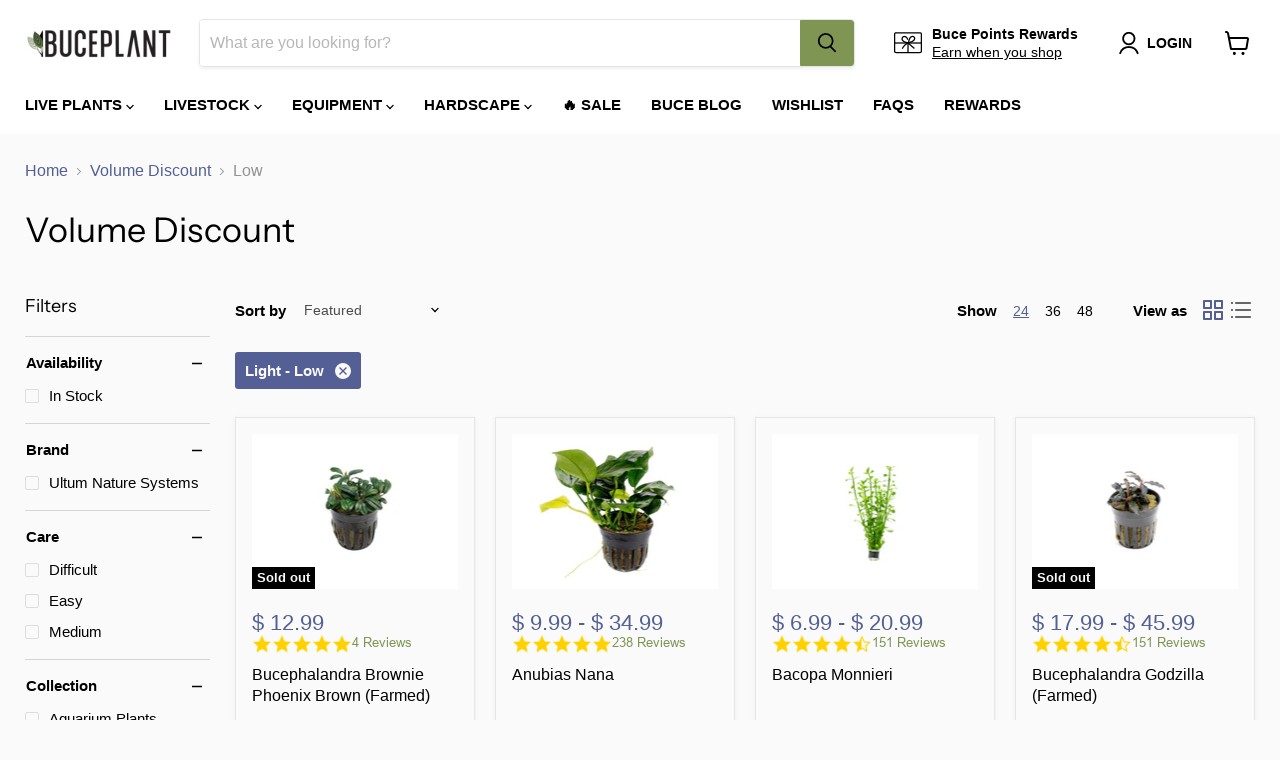

--- FILE ---
content_type: text/html; charset=utf-8
request_url: https://buceplant.com/collections/volume-discount/light_low?page=3&grid_list
body_size: 56348
content:
<!doctype html>
<html class="no-js no-touch" lang="en">
  <head>



    <script>(function(w,d,t,r,u){var f,n,i;w[u]=w[u]||[],f=function(){var o={ti:"5999537"};o.q=w[u],w[u]=new UET(o),w[u].push("pageLoad")},n=d.createElement(t),n.src=r,n.async=1,n.onload=n.onreadystatechange=function(){var s=this.readyState;s&&s!=="loaded"&&s!=="complete"||(f(),n.onload=n.onreadystatechange=null)},i=d.getElementsByTagName(t)[0],i.parentNode.insertBefore(n,i)})(window,document,"script","//bat.bing.com/bat.js","uetq");</script>

<!-- AMPIFY-ME:START -->







    
<link rel="amphtml" href="https://buceplant.com/a/amp-1/collections/volume-discount">


<!-- AMPIFY-ME:END -->

    <meta charset="utf-8">
    <meta http-equiv="x-ua-compatible" content="IE=edge">

    <meta name="google-site-verification" content="7mByilIEdGgj6kuS6qa1Xqzg1OKxMUt3w9--_XTvKZ4" />

    <link rel="preconnect" href="https://cdn.shopify.com">
    <link rel="preconnect" href="https://fonts.shopifycdn.com">
    <link rel="preconnect" href="https://v.shopify.com">
    <link rel="preconnect" href="https://cdn.shopifycloud.com">

    <title>Aquarium Volume Discount Sale At Buce Plant
        
        
        
 — Tagged &quot;Light: Low&quot;
 — Page 3</title>

    
      <meta name="description" content="Buy more, save more on your favorite aquarium plants! Save BIG on your next aquascape by purchasing your aquatic plants in volume. This selection of aquarium plants offer a great variety for any planted aquarium tank. Add more color and vibrancy into your aquarium without leaving your planted tank bare.">
    

    
  <link rel="shortcut icon" href="//buceplant.com/cdn/shop/files/favicon_png_95399ed2-d1ab-4966-9d1e-e6aace8a8c45_32x32.png?v=1738503231" type="image/png">


    
      <meta name="robots" content="noindex" />
      <link rel="canonical" href="https://buceplant.com/collections/volume-discount" />
    

    <meta name="viewport" content="width=device-width">

    
    















<meta property="og:site_name" content="Buce Plant">
<meta property="og:url" content="https://buceplant.com/collections/volume-discount/light_low?page=3">
<meta property="og:title" content="Aquarium Volume Discount Sale At Buce Plant">
<meta property="og:type" content="website">
<meta property="og:description" content="Buy more, save more on your favorite aquarium plants! Save BIG on your next aquascape by purchasing your aquatic plants in volume. This selection of aquarium plants offer a great variety for any planted aquarium tank. Add more color and vibrancy into your aquarium without leaving your planted tank bare.">




    
    
    

    
    
    <meta
      property="og:image"
      content="https://buceplant.com/cdn/shop/files/Untitled_design_1204x630.jpg?v=1738503044"
    />
    <meta
      property="og:image:secure_url"
      content="https://buceplant.com/cdn/shop/files/Untitled_design_1204x630.jpg?v=1738503044"
    />
    <meta property="og:image:width" content="1204" />
    <meta property="og:image:height" content="630" />
    
    
    <meta property="og:image:alt" content="Social media image" />
  
















<meta name="twitter:title" content="Aquarium Volume Discount Sale At Buce Plant">
<meta name="twitter:description" content="Buy more, save more on your favorite aquarium plants! Save BIG on your next aquascape by purchasing your aquatic plants in volume. This selection of aquarium plants offer a great variety for any planted aquarium tank. Add more color and vibrancy into your aquarium without leaving your planted tank bare.">


    
    
    
      
      
      <meta name="twitter:card" content="summary_large_image">
    
    
    <meta
      property="twitter:image"
      content="https://buceplant.com/cdn/shop/files/Untitled_design_1200x600_crop_center.jpg?v=1738503044"
    />
    <meta property="twitter:image:width" content="1200" />
    <meta property="twitter:image:height" content="600" />
    
    
    <meta property="twitter:image:alt" content="Social media image" />
  



    <link rel="preload" href="" as="font" crossorigin="anonymous">
    <link rel="preload" as="style" href="//buceplant.com/cdn/shop/t/46/assets/theme.css?v=118198976163020342981762532364">

    <script>window.performance && window.performance.mark && window.performance.mark('shopify.content_for_header.start');</script><meta name="google-site-verification" content="wJGeB19kx8SWbZ8dwkbQQ3txGw30i9S6Nm9-l22UFkg">
<meta id="shopify-digital-wallet" name="shopify-digital-wallet" content="/11678568/digital_wallets/dialog">
<meta name="shopify-checkout-api-token" content="86c2931a1c5b4812f61209f2e1ff3e9d">
<meta id="in-context-paypal-metadata" data-shop-id="11678568" data-venmo-supported="false" data-environment="production" data-locale="en_US" data-paypal-v4="true" data-currency="USD">
<link rel="alternate" type="application/atom+xml" title="Feed" href="/collections/volume-discount/light_low.atom" />
<link rel="prev" href="/collections/volume-discount/light_low?page=2">
<link rel="next" href="/collections/volume-discount/light_low?page=4">
<link rel="alternate" type="application/json+oembed" href="https://buceplant.com/collections/volume-discount/light_low.oembed?page=3">
<script async="async" src="/checkouts/internal/preloads.js?locale=en-US"></script>
<link rel="preconnect" href="https://shop.app" crossorigin="anonymous">
<script async="async" src="https://shop.app/checkouts/internal/preloads.js?locale=en-US&shop_id=11678568" crossorigin="anonymous"></script>
<script id="apple-pay-shop-capabilities" type="application/json">{"shopId":11678568,"countryCode":"US","currencyCode":"USD","merchantCapabilities":["supports3DS"],"merchantId":"gid:\/\/shopify\/Shop\/11678568","merchantName":"Buce Plant","requiredBillingContactFields":["postalAddress","email","phone"],"requiredShippingContactFields":["postalAddress","email","phone"],"shippingType":"shipping","supportedNetworks":["visa","masterCard","discover","elo","jcb"],"total":{"type":"pending","label":"Buce Plant","amount":"1.00"},"shopifyPaymentsEnabled":true,"supportsSubscriptions":true}</script>
<script id="shopify-features" type="application/json">{"accessToken":"86c2931a1c5b4812f61209f2e1ff3e9d","betas":["rich-media-storefront-analytics"],"domain":"buceplant.com","predictiveSearch":true,"shopId":11678568,"locale":"en"}</script>
<script>var Shopify = Shopify || {};
Shopify.shop = "buceplant-com.myshopify.com";
Shopify.locale = "en";
Shopify.currency = {"active":"USD","rate":"1.0"};
Shopify.country = "US";
Shopify.theme = {"name":"Yotpo A Empire Version A","id":127315542216,"schema_name":"Empire","schema_version":"6.0.0","theme_store_id":838,"role":"main"};
Shopify.theme.handle = "null";
Shopify.theme.style = {"id":null,"handle":null};
Shopify.cdnHost = "buceplant.com/cdn";
Shopify.routes = Shopify.routes || {};
Shopify.routes.root = "/";</script>
<script type="module">!function(o){(o.Shopify=o.Shopify||{}).modules=!0}(window);</script>
<script>!function(o){function n(){var o=[];function n(){o.push(Array.prototype.slice.apply(arguments))}return n.q=o,n}var t=o.Shopify=o.Shopify||{};t.loadFeatures=n(),t.autoloadFeatures=n()}(window);</script>
<script>
  window.ShopifyPay = window.ShopifyPay || {};
  window.ShopifyPay.apiHost = "shop.app\/pay";
  window.ShopifyPay.redirectState = null;
</script>
<script id="shop-js-analytics" type="application/json">{"pageType":"collection"}</script>
<script defer="defer" async type="module" src="//buceplant.com/cdn/shopifycloud/shop-js/modules/v2/client.init-shop-cart-sync_C5BV16lS.en.esm.js"></script>
<script defer="defer" async type="module" src="//buceplant.com/cdn/shopifycloud/shop-js/modules/v2/chunk.common_CygWptCX.esm.js"></script>
<script type="module">
  await import("//buceplant.com/cdn/shopifycloud/shop-js/modules/v2/client.init-shop-cart-sync_C5BV16lS.en.esm.js");
await import("//buceplant.com/cdn/shopifycloud/shop-js/modules/v2/chunk.common_CygWptCX.esm.js");

  window.Shopify.SignInWithShop?.initShopCartSync?.({"fedCMEnabled":true,"windoidEnabled":true});

</script>
<script>
  window.Shopify = window.Shopify || {};
  if (!window.Shopify.featureAssets) window.Shopify.featureAssets = {};
  window.Shopify.featureAssets['shop-js'] = {"shop-cart-sync":["modules/v2/client.shop-cart-sync_ZFArdW7E.en.esm.js","modules/v2/chunk.common_CygWptCX.esm.js"],"init-fed-cm":["modules/v2/client.init-fed-cm_CmiC4vf6.en.esm.js","modules/v2/chunk.common_CygWptCX.esm.js"],"shop-button":["modules/v2/client.shop-button_tlx5R9nI.en.esm.js","modules/v2/chunk.common_CygWptCX.esm.js"],"shop-cash-offers":["modules/v2/client.shop-cash-offers_DOA2yAJr.en.esm.js","modules/v2/chunk.common_CygWptCX.esm.js","modules/v2/chunk.modal_D71HUcav.esm.js"],"init-windoid":["modules/v2/client.init-windoid_sURxWdc1.en.esm.js","modules/v2/chunk.common_CygWptCX.esm.js"],"shop-toast-manager":["modules/v2/client.shop-toast-manager_ClPi3nE9.en.esm.js","modules/v2/chunk.common_CygWptCX.esm.js"],"init-shop-email-lookup-coordinator":["modules/v2/client.init-shop-email-lookup-coordinator_B8hsDcYM.en.esm.js","modules/v2/chunk.common_CygWptCX.esm.js"],"init-shop-cart-sync":["modules/v2/client.init-shop-cart-sync_C5BV16lS.en.esm.js","modules/v2/chunk.common_CygWptCX.esm.js"],"avatar":["modules/v2/client.avatar_BTnouDA3.en.esm.js"],"pay-button":["modules/v2/client.pay-button_FdsNuTd3.en.esm.js","modules/v2/chunk.common_CygWptCX.esm.js"],"init-customer-accounts":["modules/v2/client.init-customer-accounts_DxDtT_ad.en.esm.js","modules/v2/client.shop-login-button_C5VAVYt1.en.esm.js","modules/v2/chunk.common_CygWptCX.esm.js","modules/v2/chunk.modal_D71HUcav.esm.js"],"init-shop-for-new-customer-accounts":["modules/v2/client.init-shop-for-new-customer-accounts_ChsxoAhi.en.esm.js","modules/v2/client.shop-login-button_C5VAVYt1.en.esm.js","modules/v2/chunk.common_CygWptCX.esm.js","modules/v2/chunk.modal_D71HUcav.esm.js"],"shop-login-button":["modules/v2/client.shop-login-button_C5VAVYt1.en.esm.js","modules/v2/chunk.common_CygWptCX.esm.js","modules/v2/chunk.modal_D71HUcav.esm.js"],"init-customer-accounts-sign-up":["modules/v2/client.init-customer-accounts-sign-up_CPSyQ0Tj.en.esm.js","modules/v2/client.shop-login-button_C5VAVYt1.en.esm.js","modules/v2/chunk.common_CygWptCX.esm.js","modules/v2/chunk.modal_D71HUcav.esm.js"],"shop-follow-button":["modules/v2/client.shop-follow-button_Cva4Ekp9.en.esm.js","modules/v2/chunk.common_CygWptCX.esm.js","modules/v2/chunk.modal_D71HUcav.esm.js"],"checkout-modal":["modules/v2/client.checkout-modal_BPM8l0SH.en.esm.js","modules/v2/chunk.common_CygWptCX.esm.js","modules/v2/chunk.modal_D71HUcav.esm.js"],"lead-capture":["modules/v2/client.lead-capture_Bi8yE_yS.en.esm.js","modules/v2/chunk.common_CygWptCX.esm.js","modules/v2/chunk.modal_D71HUcav.esm.js"],"shop-login":["modules/v2/client.shop-login_D6lNrXab.en.esm.js","modules/v2/chunk.common_CygWptCX.esm.js","modules/v2/chunk.modal_D71HUcav.esm.js"],"payment-terms":["modules/v2/client.payment-terms_CZxnsJam.en.esm.js","modules/v2/chunk.common_CygWptCX.esm.js","modules/v2/chunk.modal_D71HUcav.esm.js"]};
</script>
<script>(function() {
  var isLoaded = false;
  function asyncLoad() {
    if (isLoaded) return;
    isLoaded = true;
    var urls = ["https:\/\/www.klarnapayments.com\/assets\/upstream.js?shop=buceplant-com.myshopify.com","https:\/\/deliverytimer.herokuapp.com\/deliverrytimer.js?shop=buceplant-com.myshopify.com","https:\/\/js.smile.io\/v1\/smile-shopify.js?shop=buceplant-com.myshopify.com","https:\/\/static.affiliatly.com\/shopify\/v3\/shopify.js?affiliatly_code=AF-1029715\u0026shop=buceplant-com.myshopify.com","https:\/\/swymv3premium-01.azureedge.net\/code\/swym-shopify.js?shop=buceplant-com.myshopify.com","https:\/\/swymv3premium-01.azureedge.net\/code\/swym-shopify.js?shop=buceplant-com.myshopify.com","\/\/social-login.oxiapps.com\/api\/init?vt=928352\u0026shop=buceplant-com.myshopify.com","\/\/swymv3premium-01.azureedge.net\/code\/swym_fb_pixel.js?shop=buceplant-com.myshopify.com","https:\/\/config.gorgias.chat\/bundle-loader\/01GYCCAE064KG279TA93GTR1QC?source=shopify1click\u0026shop=buceplant-com.myshopify.com","https:\/\/cdn.logbase.io\/lb-upsell-wrapper.js?shop=buceplant-com.myshopify.com","https:\/\/assets.tapcart.com\/__tc-ck-loader\/index.js?appId=DLmreeyyYo\u0026environment=production\u0026shop=buceplant-com.myshopify.com","https:\/\/cdn.attn.tv\/buceplant\/dtag.js?shop=buceplant-com.myshopify.com","\/\/searchserverapi1.com\/widgets\/shopify\/init.js?a=4V6r8A9z6d\u0026shop=buceplant-com.myshopify.com","https:\/\/cdn.9gtb.com\/loader.js?g_cvt_id=555dafca-48ca-4fa4-a4ed-41d3836ad999\u0026shop=buceplant-com.myshopify.com"];
    for (var i = 0; i < urls.length; i++) {
      var s = document.createElement('script');
      s.type = 'text/javascript';
      s.async = true;
      s.src = urls[i];
      var x = document.getElementsByTagName('script')[0];
      x.parentNode.insertBefore(s, x);
    }
  };
  if(window.attachEvent) {
    window.attachEvent('onload', asyncLoad);
  } else {
    window.addEventListener('load', asyncLoad, false);
  }
})();</script>
<script id="__st">var __st={"a":11678568,"offset":-28800,"reqid":"6cdb7e3b-5c70-487f-9de1-68ea6d052d41-1768725704","pageurl":"buceplant.com\/collections\/volume-discount\/light_low?page=3\u0026grid_list","u":"0241a1c128b7","p":"collection","rtyp":"collection","rid":58398703697};</script>
<script>window.ShopifyPaypalV4VisibilityTracking = true;</script>
<script id="captcha-bootstrap">!function(){'use strict';const t='contact',e='account',n='new_comment',o=[[t,t],['blogs',n],['comments',n],[t,'customer']],c=[[e,'customer_login'],[e,'guest_login'],[e,'recover_customer_password'],[e,'create_customer']],r=t=>t.map((([t,e])=>`form[action*='/${t}']:not([data-nocaptcha='true']) input[name='form_type'][value='${e}']`)).join(','),a=t=>()=>t?[...document.querySelectorAll(t)].map((t=>t.form)):[];function s(){const t=[...o],e=r(t);return a(e)}const i='password',u='form_key',d=['recaptcha-v3-token','g-recaptcha-response','h-captcha-response',i],f=()=>{try{return window.sessionStorage}catch{return}},m='__shopify_v',_=t=>t.elements[u];function p(t,e,n=!1){try{const o=window.sessionStorage,c=JSON.parse(o.getItem(e)),{data:r}=function(t){const{data:e,action:n}=t;return t[m]||n?{data:e,action:n}:{data:t,action:n}}(c);for(const[e,n]of Object.entries(r))t.elements[e]&&(t.elements[e].value=n);n&&o.removeItem(e)}catch(o){console.error('form repopulation failed',{error:o})}}const l='form_type',E='cptcha';function T(t){t.dataset[E]=!0}const w=window,h=w.document,L='Shopify',v='ce_forms',y='captcha';let A=!1;((t,e)=>{const n=(g='f06e6c50-85a8-45c8-87d0-21a2b65856fe',I='https://cdn.shopify.com/shopifycloud/storefront-forms-hcaptcha/ce_storefront_forms_captcha_hcaptcha.v1.5.2.iife.js',D={infoText:'Protected by hCaptcha',privacyText:'Privacy',termsText:'Terms'},(t,e,n)=>{const o=w[L][v],c=o.bindForm;if(c)return c(t,g,e,D).then(n);var r;o.q.push([[t,g,e,D],n]),r=I,A||(h.body.append(Object.assign(h.createElement('script'),{id:'captcha-provider',async:!0,src:r})),A=!0)});var g,I,D;w[L]=w[L]||{},w[L][v]=w[L][v]||{},w[L][v].q=[],w[L][y]=w[L][y]||{},w[L][y].protect=function(t,e){n(t,void 0,e),T(t)},Object.freeze(w[L][y]),function(t,e,n,w,h,L){const[v,y,A,g]=function(t,e,n){const i=e?o:[],u=t?c:[],d=[...i,...u],f=r(d),m=r(i),_=r(d.filter((([t,e])=>n.includes(e))));return[a(f),a(m),a(_),s()]}(w,h,L),I=t=>{const e=t.target;return e instanceof HTMLFormElement?e:e&&e.form},D=t=>v().includes(t);t.addEventListener('submit',(t=>{const e=I(t);if(!e)return;const n=D(e)&&!e.dataset.hcaptchaBound&&!e.dataset.recaptchaBound,o=_(e),c=g().includes(e)&&(!o||!o.value);(n||c)&&t.preventDefault(),c&&!n&&(function(t){try{if(!f())return;!function(t){const e=f();if(!e)return;const n=_(t);if(!n)return;const o=n.value;o&&e.removeItem(o)}(t);const e=Array.from(Array(32),(()=>Math.random().toString(36)[2])).join('');!function(t,e){_(t)||t.append(Object.assign(document.createElement('input'),{type:'hidden',name:u})),t.elements[u].value=e}(t,e),function(t,e){const n=f();if(!n)return;const o=[...t.querySelectorAll(`input[type='${i}']`)].map((({name:t})=>t)),c=[...d,...o],r={};for(const[a,s]of new FormData(t).entries())c.includes(a)||(r[a]=s);n.setItem(e,JSON.stringify({[m]:1,action:t.action,data:r}))}(t,e)}catch(e){console.error('failed to persist form',e)}}(e),e.submit())}));const S=(t,e)=>{t&&!t.dataset[E]&&(n(t,e.some((e=>e===t))),T(t))};for(const o of['focusin','change'])t.addEventListener(o,(t=>{const e=I(t);D(e)&&S(e,y())}));const B=e.get('form_key'),M=e.get(l),P=B&&M;t.addEventListener('DOMContentLoaded',(()=>{const t=y();if(P)for(const e of t)e.elements[l].value===M&&p(e,B);[...new Set([...A(),...v().filter((t=>'true'===t.dataset.shopifyCaptcha))])].forEach((e=>S(e,t)))}))}(h,new URLSearchParams(w.location.search),n,t,e,['guest_login'])})(!0,!0)}();</script>
<script integrity="sha256-4kQ18oKyAcykRKYeNunJcIwy7WH5gtpwJnB7kiuLZ1E=" data-source-attribution="shopify.loadfeatures" defer="defer" src="//buceplant.com/cdn/shopifycloud/storefront/assets/storefront/load_feature-a0a9edcb.js" crossorigin="anonymous"></script>
<script crossorigin="anonymous" defer="defer" src="//buceplant.com/cdn/shopifycloud/storefront/assets/shopify_pay/storefront-65b4c6d7.js?v=20250812"></script>
<script data-source-attribution="shopify.dynamic_checkout.dynamic.init">var Shopify=Shopify||{};Shopify.PaymentButton=Shopify.PaymentButton||{isStorefrontPortableWallets:!0,init:function(){window.Shopify.PaymentButton.init=function(){};var t=document.createElement("script");t.src="https://buceplant.com/cdn/shopifycloud/portable-wallets/latest/portable-wallets.en.js",t.type="module",document.head.appendChild(t)}};
</script>
<script data-source-attribution="shopify.dynamic_checkout.buyer_consent">
  function portableWalletsHideBuyerConsent(e){var t=document.getElementById("shopify-buyer-consent"),n=document.getElementById("shopify-subscription-policy-button");t&&n&&(t.classList.add("hidden"),t.setAttribute("aria-hidden","true"),n.removeEventListener("click",e))}function portableWalletsShowBuyerConsent(e){var t=document.getElementById("shopify-buyer-consent"),n=document.getElementById("shopify-subscription-policy-button");t&&n&&(t.classList.remove("hidden"),t.removeAttribute("aria-hidden"),n.addEventListener("click",e))}window.Shopify?.PaymentButton&&(window.Shopify.PaymentButton.hideBuyerConsent=portableWalletsHideBuyerConsent,window.Shopify.PaymentButton.showBuyerConsent=portableWalletsShowBuyerConsent);
</script>
<script data-source-attribution="shopify.dynamic_checkout.cart.bootstrap">document.addEventListener("DOMContentLoaded",(function(){function t(){return document.querySelector("shopify-accelerated-checkout-cart, shopify-accelerated-checkout")}if(t())Shopify.PaymentButton.init();else{new MutationObserver((function(e,n){t()&&(Shopify.PaymentButton.init(),n.disconnect())})).observe(document.body,{childList:!0,subtree:!0})}}));
</script>
<link id="shopify-accelerated-checkout-styles" rel="stylesheet" media="screen" href="https://buceplant.com/cdn/shopifycloud/portable-wallets/latest/accelerated-checkout-backwards-compat.css" crossorigin="anonymous">
<style id="shopify-accelerated-checkout-cart">
        #shopify-buyer-consent {
  margin-top: 1em;
  display: inline-block;
  width: 100%;
}

#shopify-buyer-consent.hidden {
  display: none;
}

#shopify-subscription-policy-button {
  background: none;
  border: none;
  padding: 0;
  text-decoration: underline;
  font-size: inherit;
  cursor: pointer;
}

#shopify-subscription-policy-button::before {
  box-shadow: none;
}

      </style>

<script>window.performance && window.performance.mark && window.performance.mark('shopify.content_for_header.end');</script>

    <link href="//buceplant.com/cdn/shop/t/46/assets/theme.css?v=118198976163020342981762532364" rel="stylesheet" type="text/css" media="all" />

    
    <script>
      window.Theme = window.Theme || {};
      window.Theme.routes = {
        "root_url": "/",
        "account_url": "/account",
        "account_login_url": "https://buceplant.com/customer_authentication/redirect?locale=en&region_country=US",
        "account_logout_url": "/account/logout",
        "account_register_url": "https://shopify.com/11678568/account?locale=en",
        "account_addresses_url": "/account/addresses",
        "collections_url": "/collections",
        "all_products_collection_url": "/collections/all",
        "search_url": "/search",
        "cart_url": "/cart",
        "cart_add_url": "/cart/add",
        "cart_change_url": "/cart/change",
        "cart_clear_url": "/cart/clear",
        "product_recommendations_url": "/recommendations/products",
      };
    </script>
    
    
    <!--Yotpo javascript-->
    	<script type="text/javascript">
		(function e(){var e=document.createElement("script");e.type="text/javascript",e.async=true,e.src="//staticw2.yotpo.com/7v4Gnr50b4vuf4LCdutHiwLL0v9nm1MWVXeaqubm/widget.js";var t=document.getElementsByTagName("script")[0];t.parentNode.insertBefore(e,t)})();
		</script>
    <!--Yotpo javascript-->
    

    


<link rel="stylesheet" href="https://cdn.shopify.com/s/files/1/0184/4255/1360/files/legal.v4.scss.css?v=1645191235" media="print" onload="this.media='all'">
<script>
  (function() {
    const metafields = {
      "shop": "buceplant-com.myshopify.com",
      "settings": {"enabled":"0","only1":"true","param":{"message":"I have added a heat pack OR determined the local weather permits safe delivery of my order without a heat pack. {link}\r\n\r\n","error_message":"Please confirm that a heat pack was added OR that your local weather permits safe delivery of your package without a heat pack.","error_display":"before","greeting":{"enabled":"0","message":"Please make sure your local weather is within 50°F-80°F! ","delay":"1"},"link_order":["link"],"links":{"link":{"label":"Why do I need a heat pack?","target":"_blank","url":"https:\/\/helpcenter.buceplant.com\/en-US\/why-do-you-require-a-heat-pack-for-my-plant-order-during-cold-months-33609","policy":"terms-of-service"}},"force_enabled":"0","optional":"0","optional_message_enabled":"0","optional_message_value":"Thank you! The page will be moved to the checkout page.","optional_checkbox_hidden":"0","time_enabled":"1","time_label":"Agreed to the Terms and Conditions on","checkbox":"1"},"popup":{"title":"Do I need a heat pack?","width":"600","button":"Process to Checkout","icon_color":"#197bbd"},"style":{"checkbox":{"size":"20","color":"#0075ff"},"message":{"font":"inherit","size":"14","customized":{"enabled":"1","color":"#212b36","accent":"#0075ff","error":"#de3618"},"align":"inherit","padding":{"top":"0","right":"0","bottom":"0","left":"0"}}},"installer":{"127315542216":{"cart":{"selector":"#shopify-section-template--15155891896520__main FORM SECTION.cartitems--container.has-sidebar DIV.cartitems DIV.cart-total DIV.cart-shipping","position":"after"},"minicart":null,"product":null}}},
      "moneyFormat": "\u003cspan class=money\u003e$ {{amount}}\u003c\/span\u003e"
    };
    !function(){"use strict";void 0===Element.prototype.getEventListeners&&(Element.prototype.__addEventListener=Element.prototype.addEventListener,Element.prototype.__removeEventListener=Element.prototype.removeEventListener,Element.prototype.addEventListener=function(e,t,n=!1){this.__addEventListener(e,t,n),this.eventListenerList||(this.eventListenerList={}),this.eventListenerList[e]||(this.eventListenerList[e]=[]),this.eventListenerList[e].push({type:e,listener:t,useCapture:n})},Element.prototype.removeEventListener=function(e,t,n=!1){this.__removeEventListener(e,t,n),this.eventListenerList||(this.eventListenerList={}),this.eventListenerList[e]||(this.eventListenerList[e]=[]);for(let o=0;o<this.eventListenerList[e].length;o++)if(this.eventListenerList[e][o].listener===t&&this.eventListenerList[e][o].useCapture===n){this.eventListenerList[e].splice(o,1);break}0==this.eventListenerList[e].length&&delete this.eventListenerList[e]},Element.prototype.getEventListeners=function(e){return this.eventListenerList||(this.eventListenerList={}),void 0===e?this.eventListenerList:this.eventListenerList[e]})}(),window.roarJs=window.roarJs||{},roarJs.Legal=function(){const e={id:"legal",shop:null,settings:{},jQuery:null,fonts:[],editor:{enabled:!1,selector:"#theme-editor__checkbox"},installer:{enabled:!1},pointer:{},selectors:{checkout:'[name="checkout"], [name="goto_pp"], [name="goto_gc"], [href*="/checkout"], .rale-button--checkout',dynamic:'[data-shopify="payment-button"], [data-shopify="dynamic-checkout-cart"]',form:'form[action="/checkout"]',update:'[name="update"]',widget:".rale-widget",checkbox:'.rale-widget .rale-checkbox input[type="checkbox"]',nopopup:".rale-nopopup",policy:".rale-policy",error:".rale-widget .rale-error",greeting:".rale-widget .rale-greeting",modal:"rale-modal",modal_close:"rale-modal-close"},classes:{hidden:"rale-dynamic--hidden",invisible:"rale-checkout--invisible"},cssUrl:"https://cdn.shopify.com/s/files/1/0184/4255/1360/files/legal.v4.scss.css?v=1645191235",installerUrl:"https://cdn.shopify.com/s/files/1/0184/4255/1360/files/legal-installer.min.js?v=1606279593"};function t(e,t){for(let t=0;t<document.styleSheets.length;t++)if(document.styleSheets[t].href==e)return!1;const n=document.getElementsByTagName("head")[0],o=document.createElement("link");o.type="text/css",o.rel="stylesheet",o.readyState?o.onreadystatechange=function(){"loaded"!=o.readyState&&"complete"!=o.readyState||(o.onreadystatechange=null,t&&t())}:o.onload=function(){t&&t()},o.href=e,n.appendChild(o)}function n(){e.settings.enabled="1"}function o(){return"undefined"==typeof roarJsAdmin?!!e.shop||(e.shop=metafields.shop,e.settings=metafields.settings,!0):(e.editor.enabled=!0,e.shop=roarJsAdmin.Config.shop,e.settings=roarJsAdmin.Config.settings,n(),!0)}function s(e,t){!function(e,t){const n=XMLHttpRequest.prototype.open;XMLHttpRequest.prototype.open=function(o,s){this.addEventListener("load",function(){!e.some(function(e){return s.indexOf(e)>-1})||""!==this.responseType&&"text"!==this.responseType||t(this.responseText)}),n.apply(this,arguments)}}(e,t),function(e,t){"undefined"!=typeof jQuery&&jQuery(document).ajaxSuccess(function(n,o,s){const i=s.url;e.some(function(e){return i.indexOf(e)>-1})&&t(o.responseText)})}(e,t),function(e,t){const n=window.fetch;window.fetch=function(){const e=n.apply(this,arguments);return e.then(function(e){const t=new CustomEvent("raleFetchEnd",{view:document,bubbles:!0,cancelable:!1,detail:{response:e.clone()}});document.dispatchEvent(t)}),e},document.addEventListener("raleFetchEnd",function(n){const o=n.detail.response;if(200!==o.status)return;const s=o.url;e.some(function(e){return s.indexOf(e)>-1})&&t(o.json())})}(e,t)}function i(){const{selectors:t}=e;let n=!1;return document.querySelectorAll(t.checkbox).forEach(e=>{(function(e){const t=e.getBoundingClientRect(),n=window.innerWidth||document.documentElement.clientWidth,o=window.innerHeight||document.documentElement.clientHeight,s=function(e,t){return document.elementFromPoint(e,t)};return!(t.right<0||t.bottom<0||t.left>n||t.top>o)&&(e.contains(s(t.left,t.top))||e.contains(s(t.right,t.top))||e.contains(s(t.right,t.bottom))||e.contains(s(t.left,t.bottom))||e.parentNode.contains(s(t.left,t.top))||e.parentNode.contains(s(t.right,t.top))||e.parentNode.contains(s(t.right,t.bottom))||e.parentNode.contains(s(t.left,t.bottom)))})(e)&&(n=!0)}),n}function r(t){const{selectors:n}=e;let o=!1;if(s="/cart",window.location.href.indexOf(s)>-1){const e=t.closest("form");e&&e.querySelector(n.widget)&&(o=!0)}var s;return o}function l(t,n){const{classes:o,pointer:s}=e;if(n=n||window.event,void 0!==window.pageXOffset?(s.pageX=n.pageX-window.pageXOffset,s.pageY=n.pageY-window.pageYOffset):(s.pageX=n.pageX-document.documentElement.scrollLeft,s.pageY=n.pageY-document.documentElement.scrollTop),isNaN(s.pageX)||isNaN(s.pageY))s.target=t;else{const e=t.classList.contains(o.hidden);e&&t.classList.remove(o.hidden);const n=document.elementFromPoint(s.pageX,s.pageY);n&&(s.target=n),e&&t.classList.add(o.hidden)}}function a(t){const{id:n,classes:o,title:s,body:i,styles:r}=t;let l=document.getElementById(n);if(null!=l&&l.remove(),(l=document.createElement("div")).id=n,l.classList="rale-modal",l.innerHTML=`<div class="rale-modal-inner">\n<div class="rale-modal-header"><div class="rale-modal-title">${s}</div><div class="rale-modal-close"><svg viewBox="0 0 20 20"><path d="M11.414 10l6.293-6.293a.999.999 0 1 0-1.414-1.414L10 8.586 3.707 2.293a.999.999 0 1 0-1.414 1.414L8.586 10l-6.293 6.293a.999.999 0 1 0 1.414 1.414L10 11.414l6.293 6.293a.997.997 0 0 0 1.414 0 .999.999 0 0 0 0-1.414L11.414 10z" fill-rule="evenodd"></path></svg></div></div>\n<div class="rale-modal-bodyWrapper"><div class="rale-modal-body" data-scrollable>${i}</div></div>\n</div><div class="rale-modal-overlay"></div>`,o&&o.length>0&&l.classList.add(o),r&&Object.keys(r).length>0)for(const[e,t]of Object.entries(r))l.style.setProperty(e,t);return w(l),document.body.classList.add("rale-modal--opened"),document.body.appendChild(l),function(t){t.querySelectorAll(".rale-modal-close, .rale-modal-overlay").forEach(e=>{e.addEventListener("click",e=>{const t=e.currentTarget.closest(".rale-modal");c(t.getAttribute("id"))})}),document.querySelectorAll(".rale-modal-button").forEach(t=>{t.addEventListener("click",t=>{const n=t.currentTarget.closest(".rale-modal");n.classList.add("rale-modal--checked"),setTimeout(function(){const{pointer:{target:t}}=e;if(t)if("FORM"==t.tagName)t.submit();else try{t.click()}catch(e){const n=t.closest('[role="button"]');n&&n.click()}},500),setTimeout(function(){c(n.getAttribute("id")),m()},1e3)})})}(l),l}function c(e){const t=document.getElementById(e);if(null!=t&&t.remove(),0===document.querySelectorAll(".rale-modal").length){document.querySelector("body").classList.remove("rale-modal--opened")}}function d(t){const{selectors:n}=e;return!!t.closest(n.nopopup)}function u(t){const{classes:n,pointer:{target:o}}=e;let s=!0;if(t.classList.contains(n.hidden)&&(s=!1,o)){const e=o.getEventListeners("click"),t=o.closest("[class*=shopify-payment-button__]");(void 0!==e||t)&&(s=!0)}return s}function p(){const{settings:{param:t,popup:n,style:o}}=e,s=b();s.querySelector('input[type="checkbox"]').removeAttribute("checked");const i=s.querySelector(".rale-greeting");null!==i&&(i.classList.remove("rale-greeting--bottom"),i.classList.add("rale-greeting--top"));const r=n.title.length>0?n.title:"Terms and Conditions";let l=`<svg xmlns="http://www.w3.org/2000/svg" viewBox="0 0 37 37" class="rale-checkmark"><path class="rale-checkmark--circle" d="M30.5,6.5L30.5,6.5c6.6,6.6,6.6,17.4,0,24l0,0c-6.6,6.6-17.4,6.6-24,0l0,0c-6.6-6.6-6.6-17.4,0-24l0,0C13.1-0.2,23.9-0.2,30.5,6.5z"></path><polyline class="rale-checkmark--check" points="11.6,20 15.9,24.2 26.4,13.8"></polyline><polyline class="rale-checkmark--checked" points="11.6,20 15.9,24.2 26.4,13.8"></polyline></svg>${s.outerHTML}`;void 0!==t.force_enabled&&"1"===t.force_enabled?l+=`<div class="rale-modal-buttonWrapper"><div class="rale-modal-button">${n.button.length>0?n.button:"Process to Checkout"}</div></div>`:l+=`<div class="rale-error">${t.error_message}</div>`;let a="",c={"--rale-size":`${o.message.size}px`,"--rale-popup-width":`${n.width}px`,"--rale-popup-icolor":n.icon_color},d="inherit";if("inherit"!==o.message.font){d=o.message.font.split(":")[0].replace(/\+/g," ")}return c["--rale-font"]=d,"1"===o.message.customized.enabled&&(a="rale-customized",c["--rale-color"]=o.message.customized.color,c["--rale-error"]=o.message.customized.error),{id:"rale-modal",classes:a,styles:c,title:r,body:l}}function m(){document.dispatchEvent(new CustomEvent("rale.shopifyCheckout"))}function g(t){const{selectors:n,settings:{param:o}}=e,s=t.currentTarget;if(function(t){const{settings:{param:n}}=e,o=t.closest("form");if(o&&0===o.querySelectorAll(".rale-time").length&&"0"!==n.time_enabled){const e=n.time_label.length>0?n.time_label:"Agreed to the Terms and Conditions on",t=document.createElement("input");t.type="hidden",t.name=`attributes[${e}]`,t.value=new Date,o.appendChild(t)}}(s),void 0!==o.force_enabled&&"1"===o.force_enabled){if(i()||r(s))m();else{if(l(s,t),!u(s))return!1;k(a(p())),t.preventDefault(),t.stopPropagation()}return!1}if(d(s))return m(),!1;if(function(){const{settings:{param:t}}=e;if(void 0!==t.optional&&"1"===t.optional){const e=document.querySelector(".rale-time");return!C()&&e&&(e.value="NO"),!0}return!1}())return o.optional_message_enabled&&"1"===o.optional_message_enabled&&o.optional_message_value.length>0&&alert(o.optional_message_value),m(),!1;if(l(s,t),i()||r(s))C()?(document.querySelectorAll(n.greeting).forEach(e=>{e.remove()}),m()):("dialog"===o.error_display?alert(o.error_message):(document.querySelectorAll(n.error).forEach(e=>{e.remove()}),document.querySelectorAll(n.widget).forEach(e=>{const t=document.createElement("div");t.classList="rale-error",t.innerHTML=o.error_message,"after"===o.error_display?e.appendChild(t):e.insertBefore(t,e.firstChild)})),t.preventDefault(),t.stopPropagation());else{if(C())return!1;if(!u(s))return!1;k(a(p())),t.preventDefault(),t.stopPropagation()}}function h(){const{settings:t}=e;if("1"!==t.enabled)return!1;setTimeout(function(){!function(){const{classes:t,selectors:n}=e;document.querySelectorAll(n.checkout).forEach(e=>{C()||d(e)?e.classList.remove(t.invisible):e.classList.add(t.invisible)})}(),function(){const{classes:t,selectors:n}=e;document.querySelectorAll(n.dynamic).forEach(e=>{C()||d(e)?e.classList.remove(t.hidden):e.classList.add(t.hidden)})}()},100)}function f(){const{selectors:t,settings:n}=e;if("1"!==n.enabled)return!1;document.querySelectorAll(`${t.checkout}, ${t.dynamic}`).forEach(e=>{e.removeEventListener("click",g),e.addEventListener("click",g)}),document.querySelectorAll(t.form).forEach(e=>{e.removeEventListener("submit",g),e.addEventListener("submit",g)})}function y(e){return("."+e.trim().replace(/ /g,".")).replace(/\.\.+/g,".")}function v(e){for(var t=[];e.parentNode;){var n=e.getAttribute("id"),o=e.tagName;if(n&&"BODY"!==o){t.unshift("#"+n);break}if(e===e.ownerDocument.documentElement||"BODY"===o)t.unshift(e.tagName);else{for(var s=1,i=e;i.previousElementSibling;i=i.previousElementSibling,s++);var r=e.className?y(e.className):"";r?t.unshift(""+e.tagName+r):t.unshift(""+e.tagName)}e=e.parentNode}return t.join(" ")}function b(n){const{fonts:o,settings:{param:s,style:i}}=e,r=`rale-${Date.now()+Math.random()}`,l=document.createElement("div");l.classList="rale-widget";let a="inherit";if("inherit"!==i.message.font){const e=i.message.font.split(":")[0];a=e.replace(/\+/g," "),o.includes(e)||(o.push(e),t("//fonts.googleapis.com/css?family="+i.message.font))}l.style.setProperty("--rale-font",a),l.style.setProperty("--rale-size",`${i.message.size}px`),l.style.setProperty("--rale-align",i.message.align),l.style.setProperty("--rale-padding",`${i.message.padding.top||0}px ${i.message.padding.right||0}px ${i.message.padding.bottom||0}px ${i.message.padding.left||0}px`),"1"===i.message.customized.enabled&&(l.classList.add("rale-customized"),l.style.setProperty("--rale-color",i.message.customized.color),l.style.setProperty("--rale-accent",i.message.customized.accent),l.style.setProperty("--rale-error",i.message.customized.error));let c="";if("0"!==s.time_enabled){c=`<input class="rale-time" type="hidden" name="attributes[${s.time_label.length>0?s.time_label:"Agreed to the Terms and Conditions on"}]" value="${new Date}" />`}"1"===s.optional&&s.optional_message_enabled&&"1"===s.optional_message_enabled&&"1"===s.optional_checkbox_hidden&&l.classList.add("rale-widget--hidden");let d="";return!0===n&&(d='<div class="ralei-remove"></div>'),l.innerHTML=`<div class="rale-container">${function(t){const{settings:{param:n,style:o}}=e;if(void 0!==n.force_enabled&&"1"===n.force_enabled)return`<span class="rale-checkbox rale-visually-hidden"><input type="checkbox" id="${t}" checked="checked"/></span>`;{let e=`--rale-size:${o.checkbox.size}px;`,s="",i="",r="";if("0"!==n.checkbox&&(e+=`--rale-background:${o.checkbox.color};`,s=`<span class="rale-box">${function(e){let t="";switch(e){case"1":t='<svg xmlns="http://www.w3.org/2000/svg" viewBox="0 0 21 21" class="rale-icon"><polyline points="5 10.75 8.5 14.25 16 6"></polyline></svg>';break;case"2":t='<svg xmlns="http://www.w3.org/2000/svg" viewBox="0 0 21 21" class="rale-icon"><path d="M5,10.75 L8.5,14.25 L19.4,2.3 C18.8333333,1.43333333 18.0333333,1 17,1 L4,1 C2.35,1 1,2.35 1,4 L1,17 C1,18.65 2.35,20 4,20 L17,20 C18.65,20 20,18.65 20,17 L20,7.99769186"></path></svg>';break;case"3":t='<svg xmlns="http://www.w3.org/2000/svg" viewBox="0 0 12 9" class="rale-icon"><polyline points="1 5 4 8 11 1"></polyline></svg>';break;case"4":t='<svg xmlns="http://www.w3.org/2000/svg" viewBox="0 0 44 44" class="rale-icon"><path d="M14,24 L21,31 L39.7428882,11.5937758 C35.2809627,6.53125861 30.0333333,4 24,4 C12.95,4 4,12.95 4,24 C4,35.05 12.95,44 24,44 C35.05,44 44,35.05 44,24 C44,19.3 42.5809627,15.1645919 39.7428882,11.5937758" transform="translate(-2.000000, -2.000000)"></path></svg>';break;case"5":t='<svg xmlns="http://www.w3.org/2000/svg" viewBox="0 0 512 512" class="rale-icon"><path d="M256 8C119 8 8 119 8 256s111 248 248 248 248-111 248-248S393 8 256 8z"></path></svg>'}return t}(n.checkbox)}</span>`),void 0!==n.greeting&&"1"===n.greeting.enabled&&n.greeting.message.length>0){let e=parseInt(n.greeting.delay);r=`<i class="rale-greeting rale-greeting--bottom${0==(e=e>0?e:0)?" rale-greeting--init":""}"><svg xmlns="http://www.w3.org/2000/svg" viewBox="0 0 20 20"><path fill-rule="evenodd" d="M10 20c5.514 0 10-4.486 10-10S15.514 0 10 0 0 4.486 0 10s4.486 10 10 10zm1-6a1 1 0 11-2 0v-4a1 1 0 112 0v4zm-1-9a1 1 0 100 2 1 1 0 000-2z"/></svg>${n.greeting.message}</i>`}return`<span class="rale-checkbox rale-checkbox--${n.checkbox}" style="${e}"><input type="checkbox" id="${t}" ${i}/>${s}${r}</span>`}}(r)+function(t){const{shop:n,editor:o,settings:{param:s}}=e,{message:i,links:r,link_order:l}=s;let a=i;return l&&l.forEach(function(e){const t=r[e];if(t){const{label:s,url:i,target:r,policy:l}=t,c=new RegExp(`{${e}}`,"g");if("popup"===r){let e=`/policies/${l}`;if(o.enabled&&(e=`https://${n}${e}`),s.length>0){let t=`<a href="${e}" target="_blank" class="rale-link rale-policy" data-policy="${l}">${s}</a>`;a=a.replace(c,t)}}else if(s.length>0){let e=s;i.length>0&&(e=`<a href="${i}" target="${r}" class="rale-link">${s}</a>`),a=a.replace(c,e)}}}),`<label for="${t}" class="rale-message">${a}</label>`}(r)+d}</div>${c}`,l}function w(t){const{settings:{param:n}}=e,o=t.querySelector(".rale-greeting");if(null!==o){let e=parseInt(n.greeting.delay);e=e>0?e:0,setTimeout(function(){o.classList.add("rale-greeting--open")},1e3*e)}}function L(t,n,o=!1){const{selectors:s}=e,i=b(o);function r(e,t){const n=document.querySelector(e);if(null===n||n.parentNode.querySelector(s.widget)&&"append"!==t)return!1;switch(t){case"before":n.parentNode.insertBefore(i,n);break;case"after":n.parentNode.insertBefore(i,n.nextSibling);break;default:n.innerHTML="",n.appendChild(i)}w(i);const o=new CustomEvent("rale.widgetCreated",{detail:{selector:n}});return document.dispatchEvent(o),$(),k(i),!0}r(t,n)||setTimeout(function(){r(t,n)||setTimeout(function(){r(t,n)},1e3)},1e3)}function k(t){const{selectors:n}=e;t.querySelectorAll(n.checkbox).forEach(t=>{t.addEventListener("change",t=>{const o=t.currentTarget,s=o.checked;if(document.querySelectorAll(n.checkbox).forEach(e=>{e.checked=s}),document.querySelectorAll(n.error).forEach(e=>{e.remove()}),document.querySelectorAll(n.greeting).forEach(e=>{e.classList.add("rale-greeting--close"),setTimeout(function(){e.remove()},300)}),$(),h(),s&&o.closest(".rale-modal")){const t=o.closest(".rale-modal");t.classList.add("rale-modal--checked"),setTimeout(function(){const{pointer:{target:t}}=e;if(t)if("FORM"==t.tagName)t.submit();else{const e=t.closest('[role="button"]');if(e)e.click();else{const e=t.querySelector("button");e?e.click():t.click()}}},500),setTimeout(function(){c(t.getAttribute("id")),m()},1e3)}})}),t.querySelectorAll(n.policy).forEach(t=>{t.addEventListener("click",t=>{t.preventDefault();const{editor:n}=e,o=t.currentTarget,s=o.dataset.policy;a({id:"rale-modal--skeleton",classes:"rale-modal--skeleton",title:'<div class="rale-skeleton-display"></div>',body:'<svg viewBox="0 0 37 37" xmlns="http://www.w3.org/2000/svg" class="rale-spinner"><path d="M30.5,6.5L30.5,6.5c6.6,6.6,6.6,17.4,0,24l0,0c-6.6,6.6-17.4,6.6-24,0l0,0c-6.6-6.6-6.6-17.4,0-24l0,0C13.1-0.2,23.9-0.2,30.5,6.5z"></path></svg><div class="rale-skeleton-display"></div><div class="rale-skeleton-container"><div class="rale-skeleton-text"></div><div class="rale-skeleton-text"></div><div class="rale-skeleton-text"></div></div>'});let i=o.getAttribute("href");n.enabled&&(i=`${roarJsAdmin.Config.appUrl}/policies/${s}`),fetch(i).then(e=>e.text()).then(e=>{const t=(new DOMParser).parseFromString(e,"text/html");c("rale-modal--skeleton");let n="",o="";if(t.querySelector(".shopify-policy__body"))n=t.querySelector(".shopify-policy__title").textContent,o=t.querySelector(".shopify-policy__body").innerHTML;else{n={"refund-policy":"Refund policy","privacy-policy":"Privacy policy","terms-of-service":"Terms of service","shipping-policy":"Shipping policy"}[s],o='<div class="Polaris-TextContainer">\n            <p>Unfortunately, your store policy has not been added yet!</p>\n            <div class="Polaris-TextContainer Polaris-TextContainer--spacingTight">\n    <h2 class="Polaris-DisplayText Polaris-DisplayText--sizeSmall">Add or generate store policies</h2>\n    <ol class="Polaris-List Polaris-List--typeNumber">\n    <li class="Polaris-List__Item"><p>From your Shopify admin, go to <strong>Settings</strong> &gt; <strong>Legal</strong>.</p></li>\n    <li class="Polaris-List__Item">\n    <p>Enter your store policies, or click <strong>Create from template</strong> to enter the default template. Use the <a href="/manual/productivity-tools/rich-text-editor">rich text editor</a> to add style and formatting to your policies, and to add links and images.</p>\n    <figure><img src="https://cdn.shopify.com/shopifycloud/help/assets/manual/settings/checkout-and-payment/refund-policy-1f6faf09f810ad9b9a4f4c0f2e5f2ec36e2bc3897c857e9a76e9700c8fa7cdbf.png" alt="The rich text editor consists of a multi-line text box with buttons above it for formatting the text, and for adding links and images." width="1024" height="594"></figure>\n    </li>\n    <li class="Polaris-List__Item"><p>Review your policies and make any changes.</p></li>\n    <li class="Polaris-List__Item"><p>Click <strong>Save</strong> to add your policies.</p></li>\n    </ol>\n    </div>\n            </div>'}a({id:"rale-modal--policy",classes:"rale-modal--policy",title:n,body:o})}).catch(()=>{n.enabled?setTimeout(function(){c("rale-modal--skeleton"),a({id:"rale-modal--policy",classes:"rale-modal--policy",title:"That's all!",body:'<div class="Polaris-TextContainer">\n                <p>In your real store, customers should see your store policies here.</p>\n                <div class="Polaris-TextContainer Polaris-TextContainer--spacingTight">\n    <h2 class="Polaris-DisplayText Polaris-DisplayText--sizeSmall">Add or generate store policies</h2>\n    <ol class="Polaris-List Polaris-List--typeNumber">\n    <li class="Polaris-List__Item"><p>From your Shopify admin, go to <strong>Settings</strong> &gt; <strong>Legal</strong>.</p></li>\n    <li class="Polaris-List__Item">\n    <p>Enter your store policies, or click <strong>Create from template</strong> to enter the default template. Use the <a href="/manual/productivity-tools/rich-text-editor">rich text editor</a> to add style and formatting to your policies, and to add links and images.</p>\n    <figure><img src="https://cdn.shopify.com/shopifycloud/help/assets/manual/settings/checkout-and-payment/refund-policy-1f6faf09f810ad9b9a4f4c0f2e5f2ec36e2bc3897c857e9a76e9700c8fa7cdbf.png" alt="The rich text editor consists of a multi-line text box with buttons above it for formatting the text, and for adding links and images." width="1024" height="594"></figure>\n    </li>\n    <li class="Polaris-List__Item"><p>Review your policies and make any changes.</p></li>\n    <li class="Polaris-List__Item"><p>Click <strong>Save</strong> to add your policies.</p></li>\n    </ol>\n    </div>\n                </div>'})},500):c("rale-modal--skeleton")})})})}function x(){const{editor:t,installer:n,selectors:o,settings:s}=e;if("1"!==s.enabled)return document.querySelectorAll(o.widget).forEach(e=>{e.remove()}),!1;if(t.enabled)L(t.selector,"append");else if(n.enabled)L(n.selector,n.position,!0);else{let e={};if(Object.keys(s.installer).length>0&&(e=s.installer[Shopify.theme.id]),void 0!==e&&Object.keys(e).length>0){const{cart:t,minicart:n,product:o}=e;t&&t.selector.length>0&&t.position.length>0&&L(t.selector,t.position),n&&n.selector.length>0&&n.position.length>0&&L(n.selector,n.position),o&&o.selector.length>0&&o.position.length>0&&L(o.selector,o.position)}else{document.querySelectorAll(o.checkout).forEach(e=>{const t=e.closest("form");if(t&&0===t.querySelectorAll(o.widget).length){const t=e.parentNode;let n=e;t.querySelector(o.update)&&(n=t.querySelector(o.update)),L(v(n),"before")}});const e=document.querySelector('#main-cart-footer [name="checkout"]');e&&L(v(e.parentNode),"before")}}document.querySelector(".rale-shortcode")&&L(".rale-shortcode","append")}function _(e){e=e.replace(/[\[]/,"\\[").replace(/[\]]/,"\\]");const t=new RegExp("[\\?&]"+e+"=([^&#]*)").exec(window.location.search);return null===t?"":decodeURIComponent(t[1].replace(/\+/g," "))}function E(e){return new Promise(function(t,n){fetch("/cart.js").then(e=>e.json()).then(n=>{if(0==n.item_count){const n={items:[{quantity:1,id:e}]};fetch("/cart/add.js",{method:"POST",headers:{"Content-Type":"application/json"},body:JSON.stringify(n)}).then(e=>e.json()).then(e=>{t({reload:!0,url:e.items[0].url})})}else t({reload:!1,url:n.items[0].url})})})}function S(){return e.installer.enabled=!0,n(),new Promise(function(t,n){!function(e,t){const n=document.getElementsByTagName("head")[0],o=document.createElement("script");o.type="text/javascript",o.readyState?o.onreadystatechange=function(){"loaded"!=o.readyState&&"complete"!=o.readyState||(o.onreadystatechange=null,t&&t())}:o.onload=function(){t&&t()},o.src=e,n.appendChild(o)}(e.installerUrl,function(){t(!0)})})}function T(){window.location.href.indexOf("rale_helper=true")>-1&&(function(t){const{selectors:n}=e,{title:o,description:s}=t;let i=document.getElementById(n.modal);null!==i&&i.remove(),(i=document.createElement("div")).id=n.modal,i.classList=n.modal,i.innerHTML=`<div class="rale-modal-inner">\n<div class="rale-modal-bodyWrapper"><div class="rale-modal-body"><svg xmlns="http://www.w3.org/2000/svg" viewBox="0 0 37 37" class="rale-svg rale-checkmark"><path class="rale-checkmark__circle" d="M30.5,6.5L30.5,6.5c6.6,6.6,6.6,17.4,0,24l0,0c-6.6,6.6-17.4,6.6-24,0l0,0c-6.6-6.6-6.6-17.4,0-24l0,0C13.1-0.2,23.9-0.2,30.5,6.5z"></path><polyline class="rale-checkmark__check" points="11.6,20 15.9,24.2 26.4,13.8"></polyline></svg>\n<h2>${o}</h2><p>${s}</p></div></div>\n<div class="rale-modal-footer"><div id="${n.modal_close}" class="rale-btn">Got It</div></div>\n</div>`,document.body.classList.add("rale-modal--opened"),document.body.appendChild(i)}({title:"Click The Checkbox To Test The Function",description:'Open the product page and click the Add to cart button.<br>Go to the cart page. You will see the terms and conditions checkbox above the checkout button.<br><br>Then go back to app settings and click "<strong class="rale-highlight">Next</strong>".'}),function(){const{selectors:t}=e,n=document.getElementById(t.modal_close);null!==n&&n.addEventListener("click",function(){const e=document.getElementById(t.modal);null!==e&&(e.remove(),document.body.classList.remove("rale-modal--opened"))})}())}function C(){const{selectors:t}=e,n=document.querySelector(t.checkbox);return!!n&&n.checked}function $(e){if("undefined"==typeof roarJsAdmin){const t=document.querySelector(".rale-time");if(null===t)return;void 0===e&&(e=C()?t.value:"NO");const n=t.getAttribute("name"),o={attributes:{[n.substring(n.lastIndexOf("[")+1,n.lastIndexOf("]"))]:e}};fetch("/cart/update.js",{method:"POST",headers:{"Content-Type":"application/json"},body:JSON.stringify(o)})}}return{init:function(){window==window.top&&(new Promise(function(n,o){t(e.cssUrl,function(){n(!0)})}),T(),o()&&(e.editor.enabled||(function(){const e=_("rale_preview"),t=_("variant_id");e.length>0&&t.length>0&&(n(),E(t).then(function(e){e.reload&&window.location.reload()}))}(),function(){let e=window.sessionStorage.getItem("raleInstaller");if(null!==e&&e.length>0)void 0!==(e=JSON.parse(e)).theme_id&&Shopify.theme.id!=e.theme_id&&(window.location.href=`${window.location.origin}?preview_theme_id=${e.theme_id}`),S();else{const e=_("ralei"),t=_("variant_id");e.length>0&&t.length>0&&(window.sessionStorage.setItem("raleInstaller",JSON.stringify({access_token:e,step:1,theme_id:Shopify.theme.id,variant_id:t})),S())}}()),e.installer.enabled||(x(),f()),function(){const{classes:t,selectors:n}=e;if("1"!==e.settings.enabled)return!1;document.body.classList.remove(t.invisible),s(["/cart.js","/cart/add.js","/cart/change.js","/cart/change","/cart/clear.js"],function(t){Promise.resolve(t).then(function(t){const{installer:n}=e;n.enabled||(x(),f(),h())})})}(),h()))},refresh:function(){window==window.top&&o()&&(x(),f(),h())},checked:C,manual:function(e){g(e)},install:function(t,n){window==window.top&&o()&&(e.installer.selector=t,e.installer.position=n,x(),f())},initCart:E,updateTime:$,showMessage:function(){const{settings:{param:t},selectors:n}=e;C()||("dialog"===t.error_display?alert(t.error_message):(document.querySelectorAll(n.error).forEach(e=>{e.remove()}),document.querySelectorAll(n.widget).forEach(e=>{const n=document.createElement("div");n.classList="rale-error",n.innerHTML=t.error_message,"after"===t.error_display?e.appendChild(n):e.insertBefore(n,e.firstChild)})))},bindCheckoutEvents:f}}(),document.addEventListener("DOMContentLoaded",function(){roarJs.Legal.init()});
  })();
</script>























<div class="evm-wiser-popup-mainsection"></div>	<script type="text/javascript">
    (function(c,l,a,r,i,t,y){
        c[a]=c[a]||function(){(c[a].q=c[a].q||[]).push(arguments)};
        t=l.createElement(r);t.async=1;t.src="https://www.clarity.ms/tag/"+i;
        y=l.getElementsByTagName(r)[0];y.parentNode.insertBefore(t,y);
    })(window, document, "clarity", "script", "ej1qcft062");
</script> 
  
                  <script src="//buceplant.com/cdn/shop/t/46/assets/bss-file-configdata.js?v=19453381437224918031669145452" type="text/javascript"></script><script>
              if (typeof BSS_PL == 'undefined') {
                  var BSS_PL = {};
              }
              
              var bssPlApiServer = "https://product-labels-pro.bsscommerce.com";
              BSS_PL.customerTags = 'null';
              BSS_PL.configData = configDatas;
              BSS_PL.storeId = 29422;
              BSS_PL.currentPlan = "false";
              BSS_PL.storeIdCustomOld = "10678";
              BSS_PL.storeIdOldWIthPriority = "12200";
              BSS_PL.apiServerProduction = "https://product-labels-pro.bsscommerce.com";
              
              </script>
          <style>
.homepage-slideshow .slick-slide .bss_pl_img {
    visibility: hidden !important;
}
</style><script>function fixBugForStores($, BSS_PL, parent, page, htmlLabel) { return false;}</script>
                    <!-- BEGIN app block: shopify://apps/yotpo-product-reviews/blocks/settings/eb7dfd7d-db44-4334-bc49-c893b51b36cf -->


  <script type="text/javascript" src="https://cdn-widgetsrepository.yotpo.com/v1/loader/7v4Gnr50b4vuf4LCdutHiwLL0v9nm1MWVXeaqubm?languageCode=en" async></script>



  
<!-- END app block --><!-- BEGIN app block: shopify://apps/bm-country-blocker-ip-blocker/blocks/boostmark-blocker/bf9db4b9-be4b-45e1-8127-bbcc07d93e7e -->

  <script src="https://cdn.shopify.com/extensions/019b300f-1323-7b7a-bda2-a589132c3189/boostymark-regionblock-71/assets/blocker.js?v=4&shop=buceplant-com.myshopify.com" async></script>
  <script src="https://cdn.shopify.com/extensions/019b300f-1323-7b7a-bda2-a589132c3189/boostymark-regionblock-71/assets/jk4ukh.js?c=6&shop=buceplant-com.myshopify.com" async></script>

  
    <script async>
      function _0x3f8f(_0x223ce8,_0x21bbeb){var _0x6fb9ec=_0x6fb9();return _0x3f8f=function(_0x3f8f82,_0x5dbe6e){_0x3f8f82=_0x3f8f82-0x191;var _0x51bf69=_0x6fb9ec[_0x3f8f82];return _0x51bf69;},_0x3f8f(_0x223ce8,_0x21bbeb);}(function(_0x4724fe,_0xeb51bb){var _0x47dea2=_0x3f8f,_0x141c8b=_0x4724fe();while(!![]){try{var _0x4a9abe=parseInt(_0x47dea2(0x1af))/0x1*(-parseInt(_0x47dea2(0x1aa))/0x2)+-parseInt(_0x47dea2(0x1a7))/0x3*(parseInt(_0x47dea2(0x192))/0x4)+parseInt(_0x47dea2(0x1a3))/0x5*(parseInt(_0x47dea2(0x1a6))/0x6)+-parseInt(_0x47dea2(0x19d))/0x7*(-parseInt(_0x47dea2(0x191))/0x8)+-parseInt(_0x47dea2(0x1a4))/0x9*(parseInt(_0x47dea2(0x196))/0xa)+-parseInt(_0x47dea2(0x1a0))/0xb+parseInt(_0x47dea2(0x198))/0xc;if(_0x4a9abe===_0xeb51bb)break;else _0x141c8b['push'](_0x141c8b['shift']());}catch(_0x5bdae7){_0x141c8b['push'](_0x141c8b['shift']());}}}(_0x6fb9,0x2b917),function e(){var _0x379294=_0x3f8f;window[_0x379294(0x19f)]=![];var _0x59af3b=new MutationObserver(function(_0x10185c){var _0x39bea0=_0x379294;_0x10185c[_0x39bea0(0x19b)](function(_0x486a2e){var _0x1ea3a0=_0x39bea0;_0x486a2e['addedNodes'][_0x1ea3a0(0x19b)](function(_0x1880c1){var _0x37d441=_0x1ea3a0;if(_0x1880c1[_0x37d441(0x193)]===_0x37d441(0x19c)&&window[_0x37d441(0x19f)]==![]){var _0x64f391=_0x1880c1['textContent']||_0x1880c1[_0x37d441(0x19e)];_0x64f391[_0x37d441(0x1ad)](_0x37d441(0x1ab))&&(window[_0x37d441(0x19f)]=!![],window['_bm_blocked_script']=_0x64f391,_0x1880c1[_0x37d441(0x194)][_0x37d441(0x1a2)](_0x1880c1),_0x59af3b[_0x37d441(0x195)]());}});});});_0x59af3b[_0x379294(0x1a9)](document[_0x379294(0x1a5)],{'childList':!![],'subtree':!![]}),setTimeout(()=>{var _0x43bd71=_0x379294;if(!window[_0x43bd71(0x1ae)]&&window['_bm_blocked']){var _0x4f89e0=document[_0x43bd71(0x1a8)](_0x43bd71(0x19a));_0x4f89e0[_0x43bd71(0x1ac)]=_0x43bd71(0x197),_0x4f89e0[_0x43bd71(0x1a1)]=window['_bm_blocked_script'],document[_0x43bd71(0x199)]['appendChild'](_0x4f89e0);}},0x2ee0);}());function _0x6fb9(){var _0x432d5b=['head','script','forEach','SCRIPT','7fPmGqS','src','_bm_blocked','1276902CZtaAd','textContent','removeChild','5xRSprd','513qTrjgw','documentElement','1459980yoQzSv','6QRCLrj','createElement','observe','33750bDyRAA','var\x20customDocumentWrite\x20=\x20function(content)','className','includes','bmExtension','11ecERGS','2776368sDqaNF','444776RGnQWH','nodeName','parentNode','disconnect','25720cFqzCY','analytics','3105336gpytKO'];_0x6fb9=function(){return _0x432d5b;};return _0x6fb9();}
    </script>
  

  

  
    <script async>
      !function(){var t;new MutationObserver(function(t,e){if(document.body&&(e.disconnect(),!window.bmExtension)){let i=document.createElement('div');i.id='bm-preload-mask',i.style.cssText='position: fixed !important; top: 0 !important; left: 0 !important; width: 100% !important; height: 100% !important; background-color: white !important; z-index: 2147483647 !important; display: block !important;',document.body.appendChild(i),setTimeout(function(){i.parentNode&&i.parentNode.removeChild(i);},1e4);}}).observe(document.documentElement,{childList:!0,subtree:!0});}();
    </script>
  

  

  













<!-- END app block --><!-- BEGIN app block: shopify://apps/attentive/blocks/attn-tag/8df62c72-8fe4-407e-a5b3-72132be30a0d --><script type="text/javascript" src="https://cdn.attn.tv/buceplant/dtag.js?source=app-embed" defer="defer"></script>


<!-- END app block --><!-- BEGIN app block: shopify://apps/klaviyo-email-marketing-sms/blocks/klaviyo-onsite-embed/2632fe16-c075-4321-a88b-50b567f42507 -->












  <script async src="https://static.klaviyo.com/onsite/js/Lgq3rZ/klaviyo.js?company_id=Lgq3rZ"></script>
  <script>!function(){if(!window.klaviyo){window._klOnsite=window._klOnsite||[];try{window.klaviyo=new Proxy({},{get:function(n,i){return"push"===i?function(){var n;(n=window._klOnsite).push.apply(n,arguments)}:function(){for(var n=arguments.length,o=new Array(n),w=0;w<n;w++)o[w]=arguments[w];var t="function"==typeof o[o.length-1]?o.pop():void 0,e=new Promise((function(n){window._klOnsite.push([i].concat(o,[function(i){t&&t(i),n(i)}]))}));return e}}})}catch(n){window.klaviyo=window.klaviyo||[],window.klaviyo.push=function(){var n;(n=window._klOnsite).push.apply(n,arguments)}}}}();</script>

  




  <script>
    window.klaviyoReviewsProductDesignMode = false
  </script>







<!-- END app block --><script src="https://cdn.shopify.com/extensions/019bc5da-5ba6-7e9a-9888-a6222a70d7c3/js-client-214/assets/pushowl-shopify.js" type="text/javascript" defer="defer"></script>
<script src="https://cdn.shopify.com/extensions/019bc7e9-d98c-71e0-bb25-69de9349bf29/smile-io-266/assets/smile-loader.js" type="text/javascript" defer="defer"></script>
<script src="https://cdn.shopify.com/extensions/019b7cd0-6587-73c3-9937-bcc2249fa2c4/lb-upsell-227/assets/lb-selleasy.js" type="text/javascript" defer="defer"></script>
<link href="https://monorail-edge.shopifysvc.com" rel="dns-prefetch">
<script>(function(){if ("sendBeacon" in navigator && "performance" in window) {try {var session_token_from_headers = performance.getEntriesByType('navigation')[0].serverTiming.find(x => x.name == '_s').description;} catch {var session_token_from_headers = undefined;}var session_cookie_matches = document.cookie.match(/_shopify_s=([^;]*)/);var session_token_from_cookie = session_cookie_matches && session_cookie_matches.length === 2 ? session_cookie_matches[1] : "";var session_token = session_token_from_headers || session_token_from_cookie || "";function handle_abandonment_event(e) {var entries = performance.getEntries().filter(function(entry) {return /monorail-edge.shopifysvc.com/.test(entry.name);});if (!window.abandonment_tracked && entries.length === 0) {window.abandonment_tracked = true;var currentMs = Date.now();var navigation_start = performance.timing.navigationStart;var payload = {shop_id: 11678568,url: window.location.href,navigation_start,duration: currentMs - navigation_start,session_token,page_type: "collection"};window.navigator.sendBeacon("https://monorail-edge.shopifysvc.com/v1/produce", JSON.stringify({schema_id: "online_store_buyer_site_abandonment/1.1",payload: payload,metadata: {event_created_at_ms: currentMs,event_sent_at_ms: currentMs}}));}}window.addEventListener('pagehide', handle_abandonment_event);}}());</script>
<script id="web-pixels-manager-setup">(function e(e,d,r,n,o){if(void 0===o&&(o={}),!Boolean(null===(a=null===(i=window.Shopify)||void 0===i?void 0:i.analytics)||void 0===a?void 0:a.replayQueue)){var i,a;window.Shopify=window.Shopify||{};var t=window.Shopify;t.analytics=t.analytics||{};var s=t.analytics;s.replayQueue=[],s.publish=function(e,d,r){return s.replayQueue.push([e,d,r]),!0};try{self.performance.mark("wpm:start")}catch(e){}var l=function(){var e={modern:/Edge?\/(1{2}[4-9]|1[2-9]\d|[2-9]\d{2}|\d{4,})\.\d+(\.\d+|)|Firefox\/(1{2}[4-9]|1[2-9]\d|[2-9]\d{2}|\d{4,})\.\d+(\.\d+|)|Chrom(ium|e)\/(9{2}|\d{3,})\.\d+(\.\d+|)|(Maci|X1{2}).+ Version\/(15\.\d+|(1[6-9]|[2-9]\d|\d{3,})\.\d+)([,.]\d+|)( \(\w+\)|)( Mobile\/\w+|) Safari\/|Chrome.+OPR\/(9{2}|\d{3,})\.\d+\.\d+|(CPU[ +]OS|iPhone[ +]OS|CPU[ +]iPhone|CPU IPhone OS|CPU iPad OS)[ +]+(15[._]\d+|(1[6-9]|[2-9]\d|\d{3,})[._]\d+)([._]\d+|)|Android:?[ /-](13[3-9]|1[4-9]\d|[2-9]\d{2}|\d{4,})(\.\d+|)(\.\d+|)|Android.+Firefox\/(13[5-9]|1[4-9]\d|[2-9]\d{2}|\d{4,})\.\d+(\.\d+|)|Android.+Chrom(ium|e)\/(13[3-9]|1[4-9]\d|[2-9]\d{2}|\d{4,})\.\d+(\.\d+|)|SamsungBrowser\/([2-9]\d|\d{3,})\.\d+/,legacy:/Edge?\/(1[6-9]|[2-9]\d|\d{3,})\.\d+(\.\d+|)|Firefox\/(5[4-9]|[6-9]\d|\d{3,})\.\d+(\.\d+|)|Chrom(ium|e)\/(5[1-9]|[6-9]\d|\d{3,})\.\d+(\.\d+|)([\d.]+$|.*Safari\/(?![\d.]+ Edge\/[\d.]+$))|(Maci|X1{2}).+ Version\/(10\.\d+|(1[1-9]|[2-9]\d|\d{3,})\.\d+)([,.]\d+|)( \(\w+\)|)( Mobile\/\w+|) Safari\/|Chrome.+OPR\/(3[89]|[4-9]\d|\d{3,})\.\d+\.\d+|(CPU[ +]OS|iPhone[ +]OS|CPU[ +]iPhone|CPU IPhone OS|CPU iPad OS)[ +]+(10[._]\d+|(1[1-9]|[2-9]\d|\d{3,})[._]\d+)([._]\d+|)|Android:?[ /-](13[3-9]|1[4-9]\d|[2-9]\d{2}|\d{4,})(\.\d+|)(\.\d+|)|Mobile Safari.+OPR\/([89]\d|\d{3,})\.\d+\.\d+|Android.+Firefox\/(13[5-9]|1[4-9]\d|[2-9]\d{2}|\d{4,})\.\d+(\.\d+|)|Android.+Chrom(ium|e)\/(13[3-9]|1[4-9]\d|[2-9]\d{2}|\d{4,})\.\d+(\.\d+|)|Android.+(UC? ?Browser|UCWEB|U3)[ /]?(15\.([5-9]|\d{2,})|(1[6-9]|[2-9]\d|\d{3,})\.\d+)\.\d+|SamsungBrowser\/(5\.\d+|([6-9]|\d{2,})\.\d+)|Android.+MQ{2}Browser\/(14(\.(9|\d{2,})|)|(1[5-9]|[2-9]\d|\d{3,})(\.\d+|))(\.\d+|)|K[Aa][Ii]OS\/(3\.\d+|([4-9]|\d{2,})\.\d+)(\.\d+|)/},d=e.modern,r=e.legacy,n=navigator.userAgent;return n.match(d)?"modern":n.match(r)?"legacy":"unknown"}(),u="modern"===l?"modern":"legacy",c=(null!=n?n:{modern:"",legacy:""})[u],f=function(e){return[e.baseUrl,"/wpm","/b",e.hashVersion,"modern"===e.buildTarget?"m":"l",".js"].join("")}({baseUrl:d,hashVersion:r,buildTarget:u}),m=function(e){var d=e.version,r=e.bundleTarget,n=e.surface,o=e.pageUrl,i=e.monorailEndpoint;return{emit:function(e){var a=e.status,t=e.errorMsg,s=(new Date).getTime(),l=JSON.stringify({metadata:{event_sent_at_ms:s},events:[{schema_id:"web_pixels_manager_load/3.1",payload:{version:d,bundle_target:r,page_url:o,status:a,surface:n,error_msg:t},metadata:{event_created_at_ms:s}}]});if(!i)return console&&console.warn&&console.warn("[Web Pixels Manager] No Monorail endpoint provided, skipping logging."),!1;try{return self.navigator.sendBeacon.bind(self.navigator)(i,l)}catch(e){}var u=new XMLHttpRequest;try{return u.open("POST",i,!0),u.setRequestHeader("Content-Type","text/plain"),u.send(l),!0}catch(e){return console&&console.warn&&console.warn("[Web Pixels Manager] Got an unhandled error while logging to Monorail."),!1}}}}({version:r,bundleTarget:l,surface:e.surface,pageUrl:self.location.href,monorailEndpoint:e.monorailEndpoint});try{o.browserTarget=l,function(e){var d=e.src,r=e.async,n=void 0===r||r,o=e.onload,i=e.onerror,a=e.sri,t=e.scriptDataAttributes,s=void 0===t?{}:t,l=document.createElement("script"),u=document.querySelector("head"),c=document.querySelector("body");if(l.async=n,l.src=d,a&&(l.integrity=a,l.crossOrigin="anonymous"),s)for(var f in s)if(Object.prototype.hasOwnProperty.call(s,f))try{l.dataset[f]=s[f]}catch(e){}if(o&&l.addEventListener("load",o),i&&l.addEventListener("error",i),u)u.appendChild(l);else{if(!c)throw new Error("Did not find a head or body element to append the script");c.appendChild(l)}}({src:f,async:!0,onload:function(){if(!function(){var e,d;return Boolean(null===(d=null===(e=window.Shopify)||void 0===e?void 0:e.analytics)||void 0===d?void 0:d.initialized)}()){var d=window.webPixelsManager.init(e)||void 0;if(d){var r=window.Shopify.analytics;r.replayQueue.forEach((function(e){var r=e[0],n=e[1],o=e[2];d.publishCustomEvent(r,n,o)})),r.replayQueue=[],r.publish=d.publishCustomEvent,r.visitor=d.visitor,r.initialized=!0}}},onerror:function(){return m.emit({status:"failed",errorMsg:"".concat(f," has failed to load")})},sri:function(e){var d=/^sha384-[A-Za-z0-9+/=]+$/;return"string"==typeof e&&d.test(e)}(c)?c:"",scriptDataAttributes:o}),m.emit({status:"loading"})}catch(e){m.emit({status:"failed",errorMsg:(null==e?void 0:e.message)||"Unknown error"})}}})({shopId: 11678568,storefrontBaseUrl: "https://buceplant.com",extensionsBaseUrl: "https://extensions.shopifycdn.com/cdn/shopifycloud/web-pixels-manager",monorailEndpoint: "https://monorail-edge.shopifysvc.com/unstable/produce_batch",surface: "storefront-renderer",enabledBetaFlags: ["2dca8a86"],webPixelsConfigList: [{"id":"998408392","configuration":"{\"accountID\":\"Lgq3rZ\",\"webPixelConfig\":\"eyJlbmFibGVBZGRlZFRvQ2FydEV2ZW50cyI6IHRydWV9\"}","eventPayloadVersion":"v1","runtimeContext":"STRICT","scriptVersion":"524f6c1ee37bacdca7657a665bdca589","type":"APP","apiClientId":123074,"privacyPurposes":["ANALYTICS","MARKETING"],"dataSharingAdjustments":{"protectedCustomerApprovalScopes":["read_customer_address","read_customer_email","read_customer_name","read_customer_personal_data","read_customer_phone"]}},{"id":"782663880","configuration":"{\"swymApiEndpoint\":\"https:\/\/swymstore-v3premium-01.swymrelay.com\",\"swymTier\":\"v3premium-01\"}","eventPayloadVersion":"v1","runtimeContext":"STRICT","scriptVersion":"5b6f6917e306bc7f24523662663331c0","type":"APP","apiClientId":1350849,"privacyPurposes":["ANALYTICS","MARKETING","PREFERENCES"],"dataSharingAdjustments":{"protectedCustomerApprovalScopes":["read_customer_email","read_customer_name","read_customer_personal_data","read_customer_phone"]}},{"id":"750584008","configuration":"{\"env\":\"prod\"}","eventPayloadVersion":"v1","runtimeContext":"LAX","scriptVersion":"3dbd78f0aeeb2c473821a9db9e2dd54a","type":"APP","apiClientId":3977633,"privacyPurposes":["ANALYTICS","MARKETING"],"dataSharingAdjustments":{"protectedCustomerApprovalScopes":["read_customer_address","read_customer_email","read_customer_name","read_customer_personal_data","read_customer_phone"]}},{"id":"440926408","configuration":"{\"config\":\"{\\\"google_tag_ids\\\":[\\\"G-RKH3K3756M\\\",\\\"GT-579R68C\\\"],\\\"target_country\\\":\\\"US\\\",\\\"gtag_events\\\":[{\\\"type\\\":\\\"search\\\",\\\"action_label\\\":\\\"G-RKH3K3756M\\\"},{\\\"type\\\":\\\"begin_checkout\\\",\\\"action_label\\\":\\\"G-RKH3K3756M\\\"},{\\\"type\\\":\\\"view_item\\\",\\\"action_label\\\":[\\\"G-RKH3K3756M\\\",\\\"MC-PK8C3Q7GF8\\\"]},{\\\"type\\\":\\\"purchase\\\",\\\"action_label\\\":[\\\"G-RKH3K3756M\\\",\\\"MC-PK8C3Q7GF8\\\"]},{\\\"type\\\":\\\"page_view\\\",\\\"action_label\\\":[\\\"G-RKH3K3756M\\\",\\\"MC-PK8C3Q7GF8\\\"]},{\\\"type\\\":\\\"add_payment_info\\\",\\\"action_label\\\":\\\"G-RKH3K3756M\\\"},{\\\"type\\\":\\\"add_to_cart\\\",\\\"action_label\\\":\\\"G-RKH3K3756M\\\"}],\\\"enable_monitoring_mode\\\":false}\"}","eventPayloadVersion":"v1","runtimeContext":"OPEN","scriptVersion":"b2a88bafab3e21179ed38636efcd8a93","type":"APP","apiClientId":1780363,"privacyPurposes":[],"dataSharingAdjustments":{"protectedCustomerApprovalScopes":["read_customer_address","read_customer_email","read_customer_name","read_customer_personal_data","read_customer_phone"]}},{"id":"403669192","configuration":"{\"pixelCode\":\"CK6ARBRC77U0N39KNPH0\"}","eventPayloadVersion":"v1","runtimeContext":"STRICT","scriptVersion":"22e92c2ad45662f435e4801458fb78cc","type":"APP","apiClientId":4383523,"privacyPurposes":["ANALYTICS","MARKETING","SALE_OF_DATA"],"dataSharingAdjustments":{"protectedCustomerApprovalScopes":["read_customer_address","read_customer_email","read_customer_name","read_customer_personal_data","read_customer_phone"]}},{"id":"226132168","configuration":"{\"pixel_id\":\"1909779279270917\",\"pixel_type\":\"facebook_pixel\",\"metaapp_system_user_token\":\"-\"}","eventPayloadVersion":"v1","runtimeContext":"OPEN","scriptVersion":"ca16bc87fe92b6042fbaa3acc2fbdaa6","type":"APP","apiClientId":2329312,"privacyPurposes":["ANALYTICS","MARKETING","SALE_OF_DATA"],"dataSharingAdjustments":{"protectedCustomerApprovalScopes":["read_customer_address","read_customer_email","read_customer_name","read_customer_personal_data","read_customer_phone"]}},{"id":"117735624","configuration":"{\"subdomain\": \"buceplant-com\"}","eventPayloadVersion":"v1","runtimeContext":"STRICT","scriptVersion":"69e1bed23f1568abe06fb9d113379033","type":"APP","apiClientId":1615517,"privacyPurposes":["ANALYTICS","MARKETING","SALE_OF_DATA"],"dataSharingAdjustments":{"protectedCustomerApprovalScopes":["read_customer_address","read_customer_email","read_customer_name","read_customer_personal_data","read_customer_phone"]}},{"id":"94470344","configuration":"{\"accountID\":\"selleasy-metrics-track\"}","eventPayloadVersion":"v1","runtimeContext":"STRICT","scriptVersion":"5aac1f99a8ca74af74cea751ede503d2","type":"APP","apiClientId":5519923,"privacyPurposes":[],"dataSharingAdjustments":{"protectedCustomerApprovalScopes":["read_customer_email","read_customer_name","read_customer_personal_data"]}},{"id":"54427848","configuration":"{\"tagID\":\"2613468006344\"}","eventPayloadVersion":"v1","runtimeContext":"STRICT","scriptVersion":"18031546ee651571ed29edbe71a3550b","type":"APP","apiClientId":3009811,"privacyPurposes":["ANALYTICS","MARKETING","SALE_OF_DATA"],"dataSharingAdjustments":{"protectedCustomerApprovalScopes":["read_customer_address","read_customer_email","read_customer_name","read_customer_personal_data","read_customer_phone"]}},{"id":"44892360","configuration":"{\"apiKey\":\"4V6r8A9z6d\", \"host\":\"searchserverapi.com\"}","eventPayloadVersion":"v1","runtimeContext":"STRICT","scriptVersion":"5559ea45e47b67d15b30b79e7c6719da","type":"APP","apiClientId":578825,"privacyPurposes":["ANALYTICS"],"dataSharingAdjustments":{"protectedCustomerApprovalScopes":["read_customer_personal_data"]}},{"id":"35651784","configuration":"{}","eventPayloadVersion":"v1","runtimeContext":"STRICT","scriptVersion":"7cdc39010a6dc2538bf2c353ef0a6e06","type":"APP","apiClientId":11989123073,"privacyPurposes":["ANALYTICS","MARKETING","SALE_OF_DATA"],"dataSharingAdjustments":{"protectedCustomerApprovalScopes":["read_customer_address","read_customer_email","read_customer_name","read_customer_personal_data","read_customer_phone"]}},{"id":"35225800","eventPayloadVersion":"1","runtimeContext":"LAX","scriptVersion":"2","type":"CUSTOM","privacyPurposes":["ANALYTICS","MARKETING","SALE_OF_DATA"],"name":"Google Ads"},{"id":"35258568","eventPayloadVersion":"1","runtimeContext":"LAX","scriptVersion":"1","type":"CUSTOM","privacyPurposes":["ANALYTICS","MARKETING","SALE_OF_DATA"],"name":"MS Ads"},{"id":"shopify-app-pixel","configuration":"{}","eventPayloadVersion":"v1","runtimeContext":"STRICT","scriptVersion":"0450","apiClientId":"shopify-pixel","type":"APP","privacyPurposes":["ANALYTICS","MARKETING"]},{"id":"shopify-custom-pixel","eventPayloadVersion":"v1","runtimeContext":"LAX","scriptVersion":"0450","apiClientId":"shopify-pixel","type":"CUSTOM","privacyPurposes":["ANALYTICS","MARKETING"]}],isMerchantRequest: false,initData: {"shop":{"name":"Buce Plant","paymentSettings":{"currencyCode":"USD"},"myshopifyDomain":"buceplant-com.myshopify.com","countryCode":"US","storefrontUrl":"https:\/\/buceplant.com"},"customer":null,"cart":null,"checkout":null,"productVariants":[],"purchasingCompany":null},},"https://buceplant.com/cdn","fcfee988w5aeb613cpc8e4bc33m6693e112",{"modern":"","legacy":""},{"shopId":"11678568","storefrontBaseUrl":"https:\/\/buceplant.com","extensionBaseUrl":"https:\/\/extensions.shopifycdn.com\/cdn\/shopifycloud\/web-pixels-manager","surface":"storefront-renderer","enabledBetaFlags":"[\"2dca8a86\"]","isMerchantRequest":"false","hashVersion":"fcfee988w5aeb613cpc8e4bc33m6693e112","publish":"custom","events":"[[\"page_viewed\",{}],[\"collection_viewed\",{\"collection\":{\"id\":\"58398703697\",\"title\":\"Volume Discount\",\"productVariants\":[{\"price\":{\"amount\":12.99,\"currencyCode\":\"USD\"},\"product\":{\"title\":\"Bucephalandra Brownie Phoenix Brown (Farmed)\",\"vendor\":\"CPA\",\"id\":\"3212587401297\",\"untranslatedTitle\":\"Bucephalandra Brownie Phoenix Brown (Farmed)\",\"url\":\"\/products\/bucephalandra-brownie-phoenix-brown\",\"type\":\"Bucephalandra\"},\"id\":\"23966177853521\",\"image\":{\"src\":\"\/\/buceplant.com\/cdn\/shop\/files\/bucephalandra-brownie-phoenix-brown-farmed-34236444999880.jpg?v=1686069759\"},\"sku\":\"APC128P\",\"title\":\"Pot\",\"untranslatedTitle\":\"Pot\"},{\"price\":{\"amount\":9.99,\"currencyCode\":\"USD\"},\"product\":{\"title\":\"Anubias Nana\",\"vendor\":\"ACW\",\"id\":\"8554764877\",\"untranslatedTitle\":\"Anubias Nana\",\"url\":\"\/products\/anubias-nana\",\"type\":\"Aquatic Plant\"},\"id\":\"30380400205\",\"image\":{\"src\":\"\/\/buceplant.com\/cdn\/shop\/products\/anubias-nana-31442828165320.jpg?v=1635271799\"},\"sku\":\"WCA5112\",\"title\":\"Pot\",\"untranslatedTitle\":\"Pot\"},{\"price\":{\"amount\":6.99,\"currencyCode\":\"USD\"},\"product\":{\"title\":\"Bacopa Monnieri\",\"vendor\":\"ACW\",\"id\":\"9368780301\",\"untranslatedTitle\":\"Bacopa Monnieri\",\"url\":\"\/products\/bacopa-monnieri\",\"type\":\"Aquatic Plant\"},\"id\":\"34292057037\",\"image\":{\"src\":\"\/\/buceplant.com\/cdn\/shop\/files\/bacopa-monnieri-1173637874.jpg?v=1750111715\"},\"sku\":\"WCA1083\",\"title\":\"Lead Bunch\",\"untranslatedTitle\":\"Lead Bunch\"},{\"price\":{\"amount\":17.99,\"currencyCode\":\"USD\"},\"product\":{\"title\":\"Bucephalandra Godzilla (Farmed)\",\"vendor\":\"CPA\",\"id\":\"1346605121617\",\"untranslatedTitle\":\"Bucephalandra Godzilla (Farmed)\",\"url\":\"\/products\/bucephalandra-godzilla-kedagang-red\",\"type\":\"Bucephalandra\"},\"id\":\"12332484329553\",\"image\":{\"src\":\"\/\/buceplant.com\/cdn\/shop\/products\/bucephalandra-godzilla-farmed-33643524194504.jpg?v=1667423590\"},\"sku\":\"APC033P\",\"title\":\"Pot\",\"untranslatedTitle\":\"Pot\"},{\"price\":{\"amount\":19.99,\"currencyCode\":\"USD\"},\"product\":{\"title\":\"Bucephalandra Godzilla on Lava Stone (Farmed)\",\"vendor\":\"CPA\",\"id\":\"1346606465105\",\"untranslatedTitle\":\"Bucephalandra Godzilla on Lava Stone (Farmed)\",\"url\":\"\/products\/bucephalandra-godzilla-on-lava-stone\",\"type\":\"Bucephalandra\"},\"id\":\"12332487671889\",\"image\":{\"src\":\"\/\/buceplant.com\/cdn\/shop\/products\/bucephalandra-godzilla-on-lava-stone-farmed-32993053180104.jpg?v=1656630779\"},\"sku\":\"APC045S\",\"title\":\"Single\",\"untranslatedTitle\":\"Single\"},{\"price\":{\"amount\":18.99,\"currencyCode\":\"USD\"},\"product\":{\"title\":\"Bucephalandra Green Wavy Pot (Farmed)\",\"vendor\":\"CPA\",\"id\":\"9520290509\",\"untranslatedTitle\":\"Bucephalandra Green Wavy Pot (Farmed)\",\"url\":\"\/products\/green-wavy\",\"type\":\"Bucephalandra\"},\"id\":\"40444047524040\",\"image\":{\"src\":\"\/\/buceplant.com\/cdn\/shop\/products\/bucephalandra-green-wavy-11718869155921.jpg?v=1613044590\"},\"sku\":\"WCA8252\",\"title\":\"1 Pot\",\"untranslatedTitle\":\"1 Pot\"},{\"price\":{\"amount\":8.99,\"currencyCode\":\"USD\"},\"product\":{\"title\":\"Cabomba Aquatica\",\"vendor\":\"ACW\",\"id\":\"9540337805\",\"untranslatedTitle\":\"Cabomba Aquatica\",\"url\":\"\/products\/cabomba-aquatica\",\"type\":\"Aquatic Plant\"},\"id\":\"35336531405\",\"image\":{\"src\":\"\/\/buceplant.com\/cdn\/shop\/products\/cabomba-aquatica-30601624486088.jpg?v=1627999444\"},\"sku\":\"WCA1392\",\"title\":\"Potted\",\"untranslatedTitle\":\"Potted\"},{\"price\":{\"amount\":6.99,\"currencyCode\":\"USD\"},\"product\":{\"title\":\"Cryptocoryne 'Tropica'\",\"vendor\":\"ACW\",\"id\":\"8554755085\",\"untranslatedTitle\":\"Cryptocoryne 'Tropica'\",\"url\":\"\/products\/cryptocoryne-tropica\",\"type\":\"Cryptocoryne\"},\"id\":\"29156883789\",\"image\":{\"src\":\"\/\/buceplant.com\/cdn\/shop\/files\/cryptocoryne-tropica-1168007562.jpg?v=1747699832\"},\"sku\":\"WCA5421\",\"title\":\"Pot\",\"untranslatedTitle\":\"Pot\"},{\"price\":{\"amount\":6.99,\"currencyCode\":\"USD\"},\"product\":{\"title\":\"Cryptocoryne Lucens\",\"vendor\":\"ACW\",\"id\":\"9625457933\",\"untranslatedTitle\":\"Cryptocoryne Lucens\",\"url\":\"\/products\/cryptocoryne-lucens-1\",\"type\":\"Cryptocoryne\"},\"id\":\"35885027405\",\"image\":{\"src\":\"\/\/buceplant.com\/cdn\/shop\/files\/cryptocoryne-lucens-1168007578.jpg?v=1747700318\"},\"sku\":\"WCA5522\",\"title\":\"Pot\",\"untranslatedTitle\":\"Pot\"},{\"price\":{\"amount\":6.99,\"currencyCode\":\"USD\"},\"product\":{\"title\":\"Cryptocoryne Lutea\",\"vendor\":\"ACW\",\"id\":\"9360418445\",\"untranslatedTitle\":\"Cryptocoryne Lutea\",\"url\":\"\/products\/cryptocoryne-lutea\",\"type\":\"Cryptocoryne\"},\"id\":\"34214374093\",\"image\":{\"src\":\"\/\/buceplant.com\/cdn\/shop\/files\/cryptocoryne-lutea-1168007581.jpg?v=1747700547\"},\"sku\":\"WCA5532\",\"title\":\"Pot\",\"untranslatedTitle\":\"Pot\"},{\"price\":{\"amount\":6.99,\"currencyCode\":\"USD\"},\"product\":{\"title\":\"Cryptocoryne Parva\",\"vendor\":\"CPA\",\"id\":\"8478582157\",\"untranslatedTitle\":\"Cryptocoryne Parva\",\"url\":\"\/products\/crypt-parva\",\"type\":\"Aquatic Plant\"},\"id\":\"28660516685\",\"image\":{\"src\":\"\/\/buceplant.com\/cdn\/shop\/files\/cryptocoryne-parva-35268878565576.jpg?v=1712074899\"},\"sku\":\"WCA5562\",\"title\":\"Pot\",\"untranslatedTitle\":\"Pot\"},{\"price\":{\"amount\":6.99,\"currencyCode\":\"USD\"},\"product\":{\"title\":\"Cryptocoryne Retrospiralis\",\"vendor\":\"ACW\",\"id\":\"9360447949\",\"untranslatedTitle\":\"Cryptocoryne Retrospiralis\",\"url\":\"\/products\/cryptocoryne-retrospiralis\",\"type\":\"Cryptocoryne\"},\"id\":\"34214491981\",\"image\":{\"src\":\"\/\/buceplant.com\/cdn\/shop\/files\/cryptocoryne-retrospiralis-1168007601.jpg?v=1747700924\"},\"sku\":\"WCA5572\",\"title\":\"Pot\",\"untranslatedTitle\":\"Pot\"},{\"price\":{\"amount\":7.99,\"currencyCode\":\"USD\"},\"product\":{\"title\":\"Echinodorus Bleheri \/ Amazon Sword - Regular\",\"vendor\":\"ACW\",\"id\":\"9362933069\",\"untranslatedTitle\":\"Echinodorus Bleheri \/ Amazon Sword - Regular\",\"url\":\"\/products\/echinodorus-bleheri\",\"type\":\"Aquatic Plant\"},\"id\":\"34230932621\",\"image\":{\"src\":\"\/\/buceplant.com\/cdn\/shop\/products\/echinodorus-bleheri-amazon-sword-30604282527944.jpg?v=1627991713\"},\"sku\":\"WCA5172\",\"title\":\"Pot\",\"untranslatedTitle\":\"Pot\"},{\"price\":{\"amount\":12.99,\"currencyCode\":\"USD\"},\"product\":{\"title\":\"Java Fern Broad Leaf\",\"vendor\":\"CPA\",\"id\":\"1344128024657\",\"untranslatedTitle\":\"Java Fern Broad Leaf\",\"url\":\"\/products\/microsorum-pteropus-broad-leaf\",\"type\":\"Aquatic Plant\"},\"id\":\"12311180836945\",\"image\":{\"src\":\"\/\/buceplant.com\/cdn\/shop\/products\/java-fern-broad-leaf-30841745801416.jpg?v=1629929385\"},\"sku\":\"APC020P\",\"title\":\"Pot\",\"untranslatedTitle\":\"Pot\"},{\"price\":{\"amount\":6.99,\"currencyCode\":\"USD\"},\"product\":{\"title\":\"Limnophila Heterophylla\",\"vendor\":\"ACW\",\"id\":\"29029269517\",\"untranslatedTitle\":\"Limnophila Heterophylla\",\"url\":\"\/products\/limnophila-heterophylla\",\"type\":\"Aquatic Plant\"},\"id\":\"200202977293\",\"image\":{\"src\":\"\/\/buceplant.com\/cdn\/shop\/products\/limnophila-heterophylla-31381448818888.jpg?v=1634760042\"},\"sku\":\"WCA2383\",\"title\":\"Lead Bunch\",\"untranslatedTitle\":\"Lead Bunch\"},{\"price\":{\"amount\":7.99,\"currencyCode\":\"USD\"},\"product\":{\"title\":\"Hemianthus Micranthemoides (Pearl Weed)\",\"vendor\":\"ACW\",\"id\":\"9849073933\",\"untranslatedTitle\":\"Hemianthus Micranthemoides (Pearl Weed)\",\"url\":\"\/products\/micranthemum-micranthemoides\",\"type\":\"Aquatic Plant\"},\"id\":\"36793914381\",\"image\":{\"src\":\"\/\/buceplant.com\/cdn\/shop\/products\/hemianthus-micranthemoides-pearl-weed-30515942949064.jpg?v=1628226948\"},\"sku\":\"WCA1233\",\"title\":\"Bunch\",\"untranslatedTitle\":\"Bunch\"},{\"price\":{\"amount\":6.99,\"currencyCode\":\"USD\"},\"product\":{\"title\":\"Micranthemum Umbrosum\",\"vendor\":\"ACW\",\"id\":\"9354768077\",\"untranslatedTitle\":\"Micranthemum Umbrosum\",\"url\":\"\/products\/micranthemum-umbrosum\",\"type\":\"Aquatic Plant\"},\"id\":\"34176521869\",\"image\":{\"src\":\"\/\/buceplant.com\/cdn\/shop\/files\/micranthemum-umbrosum-1208848389.jpg?v=1764101304\"},\"sku\":\"WCA1923\",\"title\":\"Bunch\",\"untranslatedTitle\":\"Bunch\"},{\"price\":{\"amount\":6.99,\"currencyCode\":\"USD\"},\"product\":{\"title\":\"Vallisneria Spiralis\",\"vendor\":\"ACW\",\"id\":\"9625596621\",\"untranslatedTitle\":\"Vallisneria Spiralis\",\"url\":\"\/products\/vallisneria-spiralis\",\"type\":\"Aquatic Plant\"},\"id\":\"35885603021\",\"image\":{\"src\":\"\/\/buceplant.com\/cdn\/shop\/products\/vallisneria-spiralis-30601567699144.jpg?v=1627997108\"},\"sku\":\"WCA1643\",\"title\":\"Lead Bunch\",\"untranslatedTitle\":\"Lead Bunch\"},{\"price\":{\"amount\":6.99,\"currencyCode\":\"USD\"},\"product\":{\"title\":\"Cryptocoryne Wendtii Green\",\"vendor\":\"ACW\",\"id\":\"9849491341\",\"untranslatedTitle\":\"Cryptocoryne Wendtii Green\",\"url\":\"\/products\/cryptocoryne-wendtii-green\",\"type\":\"Cryptocoryne\"},\"id\":\"36794824653\",\"image\":{\"src\":\"\/\/buceplant.com\/cdn\/shop\/files\/cryptocoryne-wendtii-green-1168007571.jpg?v=1747700078\"},\"sku\":\"WCA1822\",\"title\":\"Pot\",\"untranslatedTitle\":\"Pot\"},{\"price\":{\"amount\":8.99,\"currencyCode\":\"USD\"},\"product\":{\"title\":\"Dwarf Hair Grass\",\"vendor\":\"ACW\",\"id\":\"8478643469\",\"untranslatedTitle\":\"Dwarf Hair Grass\",\"url\":\"\/products\/dwarf-hair-grass-pot\",\"type\":\"Aquatic Plant\"},\"id\":\"35884937549\",\"image\":{\"src\":\"\/\/buceplant.com\/cdn\/shop\/products\/dwarf-hairgrass-30520898257096.jpg?v=1673629856\"},\"sku\":\"WCA1412\",\"title\":\"Pot\",\"untranslatedTitle\":\"Pot\"},{\"price\":{\"amount\":9.99,\"currencyCode\":\"USD\"},\"product\":{\"title\":\"Najas Indica\",\"vendor\":\"ACW\",\"id\":\"34631680013\",\"untranslatedTitle\":\"Najas Indica\",\"url\":\"\/products\/najas-indica\",\"type\":\"Aquatic Plant\"},\"id\":\"305041244173\",\"image\":{\"src\":\"\/\/buceplant.com\/cdn\/shop\/products\/najas-indica-30516033585352.jpg?v=1628251880\"},\"sku\":\"WCA2463\",\"title\":\"Lead Bunch\",\"untranslatedTitle\":\"Lead Bunch\"},{\"price\":{\"amount\":8.99,\"currencyCode\":\"USD\"},\"product\":{\"title\":\"Java Fern\",\"vendor\":\"ACW\",\"id\":\"8554739917\",\"untranslatedTitle\":\"Java Fern\",\"url\":\"\/products\/microsorum-pteropus-java-fern\",\"type\":\"Aquatic Plant\"},\"id\":\"29156789453\",\"image\":{\"src\":\"\/\/buceplant.com\/cdn\/shop\/products\/java-fern-30600542945480.jpg?v=1629930645\"},\"sku\":\"WCA5362\",\"title\":\"Pot\",\"untranslatedTitle\":\"Pot\"},{\"price\":{\"amount\":6.99,\"currencyCode\":\"USD\"},\"product\":{\"title\":\"Cryptocoryne Wendtii Brown\",\"vendor\":\"CPA\",\"id\":\"8554746765\",\"untranslatedTitle\":\"Cryptocoryne Wendtii Brown\",\"url\":\"\/products\/cryptocoryne-wendtii-brown\",\"type\":\"Cryptocoryne\"},\"id\":\"29156836685\",\"image\":{\"src\":\"\/\/buceplant.com\/cdn\/shop\/files\/cryptocoryne-wendtii-brown-1168007568.jpg?v=1747700070\"},\"sku\":\"WCA5612\",\"title\":\"Pot\",\"untranslatedTitle\":\"Pot\"},{\"price\":{\"amount\":12.99,\"currencyCode\":\"USD\"},\"product\":{\"title\":\"Java Fern Trident\",\"vendor\":\"CPA\",\"id\":\"1344128352337\",\"untranslatedTitle\":\"Java Fern Trident\",\"url\":\"\/products\/microsorum-pteropus-trident\",\"type\":\"Aquatic Plant\"},\"id\":\"12311182475345\",\"image\":{\"src\":\"\/\/buceplant.com\/cdn\/shop\/products\/java-fern-trident-31025768005832.jpg?v=1631826223\"},\"sku\":\"APC024P\",\"title\":\"Pot\",\"untranslatedTitle\":\"Pot\"}]}}]]"});</script><script>
  window.ShopifyAnalytics = window.ShopifyAnalytics || {};
  window.ShopifyAnalytics.meta = window.ShopifyAnalytics.meta || {};
  window.ShopifyAnalytics.meta.currency = 'USD';
  var meta = {"products":[{"id":3212587401297,"gid":"gid:\/\/shopify\/Product\/3212587401297","vendor":"CPA","type":"Bucephalandra","handle":"bucephalandra-brownie-phoenix-brown","variants":[{"id":23966177853521,"price":1299,"name":"Bucephalandra Brownie Phoenix Brown (Farmed) - Pot","public_title":"Pot","sku":"APC128P"}],"remote":false},{"id":8554764877,"gid":"gid:\/\/shopify\/Product\/8554764877","vendor":"ACW","type":"Aquatic Plant","handle":"anubias-nana","variants":[{"id":30380400205,"price":999,"name":"Anubias Nana - Pot","public_title":"Pot","sku":"WCA5112"},{"id":12409875923025,"price":2550,"name":"Anubias Nana - 3 Pot Package","public_title":"3 Pot Package","sku":"WCA158P3"},{"id":12409875955793,"price":3499,"name":"Anubias Nana - 5 Pot Package","public_title":"5 Pot Package","sku":"WCA158P5"}],"remote":false},{"id":9368780301,"gid":"gid:\/\/shopify\/Product\/9368780301","vendor":"ACW","type":"Aquatic Plant","handle":"bacopa-monnieri","variants":[{"id":34292057037,"price":699,"name":"Bacopa Monnieri - Lead Bunch","public_title":"Lead Bunch","sku":"WCA1083"},{"id":12390925303889,"price":2099,"name":"Bacopa Monnieri - 3 Bunches + 1 Free","public_title":"3 Bunches + 1 Free","sku":"WCA109B4"}],"remote":false},{"id":1346605121617,"gid":"gid:\/\/shopify\/Product\/1346605121617","vendor":"CPA","type":"Bucephalandra","handle":"bucephalandra-godzilla-kedagang-red","variants":[{"id":12332484329553,"price":1799,"name":"Bucephalandra Godzilla (Farmed) - Pot","public_title":"Pot","sku":"APC033P"},{"id":12425801891921,"price":4599,"name":"Bucephalandra Godzilla (Farmed) - 3 Pack","public_title":"3 Pack","sku":"APC033P3"}],"remote":false},{"id":1346606465105,"gid":"gid:\/\/shopify\/Product\/1346606465105","vendor":"CPA","type":"Bucephalandra","handle":"bucephalandra-godzilla-on-lava-stone","variants":[{"id":12332487671889,"price":1999,"name":"Bucephalandra Godzilla on Lava Stone (Farmed) - Single","public_title":"Single","sku":"APC045S"},{"id":12425802055761,"price":5899,"name":"Bucephalandra Godzilla on Lava Stone (Farmed) - 3 Pack","public_title":"3 Pack","sku":"APC045S3"}],"remote":false},{"id":9520290509,"gid":"gid:\/\/shopify\/Product\/9520290509","vendor":"CPA","type":"Bucephalandra","handle":"green-wavy","variants":[{"id":40444047524040,"price":1899,"name":"Bucephalandra Green Wavy Pot (Farmed) - 1 Pot","public_title":"1 Pot","sku":"WCA8252"},{"id":12423113474129,"price":3999,"name":"Bucephalandra Green Wavy Pot (Farmed) - 3 Pot Package","public_title":"3 Pot Package","sku":"WCA177P3"},{"id":12423113506897,"price":5999,"name":"Bucephalandra Green Wavy Pot (Farmed) - 5 Pot Package","public_title":"5 Pot Package","sku":"WCA177P5"}],"remote":false},{"id":9540337805,"gid":"gid:\/\/shopify\/Product\/9540337805","vendor":"ACW","type":"Aquatic Plant","handle":"cabomba-aquatica","variants":[{"id":35336531405,"price":899,"name":"Cabomba Aquatica - Potted","public_title":"Potted","sku":"WCA1392"},{"id":37233167437,"price":699,"name":"Cabomba Aquatica - Lead Bunch","public_title":"Lead Bunch","sku":"WCA1393"},{"id":12390925697105,"price":2099,"name":"Cabomba Aquatica - 3 Bunches + 1 Free","public_title":"3 Bunches + 1 Free","sku":"WCA111B4"}],"remote":false},{"id":8554755085,"gid":"gid:\/\/shopify\/Product\/8554755085","vendor":"ACW","type":"Cryptocoryne","handle":"cryptocoryne-tropica","variants":[{"id":29156883789,"price":699,"name":"Cryptocoryne 'Tropica' - Pot","public_title":"Pot","sku":"WCA5421"},{"id":12422995837009,"price":1799,"name":"Cryptocoryne 'Tropica' - 3 Pot Package","public_title":"3 Pot Package","sku":"WCA164P3"},{"id":12422995935313,"price":2499,"name":"Cryptocoryne 'Tropica' - 5 Pot Package","public_title":"5 Pot Package","sku":"WCA164P5"}],"remote":false},{"id":9625457933,"gid":"gid:\/\/shopify\/Product\/9625457933","vendor":"ACW","type":"Cryptocoryne","handle":"cryptocoryne-lucens-1","variants":[{"id":35885027405,"price":699,"name":"Cryptocoryne Lucens - Pot","public_title":"Pot","sku":"WCA5522"},{"id":12423006519377,"price":1799,"name":"Cryptocoryne Lucens - 3 Pot Package","public_title":"3 Pot Package","sku":"WCA167P3"},{"id":12423006552145,"price":2499,"name":"Cryptocoryne Lucens - 5 Pot Package","public_title":"5 Pot Package","sku":"WCA167P5"}],"remote":false},{"id":9360418445,"gid":"gid:\/\/shopify\/Product\/9360418445","vendor":"ACW","type":"Cryptocoryne","handle":"cryptocoryne-lutea","variants":[{"id":34214374093,"price":699,"name":"Cryptocoryne Lutea - Pot","public_title":"Pot","sku":"WCA5532"},{"id":12423012974673,"price":1799,"name":"Cryptocoryne Lutea - 3 Pot Package","public_title":"3 Pot Package","sku":"WCA169P3"},{"id":12423013007441,"price":2499,"name":"Cryptocoryne Lutea - 5 Pot Package","public_title":"5 Pot Package","sku":"WCA169P5"}],"remote":false},{"id":8478582157,"gid":"gid:\/\/shopify\/Product\/8478582157","vendor":"CPA","type":"Aquatic Plant","handle":"crypt-parva","variants":[{"id":28660516685,"price":699,"name":"Cryptocoryne Parva - Pot","public_title":"Pot","sku":"WCA5562"},{"id":12423019200593,"price":1799,"name":"Cryptocoryne Parva - 3 Pot Package","public_title":"3 Pot Package","sku":"WCA171P3"},{"id":12423019233361,"price":2699,"name":"Cryptocoryne Parva - 5 Pot Package","public_title":"5 Pot Package","sku":"WCA171P5"}],"remote":false},{"id":9360447949,"gid":"gid:\/\/shopify\/Product\/9360447949","vendor":"ACW","type":"Cryptocoryne","handle":"cryptocoryne-retrospiralis","variants":[{"id":34214491981,"price":699,"name":"Cryptocoryne Retrospiralis - Pot","public_title":"Pot","sku":"WCA5572"},{"id":12423023263825,"price":1799,"name":"Cryptocoryne Retrospiralis - 3 Pot Package","public_title":"3 Pot Package","sku":"WCA172P3"},{"id":12423023296593,"price":2499,"name":"Cryptocoryne Retrospiralis - 5 Pot Package","public_title":"5 Pot Package","sku":"WCA172P5"}],"remote":false},{"id":9362933069,"gid":"gid:\/\/shopify\/Product\/9362933069","vendor":"ACW","type":"Aquatic Plant","handle":"echinodorus-bleheri","variants":[{"id":34230932621,"price":799,"name":"Echinodorus Bleheri \/ Amazon Sword - Regular - Pot","public_title":"Pot","sku":"WCA5172"},{"id":12425260531793,"price":2099,"name":"Echinodorus Bleheri \/ Amazon Sword - Regular - 3 Pot Package","public_title":"3 Pot Package","sku":"WCA182P3"},{"id":12425260564561,"price":2999,"name":"Echinodorus Bleheri \/ Amazon Sword - Regular - 5 Pot Package","public_title":"5 Pot Package","sku":"WCA182P5"}],"remote":false},{"id":1344128024657,"gid":"gid:\/\/shopify\/Product\/1344128024657","vendor":"CPA","type":"Aquatic Plant","handle":"microsorum-pteropus-broad-leaf","variants":[{"id":12311180836945,"price":1299,"name":"Java Fern Broad Leaf - Pot","public_title":"Pot","sku":"APC020P"},{"id":12425479192657,"price":3499,"name":"Java Fern Broad Leaf - 3 Pot Package","public_title":"3 Pot Package","sku":"APC020P3"},{"id":12425479225425,"price":4499,"name":"Java Fern Broad Leaf - 5 Pot Package","public_title":"5 Pot Package","sku":"APC020P5"}],"remote":false},{"id":29029269517,"gid":"gid:\/\/shopify\/Product\/29029269517","vendor":"ACW","type":"Aquatic Plant","handle":"limnophila-heterophylla","variants":[{"id":200202977293,"price":699,"name":"Limnophila Heterophylla - Lead Bunch","public_title":"Lead Bunch","sku":"WCA2383"}],"remote":false},{"id":9849073933,"gid":"gid:\/\/shopify\/Product\/9849073933","vendor":"ACW","type":"Aquatic Plant","handle":"micranthemum-micranthemoides","variants":[{"id":36793914381,"price":799,"name":"Hemianthus Micranthemoides (Pearl Weed) - Bunch","public_title":"Bunch","sku":"WCA1233"},{"id":12396654526545,"price":2397,"name":"Hemianthus Micranthemoides (Pearl Weed) - 3 Bunches + 1 Free","public_title":"3 Bunches + 1 Free","sku":"WCA127B4"}],"remote":false},{"id":9354768077,"gid":"gid:\/\/shopify\/Product\/9354768077","vendor":"ACW","type":"Aquatic Plant","handle":"micranthemum-umbrosum","variants":[{"id":34176521869,"price":699,"name":"Micranthemum Umbrosum - Bunch","public_title":"Bunch","sku":"WCA1923"},{"id":12396659048529,"price":2097,"name":"Micranthemum Umbrosum - 3 Bunches + 1 Free","public_title":"3 Bunches + 1 Free","sku":"WCA128B4"}],"remote":false},{"id":9625596621,"gid":"gid:\/\/shopify\/Product\/9625596621","vendor":"ACW","type":"Aquatic Plant","handle":"vallisneria-spiralis","variants":[{"id":35885603021,"price":699,"name":"Vallisneria Spiralis - Lead Bunch","public_title":"Lead Bunch","sku":"WCA1643"},{"id":12396882100305,"price":2097,"name":"Vallisneria Spiralis - 3 Bunches + 1 Free","public_title":"3 Bunches + 1 Free","sku":"WCA140B4"}],"remote":false},{"id":9849491341,"gid":"gid:\/\/shopify\/Product\/9849491341","vendor":"ACW","type":"Cryptocoryne","handle":"cryptocoryne-wendtii-green","variants":[{"id":36794824653,"price":699,"name":"Cryptocoryne Wendtii Green - Pot","public_title":"Pot","sku":"WCA1822"},{"id":12423107543121,"price":1799,"name":"Cryptocoryne Wendtii Green - 3 Pot Package","public_title":"3 Pot Package","sku":"WCA176P3"},{"id":12423107575889,"price":2499,"name":"Cryptocoryne Wendtii Green - 5 Pot Package","public_title":"5 Pot Package","sku":"WCA176P5"}],"remote":false},{"id":8478643469,"gid":"gid:\/\/shopify\/Product\/8478643469","vendor":"ACW","type":"Aquatic Plant","handle":"dwarf-hair-grass-pot","variants":[{"id":35884937549,"price":899,"name":"Dwarf Hair Grass - Pot","public_title":"Pot","sku":"WCA1412"},{"id":28660718925,"price":699,"name":"Dwarf Hair Grass - Lead Bunch","public_title":"Lead Bunch","sku":"WCA1413"},{"id":12396171919441,"price":2097,"name":"Dwarf Hair Grass - 3 Bunches + 1 Free","public_title":"3 Bunches + 1 Free","sku":"WCA113B4"}],"remote":false},{"id":34631680013,"gid":"gid:\/\/shopify\/Product\/34631680013","vendor":"ACW","type":"Aquatic Plant","handle":"najas-indica","variants":[{"id":305041244173,"price":999,"name":"Najas Indica - Lead Bunch","public_title":"Lead Bunch","sku":"WCA2463"},{"id":12396666617937,"price":2997,"name":"Najas Indica - 3 Bunches + 1 Free","public_title":"3 Bunches + 1 Free","sku":"WCA130B4"}],"remote":false},{"id":8554739917,"gid":"gid:\/\/shopify\/Product\/8554739917","vendor":"ACW","type":"Aquatic Plant","handle":"microsorum-pteropus-java-fern","variants":[{"id":29156789453,"price":899,"name":"Java Fern - Pot","public_title":"Pot","sku":"WCA5362"},{"id":12425267511377,"price":2299,"name":"Java Fern - 3 Pot Package","public_title":"3 Pot Package","sku":"WCA185P3"},{"id":12425267740753,"price":3499,"name":"Java Fern - 5 Pot Package","public_title":"5 Pot Package","sku":"WCA185P5"}],"remote":false},{"id":8554746765,"gid":"gid:\/\/shopify\/Product\/8554746765","vendor":"CPA","type":"Cryptocoryne","handle":"cryptocoryne-wendtii-brown","variants":[{"id":29156836685,"price":699,"name":"Cryptocoryne Wendtii Brown - Pot","public_title":"Pot","sku":"WCA5612"},{"id":12423105871953,"price":1799,"name":"Cryptocoryne Wendtii Brown - 3 Pot Package","public_title":"3 Pot Package","sku":"WCA175P3"},{"id":12423105904721,"price":2499,"name":"Cryptocoryne Wendtii Brown - 5 Pot Package","public_title":"5 Pot Package","sku":"WCA175P5"}],"remote":false},{"id":1344128352337,"gid":"gid:\/\/shopify\/Product\/1344128352337","vendor":"CPA","type":"Aquatic Plant","handle":"microsorum-pteropus-trident","variants":[{"id":12311182475345,"price":1299,"name":"Java Fern Trident - Pot","public_title":"Pot","sku":"APC024P"},{"id":12425488105553,"price":3499,"name":"Java Fern Trident - 3 Pot Package","public_title":"3 Pot Package","sku":"APC024P3"},{"id":12425489678417,"price":4499,"name":"Java Fern Trident - 5 Pot Package","public_title":"5 Pot Package","sku":"APC024P5"}],"remote":false}],"page":{"pageType":"collection","resourceType":"collection","resourceId":58398703697,"requestId":"6cdb7e3b-5c70-487f-9de1-68ea6d052d41-1768725704"}};
  for (var attr in meta) {
    window.ShopifyAnalytics.meta[attr] = meta[attr];
  }
</script>
<script class="analytics">
  (function () {
    var customDocumentWrite = function(content) {
      var jquery = null;

      if (window.jQuery) {
        jquery = window.jQuery;
      } else if (window.Checkout && window.Checkout.$) {
        jquery = window.Checkout.$;
      }

      if (jquery) {
        jquery('body').append(content);
      }
    };

    var hasLoggedConversion = function(token) {
      if (token) {
        return document.cookie.indexOf('loggedConversion=' + token) !== -1;
      }
      return false;
    }

    var setCookieIfConversion = function(token) {
      if (token) {
        var twoMonthsFromNow = new Date(Date.now());
        twoMonthsFromNow.setMonth(twoMonthsFromNow.getMonth() + 2);

        document.cookie = 'loggedConversion=' + token + '; expires=' + twoMonthsFromNow;
      }
    }

    var trekkie = window.ShopifyAnalytics.lib = window.trekkie = window.trekkie || [];
    if (trekkie.integrations) {
      return;
    }
    trekkie.methods = [
      'identify',
      'page',
      'ready',
      'track',
      'trackForm',
      'trackLink'
    ];
    trekkie.factory = function(method) {
      return function() {
        var args = Array.prototype.slice.call(arguments);
        args.unshift(method);
        trekkie.push(args);
        return trekkie;
      };
    };
    for (var i = 0; i < trekkie.methods.length; i++) {
      var key = trekkie.methods[i];
      trekkie[key] = trekkie.factory(key);
    }
    trekkie.load = function(config) {
      trekkie.config = config || {};
      trekkie.config.initialDocumentCookie = document.cookie;
      var first = document.getElementsByTagName('script')[0];
      var script = document.createElement('script');
      script.type = 'text/javascript';
      script.onerror = function(e) {
        var scriptFallback = document.createElement('script');
        scriptFallback.type = 'text/javascript';
        scriptFallback.onerror = function(error) {
                var Monorail = {
      produce: function produce(monorailDomain, schemaId, payload) {
        var currentMs = new Date().getTime();
        var event = {
          schema_id: schemaId,
          payload: payload,
          metadata: {
            event_created_at_ms: currentMs,
            event_sent_at_ms: currentMs
          }
        };
        return Monorail.sendRequest("https://" + monorailDomain + "/v1/produce", JSON.stringify(event));
      },
      sendRequest: function sendRequest(endpointUrl, payload) {
        // Try the sendBeacon API
        if (window && window.navigator && typeof window.navigator.sendBeacon === 'function' && typeof window.Blob === 'function' && !Monorail.isIos12()) {
          var blobData = new window.Blob([payload], {
            type: 'text/plain'
          });

          if (window.navigator.sendBeacon(endpointUrl, blobData)) {
            return true;
          } // sendBeacon was not successful

        } // XHR beacon

        var xhr = new XMLHttpRequest();

        try {
          xhr.open('POST', endpointUrl);
          xhr.setRequestHeader('Content-Type', 'text/plain');
          xhr.send(payload);
        } catch (e) {
          console.log(e);
        }

        return false;
      },
      isIos12: function isIos12() {
        return window.navigator.userAgent.lastIndexOf('iPhone; CPU iPhone OS 12_') !== -1 || window.navigator.userAgent.lastIndexOf('iPad; CPU OS 12_') !== -1;
      }
    };
    Monorail.produce('monorail-edge.shopifysvc.com',
      'trekkie_storefront_load_errors/1.1',
      {shop_id: 11678568,
      theme_id: 127315542216,
      app_name: "storefront",
      context_url: window.location.href,
      source_url: "//buceplant.com/cdn/s/trekkie.storefront.cd680fe47e6c39ca5d5df5f0a32d569bc48c0f27.min.js"});

        };
        scriptFallback.async = true;
        scriptFallback.src = '//buceplant.com/cdn/s/trekkie.storefront.cd680fe47e6c39ca5d5df5f0a32d569bc48c0f27.min.js';
        first.parentNode.insertBefore(scriptFallback, first);
      };
      script.async = true;
      script.src = '//buceplant.com/cdn/s/trekkie.storefront.cd680fe47e6c39ca5d5df5f0a32d569bc48c0f27.min.js';
      first.parentNode.insertBefore(script, first);
    };
    trekkie.load(
      {"Trekkie":{"appName":"storefront","development":false,"defaultAttributes":{"shopId":11678568,"isMerchantRequest":null,"themeId":127315542216,"themeCityHash":"5095443678378143785","contentLanguage":"en","currency":"USD"},"isServerSideCookieWritingEnabled":true,"monorailRegion":"shop_domain","enabledBetaFlags":["65f19447"]},"Session Attribution":{},"S2S":{"facebookCapiEnabled":true,"source":"trekkie-storefront-renderer","apiClientId":580111}}
    );

    var loaded = false;
    trekkie.ready(function() {
      if (loaded) return;
      loaded = true;

      window.ShopifyAnalytics.lib = window.trekkie;

      var originalDocumentWrite = document.write;
      document.write = customDocumentWrite;
      try { window.ShopifyAnalytics.merchantGoogleAnalytics.call(this); } catch(error) {};
      document.write = originalDocumentWrite;

      window.ShopifyAnalytics.lib.page(null,{"pageType":"collection","resourceType":"collection","resourceId":58398703697,"requestId":"6cdb7e3b-5c70-487f-9de1-68ea6d052d41-1768725704","shopifyEmitted":true});

      var match = window.location.pathname.match(/checkouts\/(.+)\/(thank_you|post_purchase)/)
      var token = match? match[1]: undefined;
      if (!hasLoggedConversion(token)) {
        setCookieIfConversion(token);
        window.ShopifyAnalytics.lib.track("Viewed Product Category",{"currency":"USD","category":"Collection: volume-discount","collectionName":"volume-discount","collectionId":58398703697,"nonInteraction":true},undefined,undefined,{"shopifyEmitted":true});
      }
    });


        var eventsListenerScript = document.createElement('script');
        eventsListenerScript.async = true;
        eventsListenerScript.src = "//buceplant.com/cdn/shopifycloud/storefront/assets/shop_events_listener-3da45d37.js";
        document.getElementsByTagName('head')[0].appendChild(eventsListenerScript);

})();</script>
  <script>
  if (!window.ga || (window.ga && typeof window.ga !== 'function')) {
    window.ga = function ga() {
      (window.ga.q = window.ga.q || []).push(arguments);
      if (window.Shopify && window.Shopify.analytics && typeof window.Shopify.analytics.publish === 'function') {
        window.Shopify.analytics.publish("ga_stub_called", {}, {sendTo: "google_osp_migration"});
      }
      console.error("Shopify's Google Analytics stub called with:", Array.from(arguments), "\nSee https://help.shopify.com/manual/promoting-marketing/pixels/pixel-migration#google for more information.");
    };
    if (window.Shopify && window.Shopify.analytics && typeof window.Shopify.analytics.publish === 'function') {
      window.Shopify.analytics.publish("ga_stub_initialized", {}, {sendTo: "google_osp_migration"});
    }
  }
</script>
<script
  defer
  src="https://buceplant.com/cdn/shopifycloud/perf-kit/shopify-perf-kit-3.0.4.min.js"
  data-application="storefront-renderer"
  data-shop-id="11678568"
  data-render-region="gcp-us-central1"
  data-page-type="collection"
  data-theme-instance-id="127315542216"
  data-theme-name="Empire"
  data-theme-version="6.0.0"
  data-monorail-region="shop_domain"
  data-resource-timing-sampling-rate="10"
  data-shs="true"
  data-shs-beacon="true"
  data-shs-export-with-fetch="true"
  data-shs-logs-sample-rate="1"
  data-shs-beacon-endpoint="https://buceplant.com/api/collect"
></script>
</head>
             

  <body class="template-collection" data-instant-allow-query-string >
    <script>
      document.documentElement.className=document.documentElement.className.replace(/\bno-js\b/,'js');
      if(window.Shopify&&window.Shopify.designMode)document.documentElement.className+=' in-theme-editor';
      if(('ontouchstart' in window)||window.DocumentTouch&&document instanceof DocumentTouch)document.documentElement.className=document.documentElement.className.replace(/\bno-touch\b/,'has-touch');
    </script>
    <a class="skip-to-main" href="#site-main">Skip to content</a>
    <div id="shopify-section-static-announcement" class="shopify-section site-announcement"><script
  type="application/json"
  data-section-id="static-announcement"
  data-section-type="static-announcement">
</script>










</div>
    <div id="shopify-section-static-utility-bar" class="shopify-section"><style data-shopify>
  .utility-bar {
    background-color: #1b175d;
    border-bottom: 1px solid #ffffff;
  }

  .utility-bar .social-link,
  .utility-bar__menu-link {
    color: #ffffff;
  }

  .utility-bar .disclosure__toggle {
    --disclosure-toggle-text-color: #ffffff;
    --disclosure-toggle-background-color: #1b175d;
  }

  .utility-bar .disclosure__toggle:hover {
    --disclosure-toggle-text-color: #ffffff;
  }

  .utility-bar .social-link:hover,
  .utility-bar__menu-link:hover {
    color: #ffffff;
  }

  .utility-bar .disclosure__toggle::after {
    --disclosure-toggle-svg-color: #ffffff;
  }

  .utility-bar .disclosure__toggle:hover::after {
    --disclosure-toggle-svg-color: #ffffff;
  }
</style>

<script
  type="application/json"
  data-section-type="static-utility-bar"
  data-section-id="static-utility-bar"
  data-section-data
>
  {
    "settings": {
      "mobile_layout": "below"
    }
  }
</script>

</div>
    <header
      class="site-header site-header-nav--open"
      role="banner"
      data-site-header
    >
      <div id="shopify-section-static-header" class="shopify-section site-header-wrapper">


<script
  type="application/json"
  data-section-id="static-header"
  data-section-type="static-header"
  data-section-data>
  {
    "settings": {
      "sticky_header": true,
      "has_box_shadow": false,
      "live_search": {
        "enable": false,
        "enable_images": true,
        "enable_content": true,
        "money_format": "$ {{amount}}",
        "show_mobile_search_bar": true,
        "context": {
          "view_all_results": "View all results",
          "view_all_products": "View all products",
          "content_results": {
            "title": "Pages \u0026amp; Posts",
            "no_results": "No results."
          },
          "no_results_products": {
            "title": "No products for “*terms*”.",
            "title_in_category": "No products for “*terms*” in *category*.",
            "message": "Sorry, we couldn’t find any matches."
          }
        }
      }
    }
  }
</script>





<style data-shopify>
  .site-logo {
    max-width: 150px;
  }

  .site-logo-image {
    max-height: 41px;
  }
</style>

<div
  class="
    site-header-main
    
  "
  data-site-header-main
  data-site-header-sticky
  
    data-site-header-mobile-search-bar
  
>
  <button class="site-header-menu-toggle" data-menu-toggle>
    <div class="site-header-menu-toggle--button" tabindex="-1">
      <span class="toggle-icon--bar toggle-icon--bar-top"></span>
      <span class="toggle-icon--bar toggle-icon--bar-middle"></span>
      <span class="toggle-icon--bar toggle-icon--bar-bottom"></span>
      <span class="visually-hidden">Menu</span>
    </div>
  </button>

  

  <div
    class="
      site-header-main-content
      
        small-promo-enabled
      
    "
  >
    <div class="site-header-logo">
      <a
        class="site-logo"
        href="/">
        
          
          

          

  

  <img
    
      src="//buceplant.com/cdn/shop/files/Untitled_design_26_1bd79b2c-561d-4a2b-a252-28d52610d155_200x44.png?v=1738487414"
    
    alt=""

    
      data-rimg
      srcset="//buceplant.com/cdn/shop/files/Untitled_design_26_1bd79b2c-561d-4a2b-a252-28d52610d155_200x44.png?v=1738487414 1x"
    

    class="site-logo-image"
    
    
  >




        
      </a>
    </div>

    





<div class="live-search" data-live-search><form
    class="
      live-search-form
      form-fields-inline
      
    "
    action="/search"
    method="get"
    role="search"
    aria-label="Product"
    data-live-search-form
  >
    <input type="hidden" name="type" value="article,page,product">
    <div class="form-field no-label"><input
        class="form-field-input live-search-form-field"
        type="text"
        name="q"
        aria-label="Search"
        placeholder="What are you looking for?"
        
        autocomplete="off"
        data-live-search-input>
      <button
        class="live-search-takeover-cancel"
        type="button"
        data-live-search-takeover-cancel>
        Cancel
      </button>

      <button
        class="live-search-button"
        type="submit"
        aria-label="Search"
        data-live-search-submit
      >
        <span class="search-icon search-icon--inactive">
          <svg
  aria-hidden="true"
  focusable="false"
  role="presentation"
  xmlns="http://www.w3.org/2000/svg"
  width="23"
  height="24"
  fill="none"
  viewBox="0 0 23 24"
>
  <path d="M21 21L15.5 15.5" stroke="currentColor" stroke-width="2" stroke-linecap="round"/>
  <circle cx="10" cy="9" r="8" stroke="currentColor" stroke-width="2"/>
</svg>

        </span>
        <span class="search-icon search-icon--active">
          <svg
  aria-hidden="true"
  focusable="false"
  role="presentation"
  width="26"
  height="26"
  viewBox="0 0 26 26"
  xmlns="http://www.w3.org/2000/svg"
>
  <g fill-rule="nonzero" fill="currentColor">
    <path d="M13 26C5.82 26 0 20.18 0 13S5.82 0 13 0s13 5.82 13 13-5.82 13-13 13zm0-3.852a9.148 9.148 0 1 0 0-18.296 9.148 9.148 0 0 0 0 18.296z" opacity=".29"/><path d="M13 26c7.18 0 13-5.82 13-13a1.926 1.926 0 0 0-3.852 0A9.148 9.148 0 0 1 13 22.148 1.926 1.926 0 0 0 13 26z"/>
  </g>
</svg>
        </span>
      </button>
    </div>

    <div class="search-flydown" data-live-search-flydown>
      <div class="search-flydown--placeholder" data-live-search-placeholder>
        <div class="search-flydown--product-items">
          
            <a class="search-flydown--product search-flydown--product" href="#">
              
                <div class="search-flydown--product-image">
                  <svg class="placeholder--image placeholder--content-image" xmlns="http://www.w3.org/2000/svg" viewBox="0 0 525.5 525.5"><path d="M324.5 212.7H203c-1.6 0-2.8 1.3-2.8 2.8V308c0 1.6 1.3 2.8 2.8 2.8h121.6c1.6 0 2.8-1.3 2.8-2.8v-92.5c0-1.6-1.3-2.8-2.9-2.8zm1.1 95.3c0 .6-.5 1.1-1.1 1.1H203c-.6 0-1.1-.5-1.1-1.1v-92.5c0-.6.5-1.1 1.1-1.1h121.6c.6 0 1.1.5 1.1 1.1V308z"/><path d="M210.4 299.5H240v.1s.1 0 .2-.1h75.2v-76.2h-105v76.2zm1.8-7.2l20-20c1.6-1.6 3.8-2.5 6.1-2.5s4.5.9 6.1 2.5l1.5 1.5 16.8 16.8c-12.9 3.3-20.7 6.3-22.8 7.2h-27.7v-5.5zm101.5-10.1c-20.1 1.7-36.7 4.8-49.1 7.9l-16.9-16.9 26.3-26.3c1.6-1.6 3.8-2.5 6.1-2.5s4.5.9 6.1 2.5l27.5 27.5v7.8zm-68.9 15.5c9.7-3.5 33.9-10.9 68.9-13.8v13.8h-68.9zm68.9-72.7v46.8l-26.2-26.2c-1.9-1.9-4.5-3-7.3-3s-5.4 1.1-7.3 3l-26.3 26.3-.9-.9c-1.9-1.9-4.5-3-7.3-3s-5.4 1.1-7.3 3l-18.8 18.8V225h101.4z"/><path d="M232.8 254c4.6 0 8.3-3.7 8.3-8.3s-3.7-8.3-8.3-8.3-8.3 3.7-8.3 8.3 3.7 8.3 8.3 8.3zm0-14.9c3.6 0 6.6 2.9 6.6 6.6s-2.9 6.6-6.6 6.6-6.6-2.9-6.6-6.6 3-6.6 6.6-6.6z"/></svg>
                </div>
              

              <div class="search-flydown--product-text">
                <span class="search-flydown--product-title placeholder--content-text"></span>
                <span class="search-flydown--product-price placeholder--content-text"></span>
              </div>
            </a>
          
            <a class="search-flydown--product search-flydown--product" href="#">
              
                <div class="search-flydown--product-image">
                  <svg class="placeholder--image placeholder--content-image" xmlns="http://www.w3.org/2000/svg" viewBox="0 0 525.5 525.5"><path d="M324.5 212.7H203c-1.6 0-2.8 1.3-2.8 2.8V308c0 1.6 1.3 2.8 2.8 2.8h121.6c1.6 0 2.8-1.3 2.8-2.8v-92.5c0-1.6-1.3-2.8-2.9-2.8zm1.1 95.3c0 .6-.5 1.1-1.1 1.1H203c-.6 0-1.1-.5-1.1-1.1v-92.5c0-.6.5-1.1 1.1-1.1h121.6c.6 0 1.1.5 1.1 1.1V308z"/><path d="M210.4 299.5H240v.1s.1 0 .2-.1h75.2v-76.2h-105v76.2zm1.8-7.2l20-20c1.6-1.6 3.8-2.5 6.1-2.5s4.5.9 6.1 2.5l1.5 1.5 16.8 16.8c-12.9 3.3-20.7 6.3-22.8 7.2h-27.7v-5.5zm101.5-10.1c-20.1 1.7-36.7 4.8-49.1 7.9l-16.9-16.9 26.3-26.3c1.6-1.6 3.8-2.5 6.1-2.5s4.5.9 6.1 2.5l27.5 27.5v7.8zm-68.9 15.5c9.7-3.5 33.9-10.9 68.9-13.8v13.8h-68.9zm68.9-72.7v46.8l-26.2-26.2c-1.9-1.9-4.5-3-7.3-3s-5.4 1.1-7.3 3l-26.3 26.3-.9-.9c-1.9-1.9-4.5-3-7.3-3s-5.4 1.1-7.3 3l-18.8 18.8V225h101.4z"/><path d="M232.8 254c4.6 0 8.3-3.7 8.3-8.3s-3.7-8.3-8.3-8.3-8.3 3.7-8.3 8.3 3.7 8.3 8.3 8.3zm0-14.9c3.6 0 6.6 2.9 6.6 6.6s-2.9 6.6-6.6 6.6-6.6-2.9-6.6-6.6 3-6.6 6.6-6.6z"/></svg>
                </div>
              

              <div class="search-flydown--product-text">
                <span class="search-flydown--product-title placeholder--content-text"></span>
                <span class="search-flydown--product-price placeholder--content-text"></span>
              </div>
            </a>
          
            <a class="search-flydown--product search-flydown--product" href="#">
              
                <div class="search-flydown--product-image">
                  <svg class="placeholder--image placeholder--content-image" xmlns="http://www.w3.org/2000/svg" viewBox="0 0 525.5 525.5"><path d="M324.5 212.7H203c-1.6 0-2.8 1.3-2.8 2.8V308c0 1.6 1.3 2.8 2.8 2.8h121.6c1.6 0 2.8-1.3 2.8-2.8v-92.5c0-1.6-1.3-2.8-2.9-2.8zm1.1 95.3c0 .6-.5 1.1-1.1 1.1H203c-.6 0-1.1-.5-1.1-1.1v-92.5c0-.6.5-1.1 1.1-1.1h121.6c.6 0 1.1.5 1.1 1.1V308z"/><path d="M210.4 299.5H240v.1s.1 0 .2-.1h75.2v-76.2h-105v76.2zm1.8-7.2l20-20c1.6-1.6 3.8-2.5 6.1-2.5s4.5.9 6.1 2.5l1.5 1.5 16.8 16.8c-12.9 3.3-20.7 6.3-22.8 7.2h-27.7v-5.5zm101.5-10.1c-20.1 1.7-36.7 4.8-49.1 7.9l-16.9-16.9 26.3-26.3c1.6-1.6 3.8-2.5 6.1-2.5s4.5.9 6.1 2.5l27.5 27.5v7.8zm-68.9 15.5c9.7-3.5 33.9-10.9 68.9-13.8v13.8h-68.9zm68.9-72.7v46.8l-26.2-26.2c-1.9-1.9-4.5-3-7.3-3s-5.4 1.1-7.3 3l-26.3 26.3-.9-.9c-1.9-1.9-4.5-3-7.3-3s-5.4 1.1-7.3 3l-18.8 18.8V225h101.4z"/><path d="M232.8 254c4.6 0 8.3-3.7 8.3-8.3s-3.7-8.3-8.3-8.3-8.3 3.7-8.3 8.3 3.7 8.3 8.3 8.3zm0-14.9c3.6 0 6.6 2.9 6.6 6.6s-2.9 6.6-6.6 6.6-6.6-2.9-6.6-6.6 3-6.6 6.6-6.6z"/></svg>
                </div>
              

              <div class="search-flydown--product-text">
                <span class="search-flydown--product-title placeholder--content-text"></span>
                <span class="search-flydown--product-price placeholder--content-text"></span>
              </div>
            </a>
          
        </div>
      </div>

      <div class="search-flydown--results search-flydown--results--content-enabled" data-live-search-results></div>

      
    </div>
  </form>
</div>


    
      
      <div class="small-promo">
        
          <span
            class="
              small-promo-icon
              
                small-promo-icon--svg
              
            "
          >
            
              


                                        <svg class="icon-gift-card "    aria-hidden="true"    focusable="false"    role="presentation"    xmlns="http://www.w3.org/2000/svg" width="44" height="44" viewBox="0 0 44 44" fill="none" xmlns="http://www.w3.org/2000/svg">      <path fill-rule="evenodd" clip-rule="evenodd" d="M1 8C1 6.89543 1.89543 6 3 6H41C42.1046 6 43 6.89543 43 8V35C43 36.1046 42.1046 37 41 37H3C1.89543 37 1 36.1046 1 35V8Z" stroke="currentColor" stroke-width="2" stroke-linecap="round" stroke-linejoin="round"/>      <path d="M1 22H43" stroke="currentColor" stroke-width="2" stroke-linejoin="round"/>      <path d="M22 37L22 22" stroke="currentColor" stroke-width="2" stroke-linejoin="round"/>      <path fill-rule="evenodd" clip-rule="evenodd" d="M31.0002 18C29.0002 20 25.072 21.1568 22.4575 21.8597C23.1587 19.2446 23.8288 15.63 25.5002 13.5C27.5002 11 30.5002 11.5 31.5002 12.5C32.5002 13.5 33.2354 15.7648 31.0002 18Z" stroke="currentColor" stroke-width="2" stroke-linecap="round" stroke-linejoin="round"/>      <path d="M22.5 22C24.1667 24 29.6 28.5 32 30.5" stroke="currentColor" stroke-width="2"/>      <path d="M22.1162 22.8254C22.6496 22.9688 23.1982 22.6527 23.3416 22.1193C23.4849 21.586 23.1688 21.0374 22.6355 20.894L22.1162 22.8254ZM13.9999 12.5L13.2964 11.7893L13.2964 11.7893L13.9999 12.5ZM13.2928 19.2071C14.5728 20.4871 16.1868 21.2132 17.7429 21.7075C18.524 21.9557 19.3097 22.1511 20.0484 22.3257C20.8 22.5034 21.4822 22.655 22.1162 22.8254L22.6355 20.894C21.9622 20.713 21.2232 20.5483 20.5085 20.3794C19.7809 20.2074 19.0551 20.0259 18.3484 19.8014C16.929 19.3505 15.6622 18.7481 14.707 17.7929L13.2928 19.2071ZM22.4949 16.9005C22.2065 14.0159 20.5141 12.1706 18.6152 11.3231C17.6779 10.9048 16.6794 10.7237 15.7623 10.7836C14.8568 10.8427 13.9472 11.1452 13.2964 11.7893L14.7034 13.2107C14.913 13.0032 15.3085 12.8174 15.8925 12.7793C16.4649 12.742 17.1401 12.8549 17.8001 13.1495C19.0961 13.7278 20.2933 14.9841 20.5049 17.0995L22.4949 16.9005ZM13.2964 11.7893C12.5762 12.5022 11.897 13.6432 11.7321 14.9714C11.5611 16.3482 11.9533 17.8676 13.2928 19.2071L14.707 17.7929C13.8113 16.8972 13.6205 15.9937 13.7168 15.2178C13.8192 14.3934 14.2576 13.652 14.7034 13.2107L13.2964 11.7893Z" fill="currentColor"/>      <path d="M22 22C19.3333 22.5 14.2 27.8 13 31" stroke="currentColor" stroke-width="2"/>    </svg>                                                                  

            
          </span>
        

        <div class="small-promo-content">
          
            <span class="small-promo-content_heading">
              Buce Points Rewards
            </span>
          

          
            <div class="small-promo-content--mobile">
              <p><a href="/pages/rewards" title="BuceRewards">Earn when you shop</a></p>
            </div>
          

          
            <div class="small-promo-content--desktop">
              <p><a href="/pages/rewards" title="BuceRewards">Earn when you shop</a></p>
            </div>
          
        </div>
      </div>
      
    
  </div>

  <div class="site-header-right">
    <ul class="site-header-actions" data-header-actions>
  
    
      <li class="site-header-actions__account-link">
        <span class="site-header__account-icon">
          


    <svg class="icon-account "    aria-hidden="true"    focusable="false"    role="presentation"    xmlns="http://www.w3.org/2000/svg" viewBox="0 0 22 26" fill="none" xmlns="http://www.w3.org/2000/svg">      <path d="M11.3336 14.4447C14.7538 14.4447 17.5264 11.6417 17.5264 8.18392C17.5264 4.72616 14.7538 1.9231 11.3336 1.9231C7.91347 1.9231 5.14087 4.72616 5.14087 8.18392C5.14087 11.6417 7.91347 14.4447 11.3336 14.4447Z" stroke="currentColor" stroke-width="2" stroke-linecap="round" stroke-linejoin="round"/>      <path d="M20.9678 24.0769C19.5098 20.0278 15.7026 17.3329 11.4404 17.3329C7.17822 17.3329 3.37107 20.0278 1.91309 24.0769" stroke="currentColor" stroke-width="2" stroke-linecap="round" stroke-linejoin="round"/>    </svg>                                                                                                      

        </span>
        <a href="https://buceplant.com/customer_authentication/redirect?locale=en&region_country=US" class="site-header_account-link-text">
          Login
        </a>
      </li>
    
  
</ul>


    <div class="site-header-cart">
      <a class="site-header-cart--button" href="/cart">
        <span
          class="site-header-cart--count "
          data-header-cart-count="">
        </span>
        <span class="site-header-cart-icon site-header-cart-icon--svg">
          
            


            <svg width="25" height="24" viewBox="0 0 25 24" fill="currentColor" xmlns="http://www.w3.org/2000/svg">      <path fill-rule="evenodd" clip-rule="evenodd" d="M1 0C0.447715 0 0 0.447715 0 1C0 1.55228 0.447715 2 1 2H1.33877H1.33883C1.61048 2.00005 2.00378 2.23945 2.10939 2.81599L2.10937 2.816L2.11046 2.82171L5.01743 18.1859C5.12011 18.7286 5.64325 19.0852 6.18591 18.9826C6.21078 18.9779 6.23526 18.9723 6.25933 18.9658C6.28646 18.968 6.31389 18.9692 6.34159 18.9692H18.8179H18.8181C19.0302 18.9691 19.2141 18.9765 19.4075 18.9842L19.4077 18.9842C19.5113 18.9884 19.6175 18.9926 19.7323 18.9959C20.0255 19.0043 20.3767 19.0061 20.7177 18.9406C21.08 18.871 21.4685 18.7189 21.8028 18.3961C22.1291 18.081 22.3266 17.6772 22.4479 17.2384C22.4569 17.2058 22.4642 17.1729 22.4699 17.1396L23.944 8.46865C24.2528 7.20993 23.2684 5.99987 21.9896 6H21.9894H4.74727L4.07666 2.45562L4.07608 2.4525C3.83133 1.12381 2.76159 8.49962e-05 1.33889 0H1.33883H1ZM5.12568 8L6.8227 16.9692H18.8178H18.8179C19.0686 16.9691 19.3257 16.9793 19.5406 16.9877L19.5413 16.9877C19.633 16.9913 19.7171 16.9947 19.7896 16.9967C20.0684 17.0047 20.2307 16.9976 20.3403 16.9766C20.3841 16.9681 20.4059 16.96 20.4151 16.9556C20.4247 16.9443 20.4639 16.8918 20.5077 16.7487L21.9794 8.09186C21.9842 8.06359 21.9902 8.03555 21.9974 8.0078C21.9941 8.00358 21.9908 8.00108 21.989 8H5.12568ZM20.416 16.9552C20.4195 16.9534 20.4208 16.9524 20.4205 16.9523C20.4204 16.9523 20.4199 16.9525 20.4191 16.953L20.416 16.9552ZM10.8666 22.4326C10.8666 23.2982 10.195 24 9.36658 24C8.53815 24 7.86658 23.2982 7.86658 22.4326C7.86658 21.567 8.53815 20.8653 9.36658 20.8653C10.195 20.8653 10.8666 21.567 10.8666 22.4326ZM18.0048 24C18.8332 24 19.5048 23.2982 19.5048 22.4326C19.5048 21.567 18.8332 20.8653 18.0048 20.8653C17.1763 20.8653 16.5048 21.567 16.5048 22.4326C16.5048 23.2982 17.1763 24 18.0048 24Z" fill="currentColor"/>    </svg>                                                                                              

           
        </span>
        <span class="visually-hidden">View cart</span>
      </a>
    </div>
  </div>
</div>

<div
  class="
    site-navigation-wrapper
    
      site-navigation--has-actions
    
    
  "
  data-site-navigation
  id="site-header-nav"
>
  <nav
    class="site-navigation"
    aria-label="Main"
  >
    




<ul
  class="navmenu navmenu-depth-1"
  data-navmenu
  aria-label="Main Menu"
>
  
    
    

    
    
    
    
<li
      class="navmenu-item                    navmenu-item-parent                  navmenu-meganav__item-parent                    navmenu-id-live-plants"
      
        data-navmenu-meganav-trigger
        data-navmenu-meganav-type="meganav-images"
      
      data-navmenu-parent
      
    >
      
        <details data-navmenu-details>
        <summary
      
        class="
          navmenu-link
          navmenu-link-depth-1
          navmenu-link-parent
          
        "
        
          aria-haspopup="true"
          aria-expanded="false"
          data-href="/collections/aquarium-plants"
        
      >
        Live Plants
        
          <span
            class="navmenu-icon navmenu-icon-depth-1"
            data-navmenu-trigger
          >
            <svg
  aria-hidden="true"
  focusable="false"
  role="presentation"
  width="8"
  height="6"
  viewBox="0 0 8 6"
  fill="none"
  xmlns="http://www.w3.org/2000/svg"
  class="icon-chevron-down"
>
<path class="icon-chevron-down-left" d="M4 4.5L7 1.5" stroke="currentColor" stroke-width="1.25" stroke-linecap="square"/>
<path class="icon-chevron-down-right" d="M4 4.5L1 1.5" stroke="currentColor" stroke-width="1.25" stroke-linecap="square"/>
</svg>

          </span>
        
      
        </summary>
      

      
        
            




<div
  class="navmenu-submenu  navmenu-meganav  navmenu-meganav--desktop"
  data-navmenu-submenu
  data-meganav-menu
  data-meganav-id="9d77222e-94b8-4d74-824e-4dfdcd461da2"
>
  <div class="navmenu-meganav-wrapper navmenu-meganav-standard__wrapper">
    


  
  
    













  


    <ul
      class="navmenu  navmenu-depth-2  navmenu-meganav-standard__items"
      
    >
      
<li
          class="navmenu-item          navmenu-item-parent          navmenu-id-all-aquarium-plants          navmenu-meganav-standard__item"
          data-navmenu-trigger
          data-navmenu-parent
          >
          <a href="/collections/aquarium-plants" class="navmenu-item-text navmenu-link-parent">
            All Aquarium Plants
          </a>

          
            



<button
  class="navmenu-button"
  data-navmenu-trigger
  aria-expanded="false"
>
  <div class="navmenu-button-wrapper" tabindex="-1">
    <span class="navmenu-icon ">
      <svg
  aria-hidden="true"
  focusable="false"
  role="presentation"
  width="8"
  height="6"
  viewBox="0 0 8 6"
  fill="none"
  xmlns="http://www.w3.org/2000/svg"
  class="icon-chevron-down"
>
<path class="icon-chevron-down-left" d="M4 4.5L7 1.5" stroke="currentColor" stroke-width="1.25" stroke-linecap="square"/>
<path class="icon-chevron-down-right" d="M4 4.5L1 1.5" stroke="currentColor" stroke-width="1.25" stroke-linecap="square"/>
</svg>

    </span>
    <span class="visually-hidden">All Aquarium Plants</span>
  </div>
</button>

          

          












<ul
  class="
    navmenu
    navmenu-depth-3
    navmenu-submenu
    
  "
  data-navmenu
  
  data-navmenu-submenu
  
>
  
    

    
    

    
    

    

    
      <li
        class="navmenu-item navmenu-id-anubias"
      >
        <a
        class="
          navmenu-link
          navmenu-link-depth-3
          
        "
        href="/collections/anubias"
        >
          
          Anubias
</a>
      </li>
    
  
    

    
    

    
    

    

    
      <li
        class="navmenu-item navmenu-id-aquarium-plant-decor"
      >
        <a
        class="
          navmenu-link
          navmenu-link-depth-3
          
        "
        href="/collections/aquarium-plant-decor"
        >
          
          Aquarium Plant Decor
</a>
      </li>
    
  
    

    
    

    
    

    

    
      <li
        class="navmenu-item navmenu-id-bucephalandra"
      >
        <a
        class="
          navmenu-link
          navmenu-link-depth-3
          
        "
        href="/collections/bucephalandra"
        >
          
          Bucephalandra
</a>
      </li>
    
  
    

    
    

    
    

    

    
      <li
        class="navmenu-item navmenu-id-carpeting-plants"
      >
        <a
        class="
          navmenu-link
          navmenu-link-depth-3
          
        "
        href="https://buceplant.com/collections/carpeting-plants"
        >
          
          Carpeting Plants
</a>
      </li>
    
  
    

    
    

    
    

    

    
      <li
        class="navmenu-item navmenu-id-cryptocoryne"
      >
        <a
        class="
          navmenu-link
          navmenu-link-depth-3
          
        "
        href="/collections/cryptocoryne"
        >
          
          Cryptocoryne
</a>
      </li>
    
  
    

    
    

    
    

    

    
      <li
        class="navmenu-item navmenu-id-echinodorus"
      >
        <a
        class="
          navmenu-link
          navmenu-link-depth-3
          
        "
        href="/collections/echinodorus"
        >
          
          Echinodorus
</a>
      </li>
    
  
    

    
    

    
    

    

    
      <li
        class="navmenu-item navmenu-id-ferns"
      >
        <a
        class="
          navmenu-link
          navmenu-link-depth-3
          
        "
        href="/collections/ferns"
        >
          
          Ferns
</a>
      </li>
    
  
    

    
    

    
    

    

    
      <li
        class="navmenu-item navmenu-id-moss"
      >
        <a
        class="
          navmenu-link
          navmenu-link-depth-3
          
        "
        href="/collections/moss"
        >
          
          Moss
</a>
      </li>
    
  
    

    
    

    
    

    

    
      <li
        class="navmenu-item navmenu-id-stem-plants"
      >
        <a
        class="
          navmenu-link
          navmenu-link-depth-3
          
        "
        href="https://buceplant.com/collections/stem-plants"
        >
          
          Stem Plants
</a>
      </li>
    
  
    

    
    

    
    

    

    
      <li
        class="navmenu-item navmenu-id-tissue-culture"
      >
        <a
        class="
          navmenu-link
          navmenu-link-depth-3
          
        "
        href="/collections/tissue-culture"
        >
          
          Tissue Culture
</a>
      </li>
    
  
</ul>

        </li>
      
<li
          class="navmenu-item          navmenu-item-parent          navmenu-id-all-terrestrial-plants          navmenu-meganav-standard__item"
          data-navmenu-trigger
          data-navmenu-parent
          >
          <a href="https://buceplant.com/collections/terrarium-plants" class="navmenu-item-text navmenu-link-parent">
            All Terrestrial Plants
          </a>

          
            



<button
  class="navmenu-button"
  data-navmenu-trigger
  aria-expanded="false"
>
  <div class="navmenu-button-wrapper" tabindex="-1">
    <span class="navmenu-icon ">
      <svg
  aria-hidden="true"
  focusable="false"
  role="presentation"
  width="8"
  height="6"
  viewBox="0 0 8 6"
  fill="none"
  xmlns="http://www.w3.org/2000/svg"
  class="icon-chevron-down"
>
<path class="icon-chevron-down-left" d="M4 4.5L7 1.5" stroke="currentColor" stroke-width="1.25" stroke-linecap="square"/>
<path class="icon-chevron-down-right" d="M4 4.5L1 1.5" stroke="currentColor" stroke-width="1.25" stroke-linecap="square"/>
</svg>

    </span>
    <span class="visually-hidden">All Terrestrial Plants</span>
  </div>
</button>

          

          












<ul
  class="
    navmenu
    navmenu-depth-3
    navmenu-submenu
    
  "
  data-navmenu
  
  data-navmenu-submenu
  
>
  
    

    
    

    
    

    

    
      <li
        class="navmenu-item navmenu-id-terrarium-plants"
      >
        <a
        class="
          navmenu-link
          navmenu-link-depth-3
          
        "
        href="https://buceplant.com/collections/terrarium-plants"
        >
          
          Terrarium Plants
</a>
      </li>
    
  
    

    
    

    
    

    

    
      <li
        class="navmenu-item navmenu-id-rare-jungle-plants"
      >
        <a
        class="
          navmenu-link
          navmenu-link-depth-3
          
        "
        href="https://buceplant.com/collections/rare-jungle-plants"
        >
          
          Rare Jungle Plants
</a>
      </li>
    
  
    

    
    

    
    

    

    
      <li
        class="navmenu-item navmenu-id-wabi-kusa-plants"
      >
        <a
        class="
          navmenu-link
          navmenu-link-depth-3
          
        "
        href="/collections/wabi-kusa"
        >
          
          Wabi Kusa Plants
</a>
      </li>
    
  
    

    
    

    
    

    

    
      <li
        class="navmenu-item navmenu-id-house-plants"
      >
        <a
        class="
          navmenu-link
          navmenu-link-depth-3
          
        "
        href="https://buceplant.com/collections/house-plants"
        >
          
          House Plants
</a>
      </li>
    
  
</ul>

        </li>
      
<li
          class="navmenu-item          navmenu-item-parent          navmenu-id-plants-by-placement          navmenu-meganav-standard__item"
          data-navmenu-trigger
          data-navmenu-parent
          >
          <a href="/collections/aquarium-plants" class="navmenu-item-text navmenu-link-parent">
            Plants by Placement
          </a>

          
            



<button
  class="navmenu-button"
  data-navmenu-trigger
  aria-expanded="false"
>
  <div class="navmenu-button-wrapper" tabindex="-1">
    <span class="navmenu-icon ">
      <svg
  aria-hidden="true"
  focusable="false"
  role="presentation"
  width="8"
  height="6"
  viewBox="0 0 8 6"
  fill="none"
  xmlns="http://www.w3.org/2000/svg"
  class="icon-chevron-down"
>
<path class="icon-chevron-down-left" d="M4 4.5L7 1.5" stroke="currentColor" stroke-width="1.25" stroke-linecap="square"/>
<path class="icon-chevron-down-right" d="M4 4.5L1 1.5" stroke="currentColor" stroke-width="1.25" stroke-linecap="square"/>
</svg>

    </span>
    <span class="visually-hidden">Plants by Placement</span>
  </div>
</button>

          

          












<ul
  class="
    navmenu
    navmenu-depth-3
    navmenu-submenu
    
  "
  data-navmenu
  
  data-navmenu-submenu
  
>
  
    

    
    

    
    

    

    
      <li
        class="navmenu-item navmenu-id-foreground"
      >
        <a
        class="
          navmenu-link
          navmenu-link-depth-3
          
        "
        href="/collections/foreground-aquarium-plants"
        >
          
          Foreground
</a>
      </li>
    
  
    

    
    

    
    

    

    
      <li
        class="navmenu-item navmenu-id-midground"
      >
        <a
        class="
          navmenu-link
          navmenu-link-depth-3
          
        "
        href="/collections/midground-aquarium-plants"
        >
          
          Midground
</a>
      </li>
    
  
    

    
    

    
    

    

    
      <li
        class="navmenu-item navmenu-id-background"
      >
        <a
        class="
          navmenu-link
          navmenu-link-depth-3
          
        "
        href="/collections/background-aquarium-plants"
        >
          
          Background
</a>
      </li>
    
  
    

    
    

    
    

    

    
      <li
        class="navmenu-item navmenu-id-floating"
      >
        <a
        class="
          navmenu-link
          navmenu-link-depth-3
          
        "
        href="https://buceplant.com/collections/floating-plants"
        >
          
          Floating
</a>
      </li>
    
  
</ul>

        </li>
      
<li
          class="navmenu-item          navmenu-item-parent          navmenu-id-plants-by-type          navmenu-meganav-standard__item"
          data-navmenu-trigger
          data-navmenu-parent
          >
          <a href="/collections/aquarium-plants" class="navmenu-item-text navmenu-link-parent">
            Plants by Type
          </a>

          
            



<button
  class="navmenu-button"
  data-navmenu-trigger
  aria-expanded="false"
>
  <div class="navmenu-button-wrapper" tabindex="-1">
    <span class="navmenu-icon ">
      <svg
  aria-hidden="true"
  focusable="false"
  role="presentation"
  width="8"
  height="6"
  viewBox="0 0 8 6"
  fill="none"
  xmlns="http://www.w3.org/2000/svg"
  class="icon-chevron-down"
>
<path class="icon-chevron-down-left" d="M4 4.5L7 1.5" stroke="currentColor" stroke-width="1.25" stroke-linecap="square"/>
<path class="icon-chevron-down-right" d="M4 4.5L1 1.5" stroke="currentColor" stroke-width="1.25" stroke-linecap="square"/>
</svg>

    </span>
    <span class="visually-hidden">Plants by Type</span>
  </div>
</button>

          

          












<ul
  class="
    navmenu
    navmenu-depth-3
    navmenu-submenu
    
  "
  data-navmenu
  
  data-navmenu-submenu
  
>
  
    

    
    

    
    

    

    
      <li
        class="navmenu-item navmenu-id-carpeting-plants"
      >
        <a
        class="
          navmenu-link
          navmenu-link-depth-3
          
        "
        href="https://buceplant.com/collections/carpeting-plants"
        >
          
          Carpeting Plants
</a>
      </li>
    
  
    

    
    

    
    

    

    
      <li
        class="navmenu-item navmenu-id-epiphytes"
      >
        <a
        class="
          navmenu-link
          navmenu-link-depth-3
          
        "
        href="/collections/epiphytes"
        >
          
          Epiphytes
</a>
      </li>
    
  
    

    
    

    
    

    

    
      <li
        class="navmenu-item navmenu-id-low-tech"
      >
        <a
        class="
          navmenu-link
          navmenu-link-depth-3
          
        "
        href="/collections/low-tech-aquarium-plants"
        >
          
          Low Tech
</a>
      </li>
    
  
    

    
    

    
    

    

    
      <li
        class="navmenu-item navmenu-id-mother-pots"
      >
        <a
        class="
          navmenu-link
          navmenu-link-depth-3
          
        "
        href="/collections/mother-pots"
        >
          
          Mother Pots
</a>
      </li>
    
  
    

    
    

    
    

    

    
      <li
        class="navmenu-item navmenu-id-red-aquarium-plants"
      >
        <a
        class="
          navmenu-link
          navmenu-link-depth-3
          
        "
        href="/collections/red-aquarium-plants"
        >
          
          Red Aquarium Plants
</a>
      </li>
    
  
    

    
    

    
    

    

    
      <li
        class="navmenu-item navmenu-id-stem-plants"
      >
        <a
        class="
          navmenu-link
          navmenu-link-depth-3
          
        "
        href="/collections/stem-plants"
        >
          
          Stem Plants
</a>
      </li>
    
  
    

    
    

    
    

    

    
      <li
        class="navmenu-item navmenu-id-tissue-culture"
      >
        <a
        class="
          navmenu-link
          navmenu-link-depth-3
          
        "
        href="/collections/tissue-culture"
        >
          
          Tissue Culture
</a>
      </li>
    
  
    

    
    

    
    

    

    
      <li
        class="navmenu-item navmenu-id-pond-plants-and-floaters"
      >
        <a
        class="
          navmenu-link
          navmenu-link-depth-3
          
        "
        href="/collections/pond-plants"
        >
          
          Pond Plants and Floaters
</a>
      </li>
    
  
</ul>

        </li>
      
    </ul>
    


  
    












  <div
    class="
      navmenu-meganav-standard__image-container
      navmenu-meganav-standard__image-last
    "
  >
    
      <a class="navmenu-meganav-standard__image-link" href="/collections/plant-packs">
    
      
      
      

  

  <img
    
      src="//buceplant.com/cdn/shop/files/Add_a_heading_22_300x163.png?v=1738503404"
    
    alt="Shop All Plant Packs"

    
      data-rimg
      srcset="//buceplant.com/cdn/shop/files/Add_a_heading_22_300x163.png?v=1738503404 1x, //buceplant.com/cdn/shop/files/Add_a_heading_22_600x326.png?v=1738503404 2x, //buceplant.com/cdn/shop/files/Add_a_heading_22_798x434.png?v=1738503404 2.66x"
    

    class="
        navmenu-meganav-standard__image
        navmenu-meganav-standard__image-size-medium
      "
    
    
  >




    
      </a>
    

    
      <p class="navmenu-meganav-standard__image-text">
        
          <a class="navmenu-meganav-standard__image-link" href="/collections/plant-packs">
        
          Shop All Plant Packs
        
          </a>
        
      </p>
    
  </div>


  
  


  </div>
</div>

          
      
      </details>
    </li>
  
    
    

    
    
    
    
<li
      class="navmenu-item                    navmenu-item-parent                  navmenu-meganav__item-parent                    navmenu-id-livestock"
      
        data-navmenu-meganav-trigger
        data-navmenu-meganav-type="meganav-images"
      
      data-navmenu-parent
      
    >
      
        <details data-navmenu-details>
        <summary
      
        class="
          navmenu-link
          navmenu-link-depth-1
          navmenu-link-parent
          
        "
        
          aria-haspopup="true"
          aria-expanded="false"
          data-href="/collections/fauna"
        
      >
        Livestock
        
          <span
            class="navmenu-icon navmenu-icon-depth-1"
            data-navmenu-trigger
          >
            <svg
  aria-hidden="true"
  focusable="false"
  role="presentation"
  width="8"
  height="6"
  viewBox="0 0 8 6"
  fill="none"
  xmlns="http://www.w3.org/2000/svg"
  class="icon-chevron-down"
>
<path class="icon-chevron-down-left" d="M4 4.5L7 1.5" stroke="currentColor" stroke-width="1.25" stroke-linecap="square"/>
<path class="icon-chevron-down-right" d="M4 4.5L1 1.5" stroke="currentColor" stroke-width="1.25" stroke-linecap="square"/>
</svg>

          </span>
        
      
        </summary>
      

      
        
            




<div
  class="navmenu-submenu  navmenu-meganav  navmenu-meganav--desktop"
  data-navmenu-submenu
  data-meganav-menu
  data-meganav-id="71bf6db1-4242-47fc-8cb6-a34d2e0eadc7"
>
  <div class="navmenu-meganav-wrapper navmenu-meganav-standard__wrapper">
    


  
  
    













  


    <ul
      class="navmenu  navmenu-depth-2  navmenu-meganav-standard__items"
      
    >
      
<li
          class="navmenu-item          navmenu-item-parent          navmenu-id-freshwater-shrimp          navmenu-meganav-standard__item"
          data-navmenu-trigger
          data-navmenu-parent
          >
          <a href="/collections/freshwater-shrimp" class="navmenu-item-text navmenu-link-parent">
            Freshwater Shrimp
          </a>

          
            



<button
  class="navmenu-button"
  data-navmenu-trigger
  aria-expanded="false"
>
  <div class="navmenu-button-wrapper" tabindex="-1">
    <span class="navmenu-icon ">
      <svg
  aria-hidden="true"
  focusable="false"
  role="presentation"
  width="8"
  height="6"
  viewBox="0 0 8 6"
  fill="none"
  xmlns="http://www.w3.org/2000/svg"
  class="icon-chevron-down"
>
<path class="icon-chevron-down-left" d="M4 4.5L7 1.5" stroke="currentColor" stroke-width="1.25" stroke-linecap="square"/>
<path class="icon-chevron-down-right" d="M4 4.5L1 1.5" stroke="currentColor" stroke-width="1.25" stroke-linecap="square"/>
</svg>

    </span>
    <span class="visually-hidden">Freshwater Shrimp</span>
  </div>
</button>

          

          












<ul
  class="
    navmenu
    navmenu-depth-3
    navmenu-submenu
    
  "
  data-navmenu
  
  data-navmenu-submenu
  
>
  
    

    
    

    
    

    

    
      <li
        class="navmenu-item navmenu-id-caridina"
      >
        <a
        class="
          navmenu-link
          navmenu-link-depth-3
          
        "
        href="/collections/caridina-shrimp"
        >
          
          Caridina
</a>
      </li>
    
  
    

    
    

    
    

    

    
      <li
        class="navmenu-item navmenu-id-neocaridina"
      >
        <a
        class="
          navmenu-link
          navmenu-link-depth-3
          
        "
        href="/collections/neocaridina-shrimp"
        >
          
          Neocaridina
</a>
      </li>
    
  
    

    
    

    
    

    

    
      <li
        class="navmenu-item navmenu-id-oddballs"
      >
        <a
        class="
          navmenu-link
          navmenu-link-depth-3
          
        "
        href="/collections/oddball-shrimp"
        >
          
          Oddballs
</a>
      </li>
    
  
    

    
    

    
    

    

    
      <li
        class="navmenu-item navmenu-id-all-shrimp"
      >
        <a
        class="
          navmenu-link
          navmenu-link-depth-3
          
        "
        href="/collections/freshwater-shrimp"
        >
          
          All Shrimp
</a>
      </li>
    
  
</ul>

        </li>
      
<li
          class="navmenu-item          navmenu-item-parent          navmenu-id-snails          navmenu-meganav-standard__item"
          data-navmenu-trigger
          data-navmenu-parent
          >
          <a href="/collections/aquarium-snails" class="navmenu-item-text navmenu-link-parent">
            Snails
          </a>

          
            



<button
  class="navmenu-button"
  data-navmenu-trigger
  aria-expanded="false"
>
  <div class="navmenu-button-wrapper" tabindex="-1">
    <span class="navmenu-icon ">
      <svg
  aria-hidden="true"
  focusable="false"
  role="presentation"
  width="8"
  height="6"
  viewBox="0 0 8 6"
  fill="none"
  xmlns="http://www.w3.org/2000/svg"
  class="icon-chevron-down"
>
<path class="icon-chevron-down-left" d="M4 4.5L7 1.5" stroke="currentColor" stroke-width="1.25" stroke-linecap="square"/>
<path class="icon-chevron-down-right" d="M4 4.5L1 1.5" stroke="currentColor" stroke-width="1.25" stroke-linecap="square"/>
</svg>

    </span>
    <span class="visually-hidden">Snails</span>
  </div>
</button>

          

          












<ul
  class="
    navmenu
    navmenu-depth-3
    navmenu-submenu
    
  "
  data-navmenu
  
  data-navmenu-submenu
  
>
  
    

    
    

    
    

    

    
      <li
        class="navmenu-item navmenu-id-aquatic-snails"
      >
        <a
        class="
          navmenu-link
          navmenu-link-depth-3
          
        "
        href="/collections/aquarium-snails"
        >
          
          Aquatic Snails
</a>
      </li>
    
  
</ul>

        </li>
      
<li
          class="navmenu-item          navmenu-item-parent          navmenu-id-freshwater-fish          navmenu-meganav-standard__item"
          data-navmenu-trigger
          data-navmenu-parent
          >
          <a href="/collections/freshwater-fish" class="navmenu-item-text navmenu-link-parent">
            Freshwater Fish
          </a>

          
            



<button
  class="navmenu-button"
  data-navmenu-trigger
  aria-expanded="false"
>
  <div class="navmenu-button-wrapper" tabindex="-1">
    <span class="navmenu-icon ">
      <svg
  aria-hidden="true"
  focusable="false"
  role="presentation"
  width="8"
  height="6"
  viewBox="0 0 8 6"
  fill="none"
  xmlns="http://www.w3.org/2000/svg"
  class="icon-chevron-down"
>
<path class="icon-chevron-down-left" d="M4 4.5L7 1.5" stroke="currentColor" stroke-width="1.25" stroke-linecap="square"/>
<path class="icon-chevron-down-right" d="M4 4.5L1 1.5" stroke="currentColor" stroke-width="1.25" stroke-linecap="square"/>
</svg>

    </span>
    <span class="visually-hidden">Freshwater Fish</span>
  </div>
</button>

          

          












<ul
  class="
    navmenu
    navmenu-depth-3
    navmenu-submenu
    
  "
  data-navmenu
  
  data-navmenu-submenu
  
>
  
    

    
    

    
    

    

    
      <li
        class="navmenu-item navmenu-id-guppy-fish"
      >
        <a
        class="
          navmenu-link
          navmenu-link-depth-3
          
        "
        href="/collections/guppy-fish"
        >
          
          Guppy Fish
</a>
      </li>
    
  
    

    
    

    
    

    

    
      <li
        class="navmenu-item navmenu-id-pleco-fish"
      >
        <a
        class="
          navmenu-link
          navmenu-link-depth-3
          
        "
        href="/collections/pleco-fish"
        >
          
          Pleco Fish
</a>
      </li>
    
  
    

    
    

    
    

    

    
      <li
        class="navmenu-item navmenu-id-rice-fish"
      >
        <a
        class="
          navmenu-link
          navmenu-link-depth-3
          
        "
        href="/collections/rice-fish"
        >
          
          Rice Fish
</a>
      </li>
    
  
    

    
    

    
    

    

    
      <li
        class="navmenu-item navmenu-id-all-fish"
      >
        <a
        class="
          navmenu-link
          navmenu-link-depth-3
          
        "
        href="/collections/freshwater-fish"
        >
          
          All Fish
</a>
      </li>
    
  
</ul>

        </li>
      
<li
          class="navmenu-item          navmenu-item-parent          navmenu-id-fish-and-shrimp-food          navmenu-meganav-standard__item"
          
          
          >
          <a href="https://buceplant.com/collections/food" class="navmenu-item-text navmenu-link-parent">
            Fish and Shrimp Food
          </a>

          

          












<ul
  class="
    navmenu
    navmenu-depth-3
    navmenu-submenu
    
  "
  data-navmenu
  
  data-navmenu-submenu
  
>
  
</ul>

        </li>
      
    </ul>
    


  
    












  <div
    class="
      navmenu-meganav-standard__image-container
      navmenu-meganav-standard__image-last
    "
  >
    
      <a class="navmenu-meganav-standard__image-link" href="https://buceplant.com/blogs/news/a-guide-for-keeping-freshwater-shrimp">
    
      
      
      

  

  <img
    
      src="//buceplant.com/cdn/shop/files/Fire_Red_5315_280x187.jpg?v=1738502971"
    
    alt="Beginner Shrimp Guide"

    
      data-rimg
      srcset="//buceplant.com/cdn/shop/files/Fire_Red_5315_280x187.jpg?v=1738502971 1x, //buceplant.com/cdn/shop/files/Fire_Red_5315_560x374.jpg?v=1738502971 2x, //buceplant.com/cdn/shop/files/Fire_Red_5315_840x561.jpg?v=1738502971 3x, //buceplant.com/cdn/shop/files/Fire_Red_5315_1120x748.jpg?v=1738502971 4x"
    

    class="
        navmenu-meganav-standard__image
        navmenu-meganav-standard__image-size-small
      "
    
    
  >




    
      </a>
    

    
      <p class="navmenu-meganav-standard__image-text">
        
          <a class="navmenu-meganav-standard__image-link" href="https://buceplant.com/blogs/news/a-guide-for-keeping-freshwater-shrimp">
        
          Beginner Shrimp Guide
        
          </a>
        
      </p>
    
  </div>


  
  


  </div>
</div>

          
      
      </details>
    </li>
  
    
    

    
    
    
    
<li
      class="navmenu-item                    navmenu-item-parent                  navmenu-meganav__item-parent                    navmenu-id-equipment"
      
        data-navmenu-meganav-trigger
        data-navmenu-meganav-type="meganav-images"
      
      data-navmenu-parent
      
    >
      
        <details data-navmenu-details>
        <summary
      
        class="
          navmenu-link
          navmenu-link-depth-1
          navmenu-link-parent
          
        "
        
          aria-haspopup="true"
          aria-expanded="false"
          data-href="/collections/aquarium-drygoods"
        
      >
        Equipment
        
          <span
            class="navmenu-icon navmenu-icon-depth-1"
            data-navmenu-trigger
          >
            <svg
  aria-hidden="true"
  focusable="false"
  role="presentation"
  width="8"
  height="6"
  viewBox="0 0 8 6"
  fill="none"
  xmlns="http://www.w3.org/2000/svg"
  class="icon-chevron-down"
>
<path class="icon-chevron-down-left" d="M4 4.5L7 1.5" stroke="currentColor" stroke-width="1.25" stroke-linecap="square"/>
<path class="icon-chevron-down-right" d="M4 4.5L1 1.5" stroke="currentColor" stroke-width="1.25" stroke-linecap="square"/>
</svg>

          </span>
        
      
        </summary>
      

      
        
            




<div
  class="navmenu-submenu  navmenu-meganav  navmenu-meganav--desktop"
  data-navmenu-submenu
  data-meganav-menu
  data-meganav-id="c883176a-3a3e-4790-8e76-84be77a23a04"
>
  <div class="navmenu-meganav-wrapper navmenu-meganav-standard__wrapper">
    


  
  
    













  


    <ul
      class="navmenu  navmenu-depth-2  navmenu-meganav-standard__items"
      style="max-width: 675px"
    >
      
<li
          class="navmenu-item          navmenu-item-parent          navmenu-id-aquarium-accessories          navmenu-meganav-standard__item"
          data-navmenu-trigger
          data-navmenu-parent
          >
          <a href="/collections/aquarium-accessories" class="navmenu-item-text navmenu-link-parent">
            Aquarium Accessories
          </a>

          
            



<button
  class="navmenu-button"
  data-navmenu-trigger
  aria-expanded="false"
>
  <div class="navmenu-button-wrapper" tabindex="-1">
    <span class="navmenu-icon ">
      <svg
  aria-hidden="true"
  focusable="false"
  role="presentation"
  width="8"
  height="6"
  viewBox="0 0 8 6"
  fill="none"
  xmlns="http://www.w3.org/2000/svg"
  class="icon-chevron-down"
>
<path class="icon-chevron-down-left" d="M4 4.5L7 1.5" stroke="currentColor" stroke-width="1.25" stroke-linecap="square"/>
<path class="icon-chevron-down-right" d="M4 4.5L1 1.5" stroke="currentColor" stroke-width="1.25" stroke-linecap="square"/>
</svg>

    </span>
    <span class="visually-hidden">Aquarium Accessories</span>
  </div>
</button>

          

          












<ul
  class="
    navmenu
    navmenu-depth-3
    navmenu-submenu
    
  "
  data-navmenu
  
  data-navmenu-submenu
  
>
  
    

    
    

    
    

    

    
      <li
        class="navmenu-item navmenu-id-aquascaping-tools"
      >
        <a
        class="
          navmenu-link
          navmenu-link-depth-3
          
        "
        href="/collections/uns-tools"
        >
          
          Aquascaping Tools
</a>
      </li>
    
  
    

    
    

    
    

    

    
      <li
        class="navmenu-item navmenu-id-temperature-control"
      >
        <a
        class="
          navmenu-link
          navmenu-link-depth-3
          
        "
        href="/collections/heat-packs"
        >
          
          Temperature Control
</a>
      </li>
    
  
    

    
    

    
    

    

    
      <li
        class="navmenu-item navmenu-id-other-accessories"
      >
        <a
        class="
          navmenu-link
          navmenu-link-depth-3
          
        "
        href="/collections/aquarium-accessories"
        >
          
          Other Accessories
</a>
      </li>
    
  
</ul>

        </li>
      
<li
          class="navmenu-item          navmenu-item-parent          navmenu-id-equipment          navmenu-meganav-standard__item"
          data-navmenu-trigger
          data-navmenu-parent
          >
          <a href="/collections/aquarium-equipment-1" class="navmenu-item-text navmenu-link-parent">
            Equipment
          </a>

          
            



<button
  class="navmenu-button"
  data-navmenu-trigger
  aria-expanded="false"
>
  <div class="navmenu-button-wrapper" tabindex="-1">
    <span class="navmenu-icon ">
      <svg
  aria-hidden="true"
  focusable="false"
  role="presentation"
  width="8"
  height="6"
  viewBox="0 0 8 6"
  fill="none"
  xmlns="http://www.w3.org/2000/svg"
  class="icon-chevron-down"
>
<path class="icon-chevron-down-left" d="M4 4.5L7 1.5" stroke="currentColor" stroke-width="1.25" stroke-linecap="square"/>
<path class="icon-chevron-down-right" d="M4 4.5L1 1.5" stroke="currentColor" stroke-width="1.25" stroke-linecap="square"/>
</svg>

    </span>
    <span class="visually-hidden">Equipment</span>
  </div>
</button>

          

          












<ul
  class="
    navmenu
    navmenu-depth-3
    navmenu-submenu
    
  "
  data-navmenu
  
  data-navmenu-submenu
  
>
  
    

    
    

    
    

    

    
      <li
        class="navmenu-item navmenu-id-all-rimless-tanks"
      >
        <a
        class="
          navmenu-link
          navmenu-link-depth-3
          
        "
        href="/collections/uns-ultracleartanks"
        >
          
          All Rimless Tanks
</a>
      </li>
    
  
    

    
    

    
    

    

    
      <li
        class="navmenu-item navmenu-id-all-in-one-tanks"
      >
        <a
        class="
          navmenu-link
          navmenu-link-depth-3
          
        "
        href="/products/uns-dual-all-in-one-tanks"
        >
          
          All-in-One Tanks
</a>
      </li>
    
  
    

    
    

    
    

    

    
      <li
        class="navmenu-item navmenu-id-aquarium-kits"
      >
        <a
        class="
          navmenu-link
          navmenu-link-depth-3
          
        "
        href="/collections/aquarium-kits"
        >
          
          Aquarium Kits
</a>
      </li>
    
  
    

    
    

    
    

    

    
      <li
        class="navmenu-item navmenu-id-co2-regulators-and-accessories"
      >
        <a
        class="
          navmenu-link
          navmenu-link-depth-3
          
        "
        href="/collections/co2-accessories"
        >
          
          CO2 Regulators and Accessories
</a>
      </li>
    
  
    

    
    

    
    

    

    
      <li
        class="navmenu-item navmenu-id-filtration"
      >
        <a
        class="
          navmenu-link
          navmenu-link-depth-3
          
        "
        href="/collections/filtration"
        >
          
          Filtration
</a>
      </li>
    
  
    

    
    

    
    

    

    
      <li
        class="navmenu-item navmenu-id-lighting"
      >
        <a
        class="
          navmenu-link
          navmenu-link-depth-3
          
        "
        href="/collections/aquarium-led-lighting"
        >
          
          Lighting
</a>
      </li>
    
  
    

    
    

    
    

    

    
      <li
        class="navmenu-item navmenu-id-reef-systems"
      >
        <a
        class="
          navmenu-link
          navmenu-link-depth-3
          
        "
        href="/collections/reef-systems"
        >
          
          Reef Systems
</a>
      </li>
    
  
    

    
    

    
    

    

    
      <li
        class="navmenu-item navmenu-id-stands-and-cabinets"
      >
        <a
        class="
          navmenu-link
          navmenu-link-depth-3
          
        "
        href="/collections/aquarium-stands"
        >
          
          Stands and Cabinets
</a>
      </li>
    
  
    

    
    

    
    

    

    
      <li
        class="navmenu-item navmenu-id-terrarium-kits"
      >
        <a
        class="
          navmenu-link
          navmenu-link-depth-3
          
        "
        href="/collections/create-a-terrarium-kit"
        >
          
          Terrarium Kits
</a>
      </li>
    
  
    

    
    

    
    

    

    
      <li
        class="navmenu-item navmenu-id-uns-foresta"
      >
        <a
        class="
          navmenu-link
          navmenu-link-depth-3
          
        "
        href="/collections/uns-foresta"
        >
          
          UNS Foresta
</a>
      </li>
    
  
    

    
    

    
    

    

    
      <li
        class="navmenu-item navmenu-id-uns-plant-holding-systems"
      >
        <a
        class="
          navmenu-link
          navmenu-link-depth-3
          
        "
        href="/collections/uns-plant-holding-systems"
        >
          
          UNS Plant Holding Systems
</a>
      </li>
    
  
</ul>

        </li>
      
<li
          class="navmenu-item          navmenu-item-parent          navmenu-id-miscellaneous-goods          navmenu-meganav-standard__item"
          data-navmenu-trigger
          data-navmenu-parent
          >
          <a href="/collections/miscellaneous-goods" class="navmenu-item-text navmenu-link-parent">
            Miscellaneous Goods 
          </a>

          
            



<button
  class="navmenu-button"
  data-navmenu-trigger
  aria-expanded="false"
>
  <div class="navmenu-button-wrapper" tabindex="-1">
    <span class="navmenu-icon ">
      <svg
  aria-hidden="true"
  focusable="false"
  role="presentation"
  width="8"
  height="6"
  viewBox="0 0 8 6"
  fill="none"
  xmlns="http://www.w3.org/2000/svg"
  class="icon-chevron-down"
>
<path class="icon-chevron-down-left" d="M4 4.5L7 1.5" stroke="currentColor" stroke-width="1.25" stroke-linecap="square"/>
<path class="icon-chevron-down-right" d="M4 4.5L1 1.5" stroke="currentColor" stroke-width="1.25" stroke-linecap="square"/>
</svg>

    </span>
    <span class="visually-hidden">Miscellaneous Goods </span>
  </div>
</button>

          

          












<ul
  class="
    navmenu
    navmenu-depth-3
    navmenu-submenu
    
  "
  data-navmenu
  
  data-navmenu-submenu
  
>
  
    

    
    

    
    

    

    
      <li
        class="navmenu-item navmenu-id-algae-fixers"
      >
        <a
        class="
          navmenu-link
          navmenu-link-depth-3
          
        "
        href="/collections/algae-fixers"
        >
          
          Algae Fixers
</a>
      </li>
    
  
    

    
    

    
    

    

    
      <li
        class="navmenu-item navmenu-id-apparel"
      >
        <a
        class="
          navmenu-link
          navmenu-link-depth-3
          
        "
        href="/collections/apparel"
        >
          
          Apparel 
</a>
      </li>
    
  
    

    
    

    
    

    

    
      <li
        class="navmenu-item navmenu-id-fertilizers"
      >
        <a
        class="
          navmenu-link
          navmenu-link-depth-3
          
        "
        href="/collections/fertilizer"
        >
          
          Fertilizers
</a>
      </li>
    
  
    

    
    

    
    

    

    
      <li
        class="navmenu-item navmenu-id-fish-and-shrimp-foods"
      >
        <a
        class="
          navmenu-link
          navmenu-link-depth-3
          
        "
        href="/collections/food"
        >
          
          Fish and Shrimp Foods
</a>
      </li>
    
  
    

    
    

    
    

    

    
      <li
        class="navmenu-item navmenu-id-pest-control"
      >
        <a
        class="
          navmenu-link
          navmenu-link-depth-3
          
        "
        href="/collections/pest-control"
        >
          
          Pest Control
</a>
      </li>
    
  
    

    
    

    
    

    

    
      <li
        class="navmenu-item navmenu-id-temperature-control"
      >
        <a
        class="
          navmenu-link
          navmenu-link-depth-3
          
        "
        href="/collections/heat-packs"
        >
          
          Temperature Control
</a>
      </li>
    
  
    

    
    

    
    

    

    
      <li
        class="navmenu-item navmenu-id-water-treatment"
      >
        <a
        class="
          navmenu-link
          navmenu-link-depth-3
          
        "
        href="/collections/water-treatment"
        >
          
          Water Treatment
</a>
      </li>
    
  
</ul>

        </li>
      
    </ul>
    


  
    












  <div
    class="
      navmenu-meganav-standard__image-container
      navmenu-meganav-standard__image-last
    "
  >
    
      <a class="navmenu-meganav-standard__image-link" href="/collections/co2-accessories">
    
      
      
      

  

  <img
    
      src="//buceplant.com/cdn/shop/files/Untitled_design_97_300x120.png?v=1738500539"
    
    alt="Regulate your CO2 in style"

    
      data-rimg
      srcset="//buceplant.com/cdn/shop/files/Untitled_design_97_300x120.png?v=1738500539 1x, //buceplant.com/cdn/shop/files/Untitled_design_97_600x240.png?v=1738500539 2x, //buceplant.com/cdn/shop/files/Untitled_design_97_900x360.png?v=1738500539 3x, //buceplant.com/cdn/shop/files/Untitled_design_97_1200x480.png?v=1738500539 4x"
    

    class="
        navmenu-meganav-standard__image
        navmenu-meganav-standard__image-size-medium
      "
    
    
  >




    
      </a>
    

    
      <p class="navmenu-meganav-standard__image-text">
        
          <a class="navmenu-meganav-standard__image-link" href="/collections/co2-accessories">
        
          Regulate your CO2 in style
        
          </a>
        
      </p>
    
  </div>


  
  


  </div>
</div>

          
      
      </details>
    </li>
  
    
    

    
    
    
    
<li
      class="navmenu-item                    navmenu-item-parent                  navmenu-meganav__item-parent                    navmenu-id-hardscape"
      
        data-navmenu-meganav-trigger
        data-navmenu-meganav-type="meganav-images"
      
      data-navmenu-parent
      
    >
      
        <details data-navmenu-details>
        <summary
      
        class="
          navmenu-link
          navmenu-link-depth-1
          navmenu-link-parent
          
        "
        
          aria-haspopup="true"
          aria-expanded="false"
          data-href="/collections/aquarium-hardscape"
        
      >
        Hardscape
        
          <span
            class="navmenu-icon navmenu-icon-depth-1"
            data-navmenu-trigger
          >
            <svg
  aria-hidden="true"
  focusable="false"
  role="presentation"
  width="8"
  height="6"
  viewBox="0 0 8 6"
  fill="none"
  xmlns="http://www.w3.org/2000/svg"
  class="icon-chevron-down"
>
<path class="icon-chevron-down-left" d="M4 4.5L7 1.5" stroke="currentColor" stroke-width="1.25" stroke-linecap="square"/>
<path class="icon-chevron-down-right" d="M4 4.5L1 1.5" stroke="currentColor" stroke-width="1.25" stroke-linecap="square"/>
</svg>

          </span>
        
      
        </summary>
      

      
        
            




<div
  class="navmenu-submenu  navmenu-meganav  navmenu-meganav--desktop"
  data-navmenu-submenu
  data-meganav-menu
  data-meganav-id="a6e650bb-5160-4fea-a5e8-3dc390ae028a"
>
  <div class="navmenu-meganav-wrapper navmenu-meganav-standard__wrapper">
    


  
  
    













  


    <ul
      class="navmenu  navmenu-depth-2  navmenu-meganav-standard__items"
      
    >
      
<li
          class="navmenu-item          navmenu-item-parent          navmenu-id-aquascaping-rocks-and-stones          navmenu-meganav-standard__item"
          data-navmenu-trigger
          data-navmenu-parent
          >
          <a href="/collections/aquascaping-rocks" class="navmenu-item-text navmenu-link-parent">
            Aquascaping Rocks and Stones
          </a>

          
            



<button
  class="navmenu-button"
  data-navmenu-trigger
  aria-expanded="false"
>
  <div class="navmenu-button-wrapper" tabindex="-1">
    <span class="navmenu-icon ">
      <svg
  aria-hidden="true"
  focusable="false"
  role="presentation"
  width="8"
  height="6"
  viewBox="0 0 8 6"
  fill="none"
  xmlns="http://www.w3.org/2000/svg"
  class="icon-chevron-down"
>
<path class="icon-chevron-down-left" d="M4 4.5L7 1.5" stroke="currentColor" stroke-width="1.25" stroke-linecap="square"/>
<path class="icon-chevron-down-right" d="M4 4.5L1 1.5" stroke="currentColor" stroke-width="1.25" stroke-linecap="square"/>
</svg>

    </span>
    <span class="visually-hidden">Aquascaping Rocks and Stones</span>
  </div>
</button>

          

          












<ul
  class="
    navmenu
    navmenu-depth-3
    navmenu-submenu
    
  "
  data-navmenu
  
  data-navmenu-submenu
  
>
  
    

    
    

    
    

    

    
      <li
        class="navmenu-item navmenu-id-rocks-and-stones"
      >
        <a
        class="
          navmenu-link
          navmenu-link-depth-3
          
        "
        href="/collections/aquascaping-rocks"
        >
          
          Rocks and Stones
</a>
      </li>
    
  
    

    
    

    
    

    

    
      <li
        class="navmenu-item navmenu-id-wysiwyg-stones"
      >
        <a
        class="
          navmenu-link
          navmenu-link-depth-3
          
        "
        href="/collections/wysiwyg-stone"
        >
          
          WYSIWYG Stones
</a>
      </li>
    
  
    

    
    

    
    

    

    
      <li
        class="navmenu-item navmenu-id-uns-strata"
      >
        <a
        class="
          navmenu-link
          navmenu-link-depth-3
          
        "
        href="/collections/uns-strata"
        >
          
          UNS Strata
</a>
      </li>
    
  
    

    
    

    
    

    

    
      <li
        class="navmenu-item navmenu-id-uns-strata-pro"
      >
        <a
        class="
          navmenu-link
          navmenu-link-depth-3
          
        "
        href="/collections/uns-strata-pro"
        >
          
          UNS Strata Pro
</a>
      </li>
    
  
</ul>

        </li>
      
<li
          class="navmenu-item          navmenu-item-parent          navmenu-id-driftwood          navmenu-meganav-standard__item"
          data-navmenu-trigger
          data-navmenu-parent
          >
          <a href="/collections/wood" class="navmenu-item-text navmenu-link-parent">
            Driftwood
          </a>

          
            



<button
  class="navmenu-button"
  data-navmenu-trigger
  aria-expanded="false"
>
  <div class="navmenu-button-wrapper" tabindex="-1">
    <span class="navmenu-icon ">
      <svg
  aria-hidden="true"
  focusable="false"
  role="presentation"
  width="8"
  height="6"
  viewBox="0 0 8 6"
  fill="none"
  xmlns="http://www.w3.org/2000/svg"
  class="icon-chevron-down"
>
<path class="icon-chevron-down-left" d="M4 4.5L7 1.5" stroke="currentColor" stroke-width="1.25" stroke-linecap="square"/>
<path class="icon-chevron-down-right" d="M4 4.5L1 1.5" stroke="currentColor" stroke-width="1.25" stroke-linecap="square"/>
</svg>

    </span>
    <span class="visually-hidden">Driftwood</span>
  </div>
</button>

          

          












<ul
  class="
    navmenu
    navmenu-depth-3
    navmenu-submenu
    
  "
  data-navmenu
  
  data-navmenu-submenu
  
>
  
    

    
    

    
    

    

    
      <li
        class="navmenu-item navmenu-id-bonsai-trees"
      >
        <a
        class="
          navmenu-link
          navmenu-link-depth-3
          
        "
        href="/collections/bonsai-tree-hardscape"
        >
          
          Bonsai Trees
</a>
      </li>
    
  
    

    
    

    
    

    

    
      <li
        class="navmenu-item navmenu-id-wysiwyg-driftwood"
      >
        <a
        class="
          navmenu-link
          navmenu-link-depth-3
          
        "
        href="/collections/wysiwyg-driftwood"
        >
          
          WYSIWYG Driftwood
</a>
      </li>
    
  
    

    
    

    
    

    

    
      <li
        class="navmenu-item navmenu-id-all-driftwood"
      >
        <a
        class="
          navmenu-link
          navmenu-link-depth-3
          
        "
        href="/collections/wood"
        >
          
          All Driftwood
</a>
      </li>
    
  
</ul>

        </li>
      
<li
          class="navmenu-item          navmenu-item-parent          navmenu-id-aquarium-substrate          navmenu-meganav-standard__item"
          data-navmenu-trigger
          data-navmenu-parent
          >
          <a href="/collections/substrate" class="navmenu-item-text navmenu-link-parent">
            Aquarium Substrate
          </a>

          
            



<button
  class="navmenu-button"
  data-navmenu-trigger
  aria-expanded="false"
>
  <div class="navmenu-button-wrapper" tabindex="-1">
    <span class="navmenu-icon ">
      <svg
  aria-hidden="true"
  focusable="false"
  role="presentation"
  width="8"
  height="6"
  viewBox="0 0 8 6"
  fill="none"
  xmlns="http://www.w3.org/2000/svg"
  class="icon-chevron-down"
>
<path class="icon-chevron-down-left" d="M4 4.5L7 1.5" stroke="currentColor" stroke-width="1.25" stroke-linecap="square"/>
<path class="icon-chevron-down-right" d="M4 4.5L1 1.5" stroke="currentColor" stroke-width="1.25" stroke-linecap="square"/>
</svg>

    </span>
    <span class="visually-hidden">Aquarium Substrate</span>
  </div>
</button>

          

          












<ul
  class="
    navmenu
    navmenu-depth-3
    navmenu-submenu
    
  "
  data-navmenu
  
  data-navmenu-submenu
  
>
  
    

    
    

    
    

    

    
      <li
        class="navmenu-item navmenu-id-gravel"
      >
        <a
        class="
          navmenu-link
          navmenu-link-depth-3
          
        "
        href="https://buceplant.com/collections/substrate/substrate_gravel"
        >
          
          Gravel
</a>
      </li>
    
  
    

    
    

    
    

    

    
      <li
        class="navmenu-item navmenu-id-sand"
      >
        <a
        class="
          navmenu-link
          navmenu-link-depth-3
          
        "
        href="/collections/controsand"
        >
          
          Sand
</a>
      </li>
    
  
    

    
    

    
    

    

    
      <li
        class="navmenu-item navmenu-id-soil"
      >
        <a
        class="
          navmenu-link
          navmenu-link-depth-3
          
        "
        href="https://buceplant.com/collections/substrate/substrate_soil"
        >
          
          Soil
</a>
      </li>
    
  
</ul>

        </li>
      
<li
          class="navmenu-item          navmenu-item-parent          navmenu-id-other-decor          navmenu-meganav-standard__item"
          
          
          >
          <a href="/collections/other-decor" class="navmenu-item-text navmenu-link-parent">
            Other Decor
          </a>

          

          












<ul
  class="
    navmenu
    navmenu-depth-3
    navmenu-submenu
    
  "
  data-navmenu
  
  data-navmenu-submenu
  
>
  
</ul>

        </li>
      
    </ul>
    


  
    












  <div
    class="
      navmenu-meganav-standard__image-container
      navmenu-meganav-standard__image-last
    "
  >
    
      <a class="navmenu-meganav-standard__image-link" href="/collections/wysiwyg-what-you-see-is-what-you-get">
    
      
      
      

  

  <img
    
      src="//buceplant.com/cdn/shop/files/AW02-2_280x187.jpg?v=1635536580"
    
    alt="WYSIWYG Hardscape"

    
      data-rimg
      srcset="//buceplant.com/cdn/shop/files/AW02-2_280x187.jpg?v=1635536580 1x, //buceplant.com/cdn/shop/files/AW02-2_560x374.jpg?v=1635536580 2x, //buceplant.com/cdn/shop/files/AW02-2_840x561.jpg?v=1635536580 3x, //buceplant.com/cdn/shop/files/AW02-2_1120x748.jpg?v=1635536580 4x"
    

    class="
        navmenu-meganav-standard__image
        navmenu-meganav-standard__image-size-small
      "
    
    
  >




    
      </a>
    

    
      <p class="navmenu-meganav-standard__image-text">
        
          <a class="navmenu-meganav-standard__image-link" href="/collections/wysiwyg-what-you-see-is-what-you-get">
        
          WYSIWYG Hardscape
        
          </a>
        
      </p>
    
  </div>


  
  


  </div>
</div>

          
      
      </details>
    </li>
  
    
    

    
    
    
    
<li
      class="navmenu-item              navmenu-basic__item                  navmenu-id-sale"
      
      
      
    >
      
        <a
      
        class="
          navmenu-link
          navmenu-link-depth-1
          
          
        "
        
          href="/collections/sale"
        
      >
        🔥 SALE
        
      
        </a>
      

      
      </details>
    </li>
  
    
    

    
    
    
    
<li
      class="navmenu-item              navmenu-basic__item                  navmenu-id-buce-blog"
      
      
      
    >
      
        <a
      
        class="
          navmenu-link
          navmenu-link-depth-1
          
          
        "
        
          href="/blogs/aquascaping-guides-and-tips"
        
      >
        Buce Blog
        
      
        </a>
      

      
      </details>
    </li>
  
    
    

    
    
    
    
<li
      class="navmenu-item              navmenu-basic__item                  navmenu-id-wishlist"
      
      
      
    >
      
        <a
      
        class="
          navmenu-link
          navmenu-link-depth-1
          
          
        "
        
          href="#swym-wishlist"
        
      >
        Wishlist
        
      
        </a>
      

      
      </details>
    </li>
  
    
    

    
    
    
    
<li
      class="navmenu-item              navmenu-basic__item                  navmenu-id-faqs"
      
      
      
    >
      
        <a
      
        class="
          navmenu-link
          navmenu-link-depth-1
          
          
        "
        
          href="https://helpcenter.buceplant.com/en-US"
        
      >
        FAQs
        
      
        </a>
      

      
      </details>
    </li>
  
    
    

    
    
    
    
<li
      class="navmenu-item              navmenu-basic__item                  navmenu-id-rewards"
      
      
      
    >
      
        <a
      
        class="
          navmenu-link
          navmenu-link-depth-1
          
          
        "
        
          href="/pages/rewards"
        
      >
        Rewards
        
      
        </a>
      

      
      </details>
    </li>
  
</ul>


    
  </nav>
</div>

<div class="site-mobile-nav" id="site-mobile-nav" data-mobile-nav tabindex="0">
  <div class="mobile-nav-panel" data-mobile-nav-panel>

    <ul class="site-header-actions" data-header-actions>
  
    
      <li class="site-header-actions__account-link">
        <span class="site-header__account-icon">
          


    <svg class="icon-account "    aria-hidden="true"    focusable="false"    role="presentation"    xmlns="http://www.w3.org/2000/svg" viewBox="0 0 22 26" fill="none" xmlns="http://www.w3.org/2000/svg">      <path d="M11.3336 14.4447C14.7538 14.4447 17.5264 11.6417 17.5264 8.18392C17.5264 4.72616 14.7538 1.9231 11.3336 1.9231C7.91347 1.9231 5.14087 4.72616 5.14087 8.18392C5.14087 11.6417 7.91347 14.4447 11.3336 14.4447Z" stroke="currentColor" stroke-width="2" stroke-linecap="round" stroke-linejoin="round"/>      <path d="M20.9678 24.0769C19.5098 20.0278 15.7026 17.3329 11.4404 17.3329C7.17822 17.3329 3.37107 20.0278 1.91309 24.0769" stroke="currentColor" stroke-width="2" stroke-linecap="round" stroke-linejoin="round"/>    </svg>                                                                                                      

        </span>
        <a href="https://buceplant.com/customer_authentication/redirect?locale=en&region_country=US" class="site-header_account-link-text">
          Login
        </a>
      </li>
    
  
</ul>


    <a
      class="mobile-nav-close"
      href="#site-header-nav"
      data-mobile-nav-close>
      <svg
  aria-hidden="true"
  focusable="false"
  role="presentation"
  xmlns="http://www.w3.org/2000/svg"
  width="13"
  height="13"
  viewBox="0 0 13 13"
>
  <path fill="currentColor" fill-rule="evenodd" d="M5.306 6.5L0 1.194 1.194 0 6.5 5.306 11.806 0 13 1.194 7.694 6.5 13 11.806 11.806 13 6.5 7.694 1.194 13 0 11.806 5.306 6.5z"/>
</svg>
      <span class="visually-hidden">Close</span>
    </a>

    <div class="mobile-nav-content" data-mobile-nav-content>
      




<ul
  class="navmenu navmenu-depth-1"
  data-navmenu
  aria-label="Main Menu"
>
  
    
    

    
    
    
<li
      class="navmenu-item      navmenu-item-parent      navmenu-id-live-plants"
      data-navmenu-parent
    >
      <a
        class="navmenu-link navmenu-link-parent "
        href="/collections/aquarium-plants"
        
          aria-haspopup="true"
          aria-expanded="false"
        
      >
        Live Plants
      </a>

      
        



<button
  class="navmenu-button"
  data-navmenu-trigger
  aria-expanded="false"
>
  <div class="navmenu-button-wrapper" tabindex="-1">
    <span class="navmenu-icon ">
      <svg
  aria-hidden="true"
  focusable="false"
  role="presentation"
  width="8"
  height="6"
  viewBox="0 0 8 6"
  fill="none"
  xmlns="http://www.w3.org/2000/svg"
  class="icon-chevron-down"
>
<path class="icon-chevron-down-left" d="M4 4.5L7 1.5" stroke="currentColor" stroke-width="1.25" stroke-linecap="square"/>
<path class="icon-chevron-down-right" d="M4 4.5L1 1.5" stroke="currentColor" stroke-width="1.25" stroke-linecap="square"/>
</svg>

    </span>
    <span class="visually-hidden">Live Plants</span>
  </div>
</button>

      

      
      
        
        <div class="navmenu-submenu navmenu-meganav" data-navmenu-submenu data-accordion-content>
        


  
  
    













  


      

      
        












<ul
  class="
    navmenu
    navmenu-depth-2
    navmenu-submenu
    
  "
  data-navmenu
  
  data-navmenu-submenu
  aria-label="Main Menu"
>
  
    

    
    

    
    

    

    
<li
        class="navmenu-item        navmenu-item-parent        navmenu-id-all-aquarium-plants"
        data-navmenu-parent
      >
        
          <a
            href="/collections/aquarium-plants"
        
          class="navmenu-link navmenu-link-parent "
          
            aria-haspopup="true"
            aria-expanded="false"
          
        >
          
          All Aquarium Plants

        
          </a>
        

        
          



<button
  class="navmenu-button"
  data-navmenu-trigger
  aria-expanded="false"
>
  <div class="navmenu-button-wrapper" tabindex="-1">
    <span class="navmenu-icon navmenu-icon-depth-2">
      <svg
  aria-hidden="true"
  focusable="false"
  role="presentation"
  width="8"
  height="6"
  viewBox="0 0 8 6"
  fill="none"
  xmlns="http://www.w3.org/2000/svg"
  class="icon-chevron-down"
>
<path class="icon-chevron-down-left" d="M4 4.5L7 1.5" stroke="currentColor" stroke-width="1.25" stroke-linecap="square"/>
<path class="icon-chevron-down-right" d="M4 4.5L1 1.5" stroke="currentColor" stroke-width="1.25" stroke-linecap="square"/>
</svg>

    </span>
    <span class="visually-hidden">All Aquarium Plants</span>
  </div>
</button>

        

        
          












<ul
  class="
    navmenu
    navmenu-depth-3
    navmenu-submenu
    
  "
  data-navmenu
  data-accordion-content
  data-navmenu-submenu
  aria-label="Main Menu"
>
  
    

    
    

    
    

    

    
      <li
        class="navmenu-item navmenu-id-anubias"
      >
        <a
        class="
          navmenu-link
          navmenu-link-depth-3
          
        "
        href="/collections/anubias"
        >
          
          Anubias
</a>
      </li>
    
  
    

    
    

    
    

    

    
      <li
        class="navmenu-item navmenu-id-aquarium-plant-decor"
      >
        <a
        class="
          navmenu-link
          navmenu-link-depth-3
          
        "
        href="/collections/aquarium-plant-decor"
        >
          
          Aquarium Plant Decor
</a>
      </li>
    
  
    

    
    

    
    

    

    
      <li
        class="navmenu-item navmenu-id-bucephalandra"
      >
        <a
        class="
          navmenu-link
          navmenu-link-depth-3
          
        "
        href="/collections/bucephalandra"
        >
          
          Bucephalandra
</a>
      </li>
    
  
    

    
    

    
    

    

    
      <li
        class="navmenu-item navmenu-id-carpeting-plants"
      >
        <a
        class="
          navmenu-link
          navmenu-link-depth-3
          
        "
        href="https://buceplant.com/collections/carpeting-plants"
        >
          
          Carpeting Plants
</a>
      </li>
    
  
    

    
    

    
    

    

    
      <li
        class="navmenu-item navmenu-id-cryptocoryne"
      >
        <a
        class="
          navmenu-link
          navmenu-link-depth-3
          
        "
        href="/collections/cryptocoryne"
        >
          
          Cryptocoryne
</a>
      </li>
    
  
    

    
    

    
    

    

    
      <li
        class="navmenu-item navmenu-id-echinodorus"
      >
        <a
        class="
          navmenu-link
          navmenu-link-depth-3
          
        "
        href="/collections/echinodorus"
        >
          
          Echinodorus
</a>
      </li>
    
  
    

    
    

    
    

    

    
      <li
        class="navmenu-item navmenu-id-ferns"
      >
        <a
        class="
          navmenu-link
          navmenu-link-depth-3
          
        "
        href="/collections/ferns"
        >
          
          Ferns
</a>
      </li>
    
  
    

    
    

    
    

    

    
      <li
        class="navmenu-item navmenu-id-moss"
      >
        <a
        class="
          navmenu-link
          navmenu-link-depth-3
          
        "
        href="/collections/moss"
        >
          
          Moss
</a>
      </li>
    
  
    

    
    

    
    

    

    
      <li
        class="navmenu-item navmenu-id-stem-plants"
      >
        <a
        class="
          navmenu-link
          navmenu-link-depth-3
          
        "
        href="https://buceplant.com/collections/stem-plants"
        >
          
          Stem Plants
</a>
      </li>
    
  
    

    
    

    
    

    

    
      <li
        class="navmenu-item navmenu-id-tissue-culture"
      >
        <a
        class="
          navmenu-link
          navmenu-link-depth-3
          
        "
        href="/collections/tissue-culture"
        >
          
          Tissue Culture
</a>
      </li>
    
  
</ul>

        
        
      </li>
    
  
    

    
    

    
    

    

    
<li
        class="navmenu-item        navmenu-item-parent        navmenu-id-all-terrestrial-plants"
        data-navmenu-parent
      >
        
          <a
            href="https://buceplant.com/collections/terrarium-plants"
        
          class="navmenu-link navmenu-link-parent "
          
            aria-haspopup="true"
            aria-expanded="false"
          
        >
          
          All Terrestrial Plants

        
          </a>
        

        
          



<button
  class="navmenu-button"
  data-navmenu-trigger
  aria-expanded="false"
>
  <div class="navmenu-button-wrapper" tabindex="-1">
    <span class="navmenu-icon navmenu-icon-depth-2">
      <svg
  aria-hidden="true"
  focusable="false"
  role="presentation"
  width="8"
  height="6"
  viewBox="0 0 8 6"
  fill="none"
  xmlns="http://www.w3.org/2000/svg"
  class="icon-chevron-down"
>
<path class="icon-chevron-down-left" d="M4 4.5L7 1.5" stroke="currentColor" stroke-width="1.25" stroke-linecap="square"/>
<path class="icon-chevron-down-right" d="M4 4.5L1 1.5" stroke="currentColor" stroke-width="1.25" stroke-linecap="square"/>
</svg>

    </span>
    <span class="visually-hidden">All Terrestrial Plants</span>
  </div>
</button>

        

        
          












<ul
  class="
    navmenu
    navmenu-depth-3
    navmenu-submenu
    
  "
  data-navmenu
  data-accordion-content
  data-navmenu-submenu
  aria-label="Main Menu"
>
  
    

    
    

    
    

    

    
      <li
        class="navmenu-item navmenu-id-terrarium-plants"
      >
        <a
        class="
          navmenu-link
          navmenu-link-depth-3
          
        "
        href="https://buceplant.com/collections/terrarium-plants"
        >
          
          Terrarium Plants
</a>
      </li>
    
  
    

    
    

    
    

    

    
      <li
        class="navmenu-item navmenu-id-rare-jungle-plants"
      >
        <a
        class="
          navmenu-link
          navmenu-link-depth-3
          
        "
        href="https://buceplant.com/collections/rare-jungle-plants"
        >
          
          Rare Jungle Plants
</a>
      </li>
    
  
    

    
    

    
    

    

    
      <li
        class="navmenu-item navmenu-id-wabi-kusa-plants"
      >
        <a
        class="
          navmenu-link
          navmenu-link-depth-3
          
        "
        href="/collections/wabi-kusa"
        >
          
          Wabi Kusa Plants
</a>
      </li>
    
  
    

    
    

    
    

    

    
      <li
        class="navmenu-item navmenu-id-house-plants"
      >
        <a
        class="
          navmenu-link
          navmenu-link-depth-3
          
        "
        href="https://buceplant.com/collections/house-plants"
        >
          
          House Plants
</a>
      </li>
    
  
</ul>

        
        
      </li>
    
  
    

    
    

    
    

    

    
<li
        class="navmenu-item        navmenu-item-parent        navmenu-id-plants-by-placement"
        data-navmenu-parent
      >
        
          <a
            href="/collections/aquarium-plants"
        
          class="navmenu-link navmenu-link-parent "
          
            aria-haspopup="true"
            aria-expanded="false"
          
        >
          
          Plants by Placement

        
          </a>
        

        
          



<button
  class="navmenu-button"
  data-navmenu-trigger
  aria-expanded="false"
>
  <div class="navmenu-button-wrapper" tabindex="-1">
    <span class="navmenu-icon navmenu-icon-depth-2">
      <svg
  aria-hidden="true"
  focusable="false"
  role="presentation"
  width="8"
  height="6"
  viewBox="0 0 8 6"
  fill="none"
  xmlns="http://www.w3.org/2000/svg"
  class="icon-chevron-down"
>
<path class="icon-chevron-down-left" d="M4 4.5L7 1.5" stroke="currentColor" stroke-width="1.25" stroke-linecap="square"/>
<path class="icon-chevron-down-right" d="M4 4.5L1 1.5" stroke="currentColor" stroke-width="1.25" stroke-linecap="square"/>
</svg>

    </span>
    <span class="visually-hidden">Plants by Placement</span>
  </div>
</button>

        

        
          












<ul
  class="
    navmenu
    navmenu-depth-3
    navmenu-submenu
    
  "
  data-navmenu
  data-accordion-content
  data-navmenu-submenu
  aria-label="Main Menu"
>
  
    

    
    

    
    

    

    
      <li
        class="navmenu-item navmenu-id-foreground"
      >
        <a
        class="
          navmenu-link
          navmenu-link-depth-3
          
        "
        href="/collections/foreground-aquarium-plants"
        >
          
          Foreground
</a>
      </li>
    
  
    

    
    

    
    

    

    
      <li
        class="navmenu-item navmenu-id-midground"
      >
        <a
        class="
          navmenu-link
          navmenu-link-depth-3
          
        "
        href="/collections/midground-aquarium-plants"
        >
          
          Midground
</a>
      </li>
    
  
    

    
    

    
    

    

    
      <li
        class="navmenu-item navmenu-id-background"
      >
        <a
        class="
          navmenu-link
          navmenu-link-depth-3
          
        "
        href="/collections/background-aquarium-plants"
        >
          
          Background
</a>
      </li>
    
  
    

    
    

    
    

    

    
      <li
        class="navmenu-item navmenu-id-floating"
      >
        <a
        class="
          navmenu-link
          navmenu-link-depth-3
          
        "
        href="https://buceplant.com/collections/floating-plants"
        >
          
          Floating
</a>
      </li>
    
  
</ul>

        
        
      </li>
    
  
    

    
    

    
    

    

    
<li
        class="navmenu-item        navmenu-item-parent        navmenu-id-plants-by-type"
        data-navmenu-parent
      >
        
          <a
            href="/collections/aquarium-plants"
        
          class="navmenu-link navmenu-link-parent "
          
            aria-haspopup="true"
            aria-expanded="false"
          
        >
          
          Plants by Type

        
          </a>
        

        
          



<button
  class="navmenu-button"
  data-navmenu-trigger
  aria-expanded="false"
>
  <div class="navmenu-button-wrapper" tabindex="-1">
    <span class="navmenu-icon navmenu-icon-depth-2">
      <svg
  aria-hidden="true"
  focusable="false"
  role="presentation"
  width="8"
  height="6"
  viewBox="0 0 8 6"
  fill="none"
  xmlns="http://www.w3.org/2000/svg"
  class="icon-chevron-down"
>
<path class="icon-chevron-down-left" d="M4 4.5L7 1.5" stroke="currentColor" stroke-width="1.25" stroke-linecap="square"/>
<path class="icon-chevron-down-right" d="M4 4.5L1 1.5" stroke="currentColor" stroke-width="1.25" stroke-linecap="square"/>
</svg>

    </span>
    <span class="visually-hidden">Plants by Type</span>
  </div>
</button>

        

        
          












<ul
  class="
    navmenu
    navmenu-depth-3
    navmenu-submenu
    
  "
  data-navmenu
  data-accordion-content
  data-navmenu-submenu
  aria-label="Main Menu"
>
  
    

    
    

    
    

    

    
      <li
        class="navmenu-item navmenu-id-carpeting-plants"
      >
        <a
        class="
          navmenu-link
          navmenu-link-depth-3
          
        "
        href="https://buceplant.com/collections/carpeting-plants"
        >
          
          Carpeting Plants
</a>
      </li>
    
  
    

    
    

    
    

    

    
      <li
        class="navmenu-item navmenu-id-epiphytes"
      >
        <a
        class="
          navmenu-link
          navmenu-link-depth-3
          
        "
        href="/collections/epiphytes"
        >
          
          Epiphytes
</a>
      </li>
    
  
    

    
    

    
    

    

    
      <li
        class="navmenu-item navmenu-id-low-tech"
      >
        <a
        class="
          navmenu-link
          navmenu-link-depth-3
          
        "
        href="/collections/low-tech-aquarium-plants"
        >
          
          Low Tech
</a>
      </li>
    
  
    

    
    

    
    

    

    
      <li
        class="navmenu-item navmenu-id-mother-pots"
      >
        <a
        class="
          navmenu-link
          navmenu-link-depth-3
          
        "
        href="/collections/mother-pots"
        >
          
          Mother Pots
</a>
      </li>
    
  
    

    
    

    
    

    

    
      <li
        class="navmenu-item navmenu-id-red-aquarium-plants"
      >
        <a
        class="
          navmenu-link
          navmenu-link-depth-3
          
        "
        href="/collections/red-aquarium-plants"
        >
          
          Red Aquarium Plants
</a>
      </li>
    
  
    

    
    

    
    

    

    
      <li
        class="navmenu-item navmenu-id-stem-plants"
      >
        <a
        class="
          navmenu-link
          navmenu-link-depth-3
          
        "
        href="/collections/stem-plants"
        >
          
          Stem Plants
</a>
      </li>
    
  
    

    
    

    
    

    

    
      <li
        class="navmenu-item navmenu-id-tissue-culture"
      >
        <a
        class="
          navmenu-link
          navmenu-link-depth-3
          
        "
        href="/collections/tissue-culture"
        >
          
          Tissue Culture
</a>
      </li>
    
  
    

    
    

    
    

    

    
      <li
        class="navmenu-item navmenu-id-pond-plants-and-floaters"
      >
        <a
        class="
          navmenu-link
          navmenu-link-depth-3
          
        "
        href="/collections/pond-plants"
        >
          
          Pond Plants and Floaters
</a>
      </li>
    
  
</ul>

        
        
      </li>
    
  
</ul>

      

      
        


  
    












  <div
    class="
      navmenu-meganav-standard__image-container
      navmenu-meganav-standard__image-last
    "
  >
    
      <a class="navmenu-meganav-standard__image-link" href="/collections/plant-packs">
    
      
      
      

  

  <img
    
      src="//buceplant.com/cdn/shop/files/Add_a_heading_22_300x163.png?v=1738503404"
    
    alt="Shop All Plant Packs"

    
      data-rimg
      srcset="//buceplant.com/cdn/shop/files/Add_a_heading_22_300x163.png?v=1738503404 1x, //buceplant.com/cdn/shop/files/Add_a_heading_22_600x326.png?v=1738503404 2x, //buceplant.com/cdn/shop/files/Add_a_heading_22_798x434.png?v=1738503404 2.66x"
    

    class="
        navmenu-meganav-standard__image
        navmenu-meganav-standard__image-size-medium
      "
    
    
  >




    
      </a>
    

    
      <p class="navmenu-meganav-standard__image-text">
        
          <a class="navmenu-meganav-standard__image-link" href="/collections/plant-packs">
        
          Shop All Plant Packs
        
          </a>
        
      </p>
    
  </div>


  
  


        </div>
      
    </li>
  
    
    

    
    
    
<li
      class="navmenu-item      navmenu-item-parent      navmenu-id-livestock"
      data-navmenu-parent
    >
      <a
        class="navmenu-link navmenu-link-parent "
        href="/collections/fauna"
        
          aria-haspopup="true"
          aria-expanded="false"
        
      >
        Livestock
      </a>

      
        



<button
  class="navmenu-button"
  data-navmenu-trigger
  aria-expanded="false"
>
  <div class="navmenu-button-wrapper" tabindex="-1">
    <span class="navmenu-icon ">
      <svg
  aria-hidden="true"
  focusable="false"
  role="presentation"
  width="8"
  height="6"
  viewBox="0 0 8 6"
  fill="none"
  xmlns="http://www.w3.org/2000/svg"
  class="icon-chevron-down"
>
<path class="icon-chevron-down-left" d="M4 4.5L7 1.5" stroke="currentColor" stroke-width="1.25" stroke-linecap="square"/>
<path class="icon-chevron-down-right" d="M4 4.5L1 1.5" stroke="currentColor" stroke-width="1.25" stroke-linecap="square"/>
</svg>

    </span>
    <span class="visually-hidden">Livestock</span>
  </div>
</button>

      

      
      
        
        <div class="navmenu-submenu navmenu-meganav" data-navmenu-submenu data-accordion-content>
        


  
  
    













  


      

      
        












<ul
  class="
    navmenu
    navmenu-depth-2
    navmenu-submenu
    
  "
  data-navmenu
  
  data-navmenu-submenu
  aria-label="Main Menu"
>
  
    

    
    

    
    

    

    
<li
        class="navmenu-item        navmenu-item-parent        navmenu-id-freshwater-shrimp"
        data-navmenu-parent
      >
        
          <a
            href="/collections/freshwater-shrimp"
        
          class="navmenu-link navmenu-link-parent "
          
            aria-haspopup="true"
            aria-expanded="false"
          
        >
          
          Freshwater Shrimp

        
          </a>
        

        
          



<button
  class="navmenu-button"
  data-navmenu-trigger
  aria-expanded="false"
>
  <div class="navmenu-button-wrapper" tabindex="-1">
    <span class="navmenu-icon navmenu-icon-depth-2">
      <svg
  aria-hidden="true"
  focusable="false"
  role="presentation"
  width="8"
  height="6"
  viewBox="0 0 8 6"
  fill="none"
  xmlns="http://www.w3.org/2000/svg"
  class="icon-chevron-down"
>
<path class="icon-chevron-down-left" d="M4 4.5L7 1.5" stroke="currentColor" stroke-width="1.25" stroke-linecap="square"/>
<path class="icon-chevron-down-right" d="M4 4.5L1 1.5" stroke="currentColor" stroke-width="1.25" stroke-linecap="square"/>
</svg>

    </span>
    <span class="visually-hidden">Freshwater Shrimp</span>
  </div>
</button>

        

        
          












<ul
  class="
    navmenu
    navmenu-depth-3
    navmenu-submenu
    
  "
  data-navmenu
  data-accordion-content
  data-navmenu-submenu
  aria-label="Main Menu"
>
  
    

    
    

    
    

    

    
      <li
        class="navmenu-item navmenu-id-caridina"
      >
        <a
        class="
          navmenu-link
          navmenu-link-depth-3
          
        "
        href="/collections/caridina-shrimp"
        >
          
          Caridina
</a>
      </li>
    
  
    

    
    

    
    

    

    
      <li
        class="navmenu-item navmenu-id-neocaridina"
      >
        <a
        class="
          navmenu-link
          navmenu-link-depth-3
          
        "
        href="/collections/neocaridina-shrimp"
        >
          
          Neocaridina
</a>
      </li>
    
  
    

    
    

    
    

    

    
      <li
        class="navmenu-item navmenu-id-oddballs"
      >
        <a
        class="
          navmenu-link
          navmenu-link-depth-3
          
        "
        href="/collections/oddball-shrimp"
        >
          
          Oddballs
</a>
      </li>
    
  
    

    
    

    
    

    

    
      <li
        class="navmenu-item navmenu-id-all-shrimp"
      >
        <a
        class="
          navmenu-link
          navmenu-link-depth-3
          
        "
        href="/collections/freshwater-shrimp"
        >
          
          All Shrimp
</a>
      </li>
    
  
</ul>

        
        
      </li>
    
  
    

    
    

    
    

    

    
<li
        class="navmenu-item        navmenu-item-parent        navmenu-id-snails"
        data-navmenu-parent
      >
        
          <a
            href="/collections/aquarium-snails"
        
          class="navmenu-link navmenu-link-parent "
          
            aria-haspopup="true"
            aria-expanded="false"
          
        >
          
          Snails

        
          </a>
        

        
          



<button
  class="navmenu-button"
  data-navmenu-trigger
  aria-expanded="false"
>
  <div class="navmenu-button-wrapper" tabindex="-1">
    <span class="navmenu-icon navmenu-icon-depth-2">
      <svg
  aria-hidden="true"
  focusable="false"
  role="presentation"
  width="8"
  height="6"
  viewBox="0 0 8 6"
  fill="none"
  xmlns="http://www.w3.org/2000/svg"
  class="icon-chevron-down"
>
<path class="icon-chevron-down-left" d="M4 4.5L7 1.5" stroke="currentColor" stroke-width="1.25" stroke-linecap="square"/>
<path class="icon-chevron-down-right" d="M4 4.5L1 1.5" stroke="currentColor" stroke-width="1.25" stroke-linecap="square"/>
</svg>

    </span>
    <span class="visually-hidden">Snails</span>
  </div>
</button>

        

        
          












<ul
  class="
    navmenu
    navmenu-depth-3
    navmenu-submenu
    
  "
  data-navmenu
  data-accordion-content
  data-navmenu-submenu
  aria-label="Main Menu"
>
  
    

    
    

    
    

    

    
      <li
        class="navmenu-item navmenu-id-aquatic-snails"
      >
        <a
        class="
          navmenu-link
          navmenu-link-depth-3
          
        "
        href="/collections/aquarium-snails"
        >
          
          Aquatic Snails
</a>
      </li>
    
  
</ul>

        
        
      </li>
    
  
    

    
    

    
    

    

    
<li
        class="navmenu-item        navmenu-item-parent        navmenu-id-freshwater-fish"
        data-navmenu-parent
      >
        
          <a
            href="/collections/freshwater-fish"
        
          class="navmenu-link navmenu-link-parent "
          
            aria-haspopup="true"
            aria-expanded="false"
          
        >
          
          Freshwater Fish

        
          </a>
        

        
          



<button
  class="navmenu-button"
  data-navmenu-trigger
  aria-expanded="false"
>
  <div class="navmenu-button-wrapper" tabindex="-1">
    <span class="navmenu-icon navmenu-icon-depth-2">
      <svg
  aria-hidden="true"
  focusable="false"
  role="presentation"
  width="8"
  height="6"
  viewBox="0 0 8 6"
  fill="none"
  xmlns="http://www.w3.org/2000/svg"
  class="icon-chevron-down"
>
<path class="icon-chevron-down-left" d="M4 4.5L7 1.5" stroke="currentColor" stroke-width="1.25" stroke-linecap="square"/>
<path class="icon-chevron-down-right" d="M4 4.5L1 1.5" stroke="currentColor" stroke-width="1.25" stroke-linecap="square"/>
</svg>

    </span>
    <span class="visually-hidden">Freshwater Fish</span>
  </div>
</button>

        

        
          












<ul
  class="
    navmenu
    navmenu-depth-3
    navmenu-submenu
    
  "
  data-navmenu
  data-accordion-content
  data-navmenu-submenu
  aria-label="Main Menu"
>
  
    

    
    

    
    

    

    
      <li
        class="navmenu-item navmenu-id-guppy-fish"
      >
        <a
        class="
          navmenu-link
          navmenu-link-depth-3
          
        "
        href="/collections/guppy-fish"
        >
          
          Guppy Fish
</a>
      </li>
    
  
    

    
    

    
    

    

    
      <li
        class="navmenu-item navmenu-id-pleco-fish"
      >
        <a
        class="
          navmenu-link
          navmenu-link-depth-3
          
        "
        href="/collections/pleco-fish"
        >
          
          Pleco Fish
</a>
      </li>
    
  
    

    
    

    
    

    

    
      <li
        class="navmenu-item navmenu-id-rice-fish"
      >
        <a
        class="
          navmenu-link
          navmenu-link-depth-3
          
        "
        href="/collections/rice-fish"
        >
          
          Rice Fish
</a>
      </li>
    
  
    

    
    

    
    

    

    
      <li
        class="navmenu-item navmenu-id-all-fish"
      >
        <a
        class="
          navmenu-link
          navmenu-link-depth-3
          
        "
        href="/collections/freshwater-fish"
        >
          
          All Fish
</a>
      </li>
    
  
</ul>

        
        
      </li>
    
  
    

    
    

    
    

    

    
      <li
        class="navmenu-item navmenu-id-fish-and-shrimp-food"
      >
        <a
        class="
          navmenu-link
          navmenu-link-depth-2
          
        "
        href="https://buceplant.com/collections/food"
        >
          
          Fish and Shrimp Food
</a>
      </li>
    
  
</ul>

      

      
        


  
    












  <div
    class="
      navmenu-meganav-standard__image-container
      navmenu-meganav-standard__image-last
    "
  >
    
      <a class="navmenu-meganav-standard__image-link" href="https://buceplant.com/blogs/news/a-guide-for-keeping-freshwater-shrimp">
    
      
      
      

  

  <img
    
      src="//buceplant.com/cdn/shop/files/Fire_Red_5315_280x187.jpg?v=1738502971"
    
    alt="Beginner Shrimp Guide"

    
      data-rimg
      srcset="//buceplant.com/cdn/shop/files/Fire_Red_5315_280x187.jpg?v=1738502971 1x, //buceplant.com/cdn/shop/files/Fire_Red_5315_560x374.jpg?v=1738502971 2x, //buceplant.com/cdn/shop/files/Fire_Red_5315_840x561.jpg?v=1738502971 3x, //buceplant.com/cdn/shop/files/Fire_Red_5315_1120x748.jpg?v=1738502971 4x"
    

    class="
        navmenu-meganav-standard__image
        navmenu-meganav-standard__image-size-small
      "
    
    
  >




    
      </a>
    

    
      <p class="navmenu-meganav-standard__image-text">
        
          <a class="navmenu-meganav-standard__image-link" href="https://buceplant.com/blogs/news/a-guide-for-keeping-freshwater-shrimp">
        
          Beginner Shrimp Guide
        
          </a>
        
      </p>
    
  </div>


  
  


        </div>
      
    </li>
  
    
    

    
    
    
<li
      class="navmenu-item      navmenu-item-parent      navmenu-id-equipment"
      data-navmenu-parent
    >
      <a
        class="navmenu-link navmenu-link-parent "
        href="/collections/aquarium-drygoods"
        
          aria-haspopup="true"
          aria-expanded="false"
        
      >
        Equipment
      </a>

      
        



<button
  class="navmenu-button"
  data-navmenu-trigger
  aria-expanded="false"
>
  <div class="navmenu-button-wrapper" tabindex="-1">
    <span class="navmenu-icon ">
      <svg
  aria-hidden="true"
  focusable="false"
  role="presentation"
  width="8"
  height="6"
  viewBox="0 0 8 6"
  fill="none"
  xmlns="http://www.w3.org/2000/svg"
  class="icon-chevron-down"
>
<path class="icon-chevron-down-left" d="M4 4.5L7 1.5" stroke="currentColor" stroke-width="1.25" stroke-linecap="square"/>
<path class="icon-chevron-down-right" d="M4 4.5L1 1.5" stroke="currentColor" stroke-width="1.25" stroke-linecap="square"/>
</svg>

    </span>
    <span class="visually-hidden">Equipment</span>
  </div>
</button>

      

      
      
        
        <div class="navmenu-submenu navmenu-meganav" data-navmenu-submenu data-accordion-content>
        


  
  
    













  


      

      
        












<ul
  class="
    navmenu
    navmenu-depth-2
    navmenu-submenu
    
  "
  data-navmenu
  
  data-navmenu-submenu
  aria-label="Main Menu"
>
  
    

    
    

    
    

    

    
<li
        class="navmenu-item        navmenu-item-parent        navmenu-id-aquarium-accessories"
        data-navmenu-parent
      >
        
          <a
            href="/collections/aquarium-accessories"
        
          class="navmenu-link navmenu-link-parent "
          
            aria-haspopup="true"
            aria-expanded="false"
          
        >
          
          Aquarium Accessories

        
          </a>
        

        
          



<button
  class="navmenu-button"
  data-navmenu-trigger
  aria-expanded="false"
>
  <div class="navmenu-button-wrapper" tabindex="-1">
    <span class="navmenu-icon navmenu-icon-depth-2">
      <svg
  aria-hidden="true"
  focusable="false"
  role="presentation"
  width="8"
  height="6"
  viewBox="0 0 8 6"
  fill="none"
  xmlns="http://www.w3.org/2000/svg"
  class="icon-chevron-down"
>
<path class="icon-chevron-down-left" d="M4 4.5L7 1.5" stroke="currentColor" stroke-width="1.25" stroke-linecap="square"/>
<path class="icon-chevron-down-right" d="M4 4.5L1 1.5" stroke="currentColor" stroke-width="1.25" stroke-linecap="square"/>
</svg>

    </span>
    <span class="visually-hidden">Aquarium Accessories</span>
  </div>
</button>

        

        
          












<ul
  class="
    navmenu
    navmenu-depth-3
    navmenu-submenu
    
  "
  data-navmenu
  data-accordion-content
  data-navmenu-submenu
  aria-label="Main Menu"
>
  
    

    
    

    
    

    

    
      <li
        class="navmenu-item navmenu-id-aquascaping-tools"
      >
        <a
        class="
          navmenu-link
          navmenu-link-depth-3
          
        "
        href="/collections/uns-tools"
        >
          
          Aquascaping Tools
</a>
      </li>
    
  
    

    
    

    
    

    

    
      <li
        class="navmenu-item navmenu-id-temperature-control"
      >
        <a
        class="
          navmenu-link
          navmenu-link-depth-3
          
        "
        href="/collections/heat-packs"
        >
          
          Temperature Control
</a>
      </li>
    
  
    

    
    

    
    

    

    
      <li
        class="navmenu-item navmenu-id-other-accessories"
      >
        <a
        class="
          navmenu-link
          navmenu-link-depth-3
          
        "
        href="/collections/aquarium-accessories"
        >
          
          Other Accessories
</a>
      </li>
    
  
</ul>

        
        
      </li>
    
  
    

    
    

    
    

    

    
<li
        class="navmenu-item        navmenu-item-parent        navmenu-id-equipment"
        data-navmenu-parent
      >
        
          <a
            href="/collections/aquarium-equipment-1"
        
          class="navmenu-link navmenu-link-parent "
          
            aria-haspopup="true"
            aria-expanded="false"
          
        >
          
          Equipment

        
          </a>
        

        
          



<button
  class="navmenu-button"
  data-navmenu-trigger
  aria-expanded="false"
>
  <div class="navmenu-button-wrapper" tabindex="-1">
    <span class="navmenu-icon navmenu-icon-depth-2">
      <svg
  aria-hidden="true"
  focusable="false"
  role="presentation"
  width="8"
  height="6"
  viewBox="0 0 8 6"
  fill="none"
  xmlns="http://www.w3.org/2000/svg"
  class="icon-chevron-down"
>
<path class="icon-chevron-down-left" d="M4 4.5L7 1.5" stroke="currentColor" stroke-width="1.25" stroke-linecap="square"/>
<path class="icon-chevron-down-right" d="M4 4.5L1 1.5" stroke="currentColor" stroke-width="1.25" stroke-linecap="square"/>
</svg>

    </span>
    <span class="visually-hidden">Equipment</span>
  </div>
</button>

        

        
          












<ul
  class="
    navmenu
    navmenu-depth-3
    navmenu-submenu
    
  "
  data-navmenu
  data-accordion-content
  data-navmenu-submenu
  aria-label="Main Menu"
>
  
    

    
    

    
    

    

    
      <li
        class="navmenu-item navmenu-id-all-rimless-tanks"
      >
        <a
        class="
          navmenu-link
          navmenu-link-depth-3
          
        "
        href="/collections/uns-ultracleartanks"
        >
          
          All Rimless Tanks
</a>
      </li>
    
  
    

    
    

    
    

    

    
      <li
        class="navmenu-item navmenu-id-all-in-one-tanks"
      >
        <a
        class="
          navmenu-link
          navmenu-link-depth-3
          
        "
        href="/products/uns-dual-all-in-one-tanks"
        >
          
          All-in-One Tanks
</a>
      </li>
    
  
    

    
    

    
    

    

    
      <li
        class="navmenu-item navmenu-id-aquarium-kits"
      >
        <a
        class="
          navmenu-link
          navmenu-link-depth-3
          
        "
        href="/collections/aquarium-kits"
        >
          
          Aquarium Kits
</a>
      </li>
    
  
    

    
    

    
    

    

    
      <li
        class="navmenu-item navmenu-id-co2-regulators-and-accessories"
      >
        <a
        class="
          navmenu-link
          navmenu-link-depth-3
          
        "
        href="/collections/co2-accessories"
        >
          
          CO2 Regulators and Accessories
</a>
      </li>
    
  
    

    
    

    
    

    

    
      <li
        class="navmenu-item navmenu-id-filtration"
      >
        <a
        class="
          navmenu-link
          navmenu-link-depth-3
          
        "
        href="/collections/filtration"
        >
          
          Filtration
</a>
      </li>
    
  
    

    
    

    
    

    

    
      <li
        class="navmenu-item navmenu-id-lighting"
      >
        <a
        class="
          navmenu-link
          navmenu-link-depth-3
          
        "
        href="/collections/aquarium-led-lighting"
        >
          
          Lighting
</a>
      </li>
    
  
    

    
    

    
    

    

    
      <li
        class="navmenu-item navmenu-id-reef-systems"
      >
        <a
        class="
          navmenu-link
          navmenu-link-depth-3
          
        "
        href="/collections/reef-systems"
        >
          
          Reef Systems
</a>
      </li>
    
  
    

    
    

    
    

    

    
      <li
        class="navmenu-item navmenu-id-stands-and-cabinets"
      >
        <a
        class="
          navmenu-link
          navmenu-link-depth-3
          
        "
        href="/collections/aquarium-stands"
        >
          
          Stands and Cabinets
</a>
      </li>
    
  
    

    
    

    
    

    

    
      <li
        class="navmenu-item navmenu-id-terrarium-kits"
      >
        <a
        class="
          navmenu-link
          navmenu-link-depth-3
          
        "
        href="/collections/create-a-terrarium-kit"
        >
          
          Terrarium Kits
</a>
      </li>
    
  
    

    
    

    
    

    

    
      <li
        class="navmenu-item navmenu-id-uns-foresta"
      >
        <a
        class="
          navmenu-link
          navmenu-link-depth-3
          
        "
        href="/collections/uns-foresta"
        >
          
          UNS Foresta
</a>
      </li>
    
  
    

    
    

    
    

    

    
      <li
        class="navmenu-item navmenu-id-uns-plant-holding-systems"
      >
        <a
        class="
          navmenu-link
          navmenu-link-depth-3
          
        "
        href="/collections/uns-plant-holding-systems"
        >
          
          UNS Plant Holding Systems
</a>
      </li>
    
  
</ul>

        
        
      </li>
    
  
    

    
    

    
    

    

    
<li
        class="navmenu-item        navmenu-item-parent        navmenu-id-miscellaneous-goods"
        data-navmenu-parent
      >
        
          <a
            href="/collections/miscellaneous-goods"
        
          class="navmenu-link navmenu-link-parent "
          
            aria-haspopup="true"
            aria-expanded="false"
          
        >
          
          Miscellaneous Goods 

        
          </a>
        

        
          



<button
  class="navmenu-button"
  data-navmenu-trigger
  aria-expanded="false"
>
  <div class="navmenu-button-wrapper" tabindex="-1">
    <span class="navmenu-icon navmenu-icon-depth-2">
      <svg
  aria-hidden="true"
  focusable="false"
  role="presentation"
  width="8"
  height="6"
  viewBox="0 0 8 6"
  fill="none"
  xmlns="http://www.w3.org/2000/svg"
  class="icon-chevron-down"
>
<path class="icon-chevron-down-left" d="M4 4.5L7 1.5" stroke="currentColor" stroke-width="1.25" stroke-linecap="square"/>
<path class="icon-chevron-down-right" d="M4 4.5L1 1.5" stroke="currentColor" stroke-width="1.25" stroke-linecap="square"/>
</svg>

    </span>
    <span class="visually-hidden">Miscellaneous Goods </span>
  </div>
</button>

        

        
          












<ul
  class="
    navmenu
    navmenu-depth-3
    navmenu-submenu
    
  "
  data-navmenu
  data-accordion-content
  data-navmenu-submenu
  aria-label="Main Menu"
>
  
    

    
    

    
    

    

    
      <li
        class="navmenu-item navmenu-id-algae-fixers"
      >
        <a
        class="
          navmenu-link
          navmenu-link-depth-3
          
        "
        href="/collections/algae-fixers"
        >
          
          Algae Fixers
</a>
      </li>
    
  
    

    
    

    
    

    

    
      <li
        class="navmenu-item navmenu-id-apparel"
      >
        <a
        class="
          navmenu-link
          navmenu-link-depth-3
          
        "
        href="/collections/apparel"
        >
          
          Apparel 
</a>
      </li>
    
  
    

    
    

    
    

    

    
      <li
        class="navmenu-item navmenu-id-fertilizers"
      >
        <a
        class="
          navmenu-link
          navmenu-link-depth-3
          
        "
        href="/collections/fertilizer"
        >
          
          Fertilizers
</a>
      </li>
    
  
    

    
    

    
    

    

    
      <li
        class="navmenu-item navmenu-id-fish-and-shrimp-foods"
      >
        <a
        class="
          navmenu-link
          navmenu-link-depth-3
          
        "
        href="/collections/food"
        >
          
          Fish and Shrimp Foods
</a>
      </li>
    
  
    

    
    

    
    

    

    
      <li
        class="navmenu-item navmenu-id-pest-control"
      >
        <a
        class="
          navmenu-link
          navmenu-link-depth-3
          
        "
        href="/collections/pest-control"
        >
          
          Pest Control
</a>
      </li>
    
  
    

    
    

    
    

    

    
      <li
        class="navmenu-item navmenu-id-temperature-control"
      >
        <a
        class="
          navmenu-link
          navmenu-link-depth-3
          
        "
        href="/collections/heat-packs"
        >
          
          Temperature Control
</a>
      </li>
    
  
    

    
    

    
    

    

    
      <li
        class="navmenu-item navmenu-id-water-treatment"
      >
        <a
        class="
          navmenu-link
          navmenu-link-depth-3
          
        "
        href="/collections/water-treatment"
        >
          
          Water Treatment
</a>
      </li>
    
  
</ul>

        
        
      </li>
    
  
</ul>

      

      
        


  
    












  <div
    class="
      navmenu-meganav-standard__image-container
      navmenu-meganav-standard__image-last
    "
  >
    
      <a class="navmenu-meganav-standard__image-link" href="/collections/co2-accessories">
    
      
      
      

  

  <img
    
      src="//buceplant.com/cdn/shop/files/Untitled_design_97_300x120.png?v=1738500539"
    
    alt="Regulate your CO2 in style"

    
      data-rimg
      srcset="//buceplant.com/cdn/shop/files/Untitled_design_97_300x120.png?v=1738500539 1x, //buceplant.com/cdn/shop/files/Untitled_design_97_600x240.png?v=1738500539 2x, //buceplant.com/cdn/shop/files/Untitled_design_97_900x360.png?v=1738500539 3x, //buceplant.com/cdn/shop/files/Untitled_design_97_1200x480.png?v=1738500539 4x"
    

    class="
        navmenu-meganav-standard__image
        navmenu-meganav-standard__image-size-medium
      "
    
    
  >




    
      </a>
    

    
      <p class="navmenu-meganav-standard__image-text">
        
          <a class="navmenu-meganav-standard__image-link" href="/collections/co2-accessories">
        
          Regulate your CO2 in style
        
          </a>
        
      </p>
    
  </div>


  
  


        </div>
      
    </li>
  
    
    

    
    
    
<li
      class="navmenu-item      navmenu-item-parent      navmenu-id-hardscape"
      data-navmenu-parent
    >
      <a
        class="navmenu-link navmenu-link-parent "
        href="/collections/aquarium-hardscape"
        
          aria-haspopup="true"
          aria-expanded="false"
        
      >
        Hardscape
      </a>

      
        



<button
  class="navmenu-button"
  data-navmenu-trigger
  aria-expanded="false"
>
  <div class="navmenu-button-wrapper" tabindex="-1">
    <span class="navmenu-icon ">
      <svg
  aria-hidden="true"
  focusable="false"
  role="presentation"
  width="8"
  height="6"
  viewBox="0 0 8 6"
  fill="none"
  xmlns="http://www.w3.org/2000/svg"
  class="icon-chevron-down"
>
<path class="icon-chevron-down-left" d="M4 4.5L7 1.5" stroke="currentColor" stroke-width="1.25" stroke-linecap="square"/>
<path class="icon-chevron-down-right" d="M4 4.5L1 1.5" stroke="currentColor" stroke-width="1.25" stroke-linecap="square"/>
</svg>

    </span>
    <span class="visually-hidden">Hardscape</span>
  </div>
</button>

      

      
      
        
        <div class="navmenu-submenu navmenu-meganav" data-navmenu-submenu data-accordion-content>
        


  
  
    













  


      

      
        












<ul
  class="
    navmenu
    navmenu-depth-2
    navmenu-submenu
    
  "
  data-navmenu
  
  data-navmenu-submenu
  aria-label="Main Menu"
>
  
    

    
    

    
    

    

    
<li
        class="navmenu-item        navmenu-item-parent        navmenu-id-aquascaping-rocks-and-stones"
        data-navmenu-parent
      >
        
          <a
            href="/collections/aquascaping-rocks"
        
          class="navmenu-link navmenu-link-parent "
          
            aria-haspopup="true"
            aria-expanded="false"
          
        >
          
          Aquascaping Rocks and Stones

        
          </a>
        

        
          



<button
  class="navmenu-button"
  data-navmenu-trigger
  aria-expanded="false"
>
  <div class="navmenu-button-wrapper" tabindex="-1">
    <span class="navmenu-icon navmenu-icon-depth-2">
      <svg
  aria-hidden="true"
  focusable="false"
  role="presentation"
  width="8"
  height="6"
  viewBox="0 0 8 6"
  fill="none"
  xmlns="http://www.w3.org/2000/svg"
  class="icon-chevron-down"
>
<path class="icon-chevron-down-left" d="M4 4.5L7 1.5" stroke="currentColor" stroke-width="1.25" stroke-linecap="square"/>
<path class="icon-chevron-down-right" d="M4 4.5L1 1.5" stroke="currentColor" stroke-width="1.25" stroke-linecap="square"/>
</svg>

    </span>
    <span class="visually-hidden">Aquascaping Rocks and Stones</span>
  </div>
</button>

        

        
          












<ul
  class="
    navmenu
    navmenu-depth-3
    navmenu-submenu
    
  "
  data-navmenu
  data-accordion-content
  data-navmenu-submenu
  aria-label="Main Menu"
>
  
    

    
    

    
    

    

    
      <li
        class="navmenu-item navmenu-id-rocks-and-stones"
      >
        <a
        class="
          navmenu-link
          navmenu-link-depth-3
          
        "
        href="/collections/aquascaping-rocks"
        >
          
          Rocks and Stones
</a>
      </li>
    
  
    

    
    

    
    

    

    
      <li
        class="navmenu-item navmenu-id-wysiwyg-stones"
      >
        <a
        class="
          navmenu-link
          navmenu-link-depth-3
          
        "
        href="/collections/wysiwyg-stone"
        >
          
          WYSIWYG Stones
</a>
      </li>
    
  
    

    
    

    
    

    

    
      <li
        class="navmenu-item navmenu-id-uns-strata"
      >
        <a
        class="
          navmenu-link
          navmenu-link-depth-3
          
        "
        href="/collections/uns-strata"
        >
          
          UNS Strata
</a>
      </li>
    
  
    

    
    

    
    

    

    
      <li
        class="navmenu-item navmenu-id-uns-strata-pro"
      >
        <a
        class="
          navmenu-link
          navmenu-link-depth-3
          
        "
        href="/collections/uns-strata-pro"
        >
          
          UNS Strata Pro
</a>
      </li>
    
  
</ul>

        
        
      </li>
    
  
    

    
    

    
    

    

    
<li
        class="navmenu-item        navmenu-item-parent        navmenu-id-driftwood"
        data-navmenu-parent
      >
        
          <a
            href="/collections/wood"
        
          class="navmenu-link navmenu-link-parent "
          
            aria-haspopup="true"
            aria-expanded="false"
          
        >
          
          Driftwood

        
          </a>
        

        
          



<button
  class="navmenu-button"
  data-navmenu-trigger
  aria-expanded="false"
>
  <div class="navmenu-button-wrapper" tabindex="-1">
    <span class="navmenu-icon navmenu-icon-depth-2">
      <svg
  aria-hidden="true"
  focusable="false"
  role="presentation"
  width="8"
  height="6"
  viewBox="0 0 8 6"
  fill="none"
  xmlns="http://www.w3.org/2000/svg"
  class="icon-chevron-down"
>
<path class="icon-chevron-down-left" d="M4 4.5L7 1.5" stroke="currentColor" stroke-width="1.25" stroke-linecap="square"/>
<path class="icon-chevron-down-right" d="M4 4.5L1 1.5" stroke="currentColor" stroke-width="1.25" stroke-linecap="square"/>
</svg>

    </span>
    <span class="visually-hidden">Driftwood</span>
  </div>
</button>

        

        
          












<ul
  class="
    navmenu
    navmenu-depth-3
    navmenu-submenu
    
  "
  data-navmenu
  data-accordion-content
  data-navmenu-submenu
  aria-label="Main Menu"
>
  
    

    
    

    
    

    

    
      <li
        class="navmenu-item navmenu-id-bonsai-trees"
      >
        <a
        class="
          navmenu-link
          navmenu-link-depth-3
          
        "
        href="/collections/bonsai-tree-hardscape"
        >
          
          Bonsai Trees
</a>
      </li>
    
  
    

    
    

    
    

    

    
      <li
        class="navmenu-item navmenu-id-wysiwyg-driftwood"
      >
        <a
        class="
          navmenu-link
          navmenu-link-depth-3
          
        "
        href="/collections/wysiwyg-driftwood"
        >
          
          WYSIWYG Driftwood
</a>
      </li>
    
  
    

    
    

    
    

    

    
      <li
        class="navmenu-item navmenu-id-all-driftwood"
      >
        <a
        class="
          navmenu-link
          navmenu-link-depth-3
          
        "
        href="/collections/wood"
        >
          
          All Driftwood
</a>
      </li>
    
  
</ul>

        
        
      </li>
    
  
    

    
    

    
    

    

    
<li
        class="navmenu-item        navmenu-item-parent        navmenu-id-aquarium-substrate"
        data-navmenu-parent
      >
        
          <a
            href="/collections/substrate"
        
          class="navmenu-link navmenu-link-parent "
          
            aria-haspopup="true"
            aria-expanded="false"
          
        >
          
          Aquarium Substrate

        
          </a>
        

        
          



<button
  class="navmenu-button"
  data-navmenu-trigger
  aria-expanded="false"
>
  <div class="navmenu-button-wrapper" tabindex="-1">
    <span class="navmenu-icon navmenu-icon-depth-2">
      <svg
  aria-hidden="true"
  focusable="false"
  role="presentation"
  width="8"
  height="6"
  viewBox="0 0 8 6"
  fill="none"
  xmlns="http://www.w3.org/2000/svg"
  class="icon-chevron-down"
>
<path class="icon-chevron-down-left" d="M4 4.5L7 1.5" stroke="currentColor" stroke-width="1.25" stroke-linecap="square"/>
<path class="icon-chevron-down-right" d="M4 4.5L1 1.5" stroke="currentColor" stroke-width="1.25" stroke-linecap="square"/>
</svg>

    </span>
    <span class="visually-hidden">Aquarium Substrate</span>
  </div>
</button>

        

        
          












<ul
  class="
    navmenu
    navmenu-depth-3
    navmenu-submenu
    
  "
  data-navmenu
  data-accordion-content
  data-navmenu-submenu
  aria-label="Main Menu"
>
  
    

    
    

    
    

    

    
      <li
        class="navmenu-item navmenu-id-gravel"
      >
        <a
        class="
          navmenu-link
          navmenu-link-depth-3
          
        "
        href="https://buceplant.com/collections/substrate/substrate_gravel"
        >
          
          Gravel
</a>
      </li>
    
  
    

    
    

    
    

    

    
      <li
        class="navmenu-item navmenu-id-sand"
      >
        <a
        class="
          navmenu-link
          navmenu-link-depth-3
          
        "
        href="/collections/controsand"
        >
          
          Sand
</a>
      </li>
    
  
    

    
    

    
    

    

    
      <li
        class="navmenu-item navmenu-id-soil"
      >
        <a
        class="
          navmenu-link
          navmenu-link-depth-3
          
        "
        href="https://buceplant.com/collections/substrate/substrate_soil"
        >
          
          Soil
</a>
      </li>
    
  
</ul>

        
        
      </li>
    
  
    

    
    

    
    

    

    
      <li
        class="navmenu-item navmenu-id-other-decor"
      >
        <a
        class="
          navmenu-link
          navmenu-link-depth-2
          
        "
        href="/collections/other-decor"
        >
          
          Other Decor
</a>
      </li>
    
  
</ul>

      

      
        


  
    












  <div
    class="
      navmenu-meganav-standard__image-container
      navmenu-meganav-standard__image-last
    "
  >
    
      <a class="navmenu-meganav-standard__image-link" href="/collections/wysiwyg-what-you-see-is-what-you-get">
    
      
      
      

  

  <img
    
      src="//buceplant.com/cdn/shop/files/AW02-2_280x187.jpg?v=1635536580"
    
    alt="WYSIWYG Hardscape"

    
      data-rimg
      srcset="//buceplant.com/cdn/shop/files/AW02-2_280x187.jpg?v=1635536580 1x, //buceplant.com/cdn/shop/files/AW02-2_560x374.jpg?v=1635536580 2x, //buceplant.com/cdn/shop/files/AW02-2_840x561.jpg?v=1635536580 3x, //buceplant.com/cdn/shop/files/AW02-2_1120x748.jpg?v=1635536580 4x"
    

    class="
        navmenu-meganav-standard__image
        navmenu-meganav-standard__image-size-small
      "
    
    
  >




    
      </a>
    

    
      <p class="navmenu-meganav-standard__image-text">
        
          <a class="navmenu-meganav-standard__image-link" href="/collections/wysiwyg-what-you-see-is-what-you-get">
        
          WYSIWYG Hardscape
        
          </a>
        
      </p>
    
  </div>


  
  


        </div>
      
    </li>
  
    
    

    
    
    
<li
      class="navmenu-item            navmenu-id-sale"
      
    >
      <a
        class="navmenu-link  "
        href="/collections/sale"
        
      >
        🔥 SALE
      </a>

      

      
      

      

      
    </li>
  
    
    

    
    
    
<li
      class="navmenu-item            navmenu-id-buce-blog"
      
    >
      <a
        class="navmenu-link  "
        href="/blogs/aquascaping-guides-and-tips"
        
      >
        Buce Blog
      </a>

      

      
      

      

      
    </li>
  
    
    

    
    
    
<li
      class="navmenu-item            navmenu-id-wishlist"
      
    >
      <a
        class="navmenu-link  "
        href="#swym-wishlist"
        
      >
        Wishlist
      </a>

      

      
      

      

      
    </li>
  
    
    

    
    
    
<li
      class="navmenu-item            navmenu-id-faqs"
      
    >
      <a
        class="navmenu-link  "
        href="https://helpcenter.buceplant.com/en-US"
        
      >
        FAQs
      </a>

      

      
      

      

      
    </li>
  
    
    

    
    
    
<li
      class="navmenu-item            navmenu-id-rewards"
      
    >
      <a
        class="navmenu-link  "
        href="/pages/rewards"
        
      >
        Rewards
      </a>

      

      
      

      

      
    </li>
  
</ul>


      
    </div>
    <div class="utility-bar__mobile-disclosure" data-utility-mobile></div>
  </div>

  <div class="mobile-nav-overlay" data-mobile-nav-overlay></div>
</div>


</div>
    </header>
    <div class="intersection-target" data-header-intersection-target></div>
    <div class="site-main-dimmer" data-site-main-dimmer></div>
    <main id="site-main" class="site-main" aria-label="Main content" tabindex="-1">
      <div id="shopify-section-template--15155891962056__main" class="shopify-section collection--section section--canonical">









<script
  type="application/json"
  data-section-type="static-collection"
  data-section-id="template--15155891962056__main"
  data-section-data
>
  {
    "show_filter_product_count": false,
    "product_count": 90,
    "hash": "f1534392279bddbf9d43dde8701cb5be14b82f76ec6607bf8d6ad557f60f304e",
    "filter_type": "tag",
    "filter_groups": "expand_all",
    "filter_style": "groups",
    "no_matched_products_text": "*tag* has no product matches",
    "context": {
      "see_more": "See more",
      "see_less": "See less",
      "grid_list": "grid-view",
      "collectionUrl": "\/collections\/volume-discount"
    }
  }
</script>






<style data-shopify>
  #shopify-section-template--15155891962056__main .subcollections-list__content {
    grid-template-columns: repeat(7, minmax(auto, 1fr));
  }
  @media only screen and (max-width: 860px) {
    #shopify-section-template--15155891962056__main .subcollections-list__content {
      grid-template-columns: repeat(5, minmax(auto, 1fr));
    }
  }
  @media only screen and (max-width: 480px) {
    #shopify-section-template--15155891962056__main .subcollections-list__content {
      grid-template-columns: repeat(3, minmax(auto, 1fr));
    }
  }
</style>











  
  
<nav
    class="breadcrumbs-container"
    aria-label="Breadcrumbs"
  >
    <a href="/">Home</a>
    

      <span class="breadcrumbs-delimiter" aria-hidden="true">
      <svg
  aria-hidden="true"
  focusable="false"
  role="presentation"
  xmlns="http://www.w3.org/2000/svg"
  width="8"
  height="5"
  viewBox="0 0 8 5"
>
  <path fill="currentColor" fill-rule="evenodd" d="M1.002.27L.29.982l3.712 3.712L7.714.982 7.002.27l-3 3z"/>
</svg>

    </span>
      
        
        <a href="/collections/volume-discount" title="">Volume Discount</a>
        <span class="breadcrumbs-delimiter" aria-hidden="true">
      <svg
  aria-hidden="true"
  focusable="false"
  role="presentation"
  xmlns="http://www.w3.org/2000/svg"
  width="8"
  height="5"
  viewBox="0 0 8 5"
>
  <path fill="currentColor" fill-rule="evenodd" d="M1.002.27L.29.982l3.712 3.712L7.714.982 7.002.27l-3 3z"/>
</svg>

    </span>

        

          
          
          
            
              
              <span class="breadcrumbs-tag">
                Low
              </span>
            
          

          

          
        
      

    
  </nav>




  <div class="productgrid--outer     layout--has-sidebar        productgrid-gridview  " data-productgrid-outer>
    <div class="productgrid--masthead">

      

      <h1 class="collection--title">
        Volume Discount
      </h1>

      
        
      
    </div>
    
      


<div class="productgrid--sidebar" data-html="sidebar" data-productgrid-sidebar>
  
    
        
          



  
  
  <div class="productgrid--sidebar-section" aria-label="Filters" data-productgrid-filters-content>
    <nav
      aria-label="Collection filters"
    >
      
        <h2 class="productgrid--sidebar-title">
Filters
</h2>


  <div class="productgrid--sidebar-item productgrid--sidebar-filters--current">

<ul class="filter-group--grid">
  
    
    
    

    <li class="filter-item--grid"><a href="/collections/volume-discount&grid_list" title=""Remove tag Light_Low"><span class="filter-text">Light - Low
</span><span class="filter-icon--remove">
    <svg
  aria-hidden="true"
  focusable="false"
  role="presentation"
  width="10"
  height="10"
  viewBox="0 0 10 10"
  xmlns="http://www.w3.org/2000/svg"
>
  <path d="M6.08785659,5 L9.77469752,1.31315906 L8.68684094,0.225302476 L5,3.91214341 L1.31315906,0.225302476 L0.225302476,1.31315906 L3.91214341,5 L0.225302476,8.68684094 L1.31315906,9.77469752 L5,6.08785659 L8.68684094,9.77469752 L9.77469752,8.68684094 L6.08785659,5 Z"></path>
</svg>
    <span class="visually-hidden">
      Remove filter
    </span>
  </span></a>
    </li>
  

  
</ul>
</div>













  

  
  
  <div
    class="productgrid--sidebar-group"
    data-productgrid-sidebar-group
  >
    
    <button
      class="productgrid--sidebar-button"
      data-filter-group-trigger
      aria-expanded="false"
    >
      <h3 class="productgrid--sidebar-title--small">
        Availability
      </h3>
      <div class="productgrid--sidebar-icon-wrapper" tabindex="-1">
        <span class="productgrid--sidebar-icon">
          <svg
  aria-hidden="true"
  focusable="false"
  role="presentation"
  width="8"
  height="6"
  viewBox="0 0 8 6"
  fill="none"
  xmlns="http://www.w3.org/2000/svg"
  class="icon-chevron-down"
>
<path class="icon-chevron-down-left" d="M4 4.5L7 1.5" stroke="currentColor" stroke-width="1.25" stroke-linecap="square"/>
<path class="icon-chevron-down-right" d="M4 4.5L1 1.5" stroke="currentColor" stroke-width="1.25" stroke-linecap="square"/>
</svg>

        </span>
      </div>
    </button>
    <ul
      class="
        productgrid--sidebar-item
        filter-group
        
        
      "
      data-filter-group="Availability"
      aria-expanded="false"
      data-accordion-content
    >
      
      <div class="filter-group--wrapper">
        

          
        

          
        

          
        

          
        

          
        

          
        

          
            

            
            



<li
              class="filter-item"
              data-tag-advanced
              data-group="Availability"
              data-handle="availability_in-stock"
              data-tag-title="Availability_In Stock"
              data-filter-active="false"
              
              
            >
              
                <a href="/collections/volume-discount/light_low+availability_in-stock" title="Narrow selection to products matching tag Availability_In Stock">
                  
                  <span class="filter-icon--checkbox" data-handle="availability_in-stock"><svg
  class="checkmark"
  aria-hidden="true"
  focusable="false"
  role="presentation"
  width="14"
  height="14"
  xmlns="http://www.w3.org/2000/svg"
  viewBox="0 0 14 14"
  data-animation-state="unchecked"
>
<path class="checkmark__check" fill="none" d="M2.5 7L5.5 10L11.5 4" data-animation-state="unchecked"/>
</svg>
</span><span class="filter-text">
                  In Stock
                </span><span
                  class="
                    filtered-product-count
                    
                      filtered-product-count--hidden
                    
                  "
                  data-filtered-product-count
                ></span></a>
              
            </li>
          
        

          
        

          
        

          
        

          
        

          
        

          
        

          
        

          
        

          
        

          
        

          
        

          
        

          
        

          
        

          
        

          
        

          
        

          
        

          
        

          
        

          
        

          
        

          
        

          
        

          
        

          
        

          
        

          
        

          
        

          
        

          
        

          
        

          
        

          
        

          
        

          
        

          
        

          
        

          
        

          
        

          
        

          
        

          
        

          
        

          
        

          
        

          
        

          
        

          
        

          
        

          
        

          
        

          
        

          
        

          
        

          
        

          
        

          
        

          
        

          
        

          
        

          
        

          
        
        
      </div>
    </ul>
  </div>


  

  
  
  <div
    class="productgrid--sidebar-group"
    data-productgrid-sidebar-group
  >
    
    <button
      class="productgrid--sidebar-button"
      data-filter-group-trigger
      aria-expanded="false"
    >
      <h3 class="productgrid--sidebar-title--small">
        Brand
      </h3>
      <div class="productgrid--sidebar-icon-wrapper" tabindex="-1">
        <span class="productgrid--sidebar-icon">
          <svg
  aria-hidden="true"
  focusable="false"
  role="presentation"
  width="8"
  height="6"
  viewBox="0 0 8 6"
  fill="none"
  xmlns="http://www.w3.org/2000/svg"
  class="icon-chevron-down"
>
<path class="icon-chevron-down-left" d="M4 4.5L7 1.5" stroke="currentColor" stroke-width="1.25" stroke-linecap="square"/>
<path class="icon-chevron-down-right" d="M4 4.5L1 1.5" stroke="currentColor" stroke-width="1.25" stroke-linecap="square"/>
</svg>

        </span>
      </div>
    </button>
    <ul
      class="
        productgrid--sidebar-item
        filter-group
        
        
      "
      data-filter-group="Brand"
      aria-expanded="false"
      data-accordion-content
    >
      
      <div class="filter-group--wrapper">
        

          
        

          
        

          
        

          
        

          
        

          
        

          
        

          
        

          
        

          
            

            
            



<li
              class="filter-item"
              data-tag-advanced
              data-group="Brand"
              data-handle="brand_ultum-nature-systems"
              data-tag-title="Brand_Ultum Nature Systems"
              data-filter-active="false"
              
              
            >
              
                <a href="/collections/volume-discount/light_low+brand_ultum-nature-systems" title="Narrow selection to products matching tag Brand_Ultum Nature Systems">
                  
                  <span class="filter-icon--checkbox" data-handle="brand_ultum-nature-systems"><svg
  class="checkmark"
  aria-hidden="true"
  focusable="false"
  role="presentation"
  width="14"
  height="14"
  xmlns="http://www.w3.org/2000/svg"
  viewBox="0 0 14 14"
  data-animation-state="unchecked"
>
<path class="checkmark__check" fill="none" d="M2.5 7L5.5 10L11.5 4" data-animation-state="unchecked"/>
</svg>
</span><span class="filter-text">
                  Ultum Nature Systems
                </span><span
                  class="
                    filtered-product-count
                    
                      filtered-product-count--hidden
                    
                  "
                  data-filtered-product-count
                ></span></a>
              
            </li>
          
        

          
        

          
        

          
        

          
        

          
        

          
        

          
        

          
        

          
        

          
        

          
        

          
        

          
        

          
        

          
        

          
        

          
        

          
        

          
        

          
        

          
        

          
        

          
        

          
        

          
        

          
        

          
        

          
        

          
        

          
        

          
        

          
        

          
        

          
        

          
        

          
        

          
        

          
        

          
        

          
        

          
        

          
        

          
        

          
        

          
        

          
        

          
        

          
        

          
        

          
        

          
        

          
        

          
        

          
        

          
        

          
        

          
        

          
        

          
        

          
        
        
      </div>
    </ul>
  </div>


  

  
  
  <div
    class="productgrid--sidebar-group"
    data-productgrid-sidebar-group
  >
    
    <button
      class="productgrid--sidebar-button"
      data-filter-group-trigger
      aria-expanded="false"
    >
      <h3 class="productgrid--sidebar-title--small">
        Care
      </h3>
      <div class="productgrid--sidebar-icon-wrapper" tabindex="-1">
        <span class="productgrid--sidebar-icon">
          <svg
  aria-hidden="true"
  focusable="false"
  role="presentation"
  width="8"
  height="6"
  viewBox="0 0 8 6"
  fill="none"
  xmlns="http://www.w3.org/2000/svg"
  class="icon-chevron-down"
>
<path class="icon-chevron-down-left" d="M4 4.5L7 1.5" stroke="currentColor" stroke-width="1.25" stroke-linecap="square"/>
<path class="icon-chevron-down-right" d="M4 4.5L1 1.5" stroke="currentColor" stroke-width="1.25" stroke-linecap="square"/>
</svg>

        </span>
      </div>
    </button>
    <ul
      class="
        productgrid--sidebar-item
        filter-group
        
        
      "
      data-filter-group="Care"
      aria-expanded="false"
      data-accordion-content
    >
      
      <div class="filter-group--wrapper">
        

          
        

          
        

          
        

          
        

          
        

          
        

          
        

          
        

          
        

          
        

          
        

          
        

          
            

            
            



<li
              class="filter-item"
              data-tag-advanced
              data-group="Care"
              data-handle="care_difficult"
              data-tag-title="Care_Difficult"
              data-filter-active="false"
              
              
            >
              
                <a href="/collections/volume-discount/light_low+care_difficult" title="Narrow selection to products matching tag Care_Difficult">
                  
                  <span class="filter-icon--checkbox" data-handle="care_difficult"><svg
  class="checkmark"
  aria-hidden="true"
  focusable="false"
  role="presentation"
  width="14"
  height="14"
  xmlns="http://www.w3.org/2000/svg"
  viewBox="0 0 14 14"
  data-animation-state="unchecked"
>
<path class="checkmark__check" fill="none" d="M2.5 7L5.5 10L11.5 4" data-animation-state="unchecked"/>
</svg>
</span><span class="filter-text">
                  Difficult
                </span><span
                  class="
                    filtered-product-count
                    
                      filtered-product-count--hidden
                    
                  "
                  data-filtered-product-count
                ></span></a>
              
            </li>
          
        

          
            

            
            



<li
              class="filter-item"
              data-tag-advanced
              data-group="Care"
              data-handle="care_easy"
              data-tag-title="Care_Easy"
              data-filter-active="false"
              
              
            >
              
                <a href="/collections/volume-discount/light_low+care_easy" title="Narrow selection to products matching tag Care_Easy">
                  
                  <span class="filter-icon--checkbox" data-handle="care_easy"><svg
  class="checkmark"
  aria-hidden="true"
  focusable="false"
  role="presentation"
  width="14"
  height="14"
  xmlns="http://www.w3.org/2000/svg"
  viewBox="0 0 14 14"
  data-animation-state="unchecked"
>
<path class="checkmark__check" fill="none" d="M2.5 7L5.5 10L11.5 4" data-animation-state="unchecked"/>
</svg>
</span><span class="filter-text">
                  Easy
                </span><span
                  class="
                    filtered-product-count
                    
                      filtered-product-count--hidden
                    
                  "
                  data-filtered-product-count
                ></span></a>
              
            </li>
          
        

          
            

            
            



<li
              class="filter-item"
              data-tag-advanced
              data-group="Care"
              data-handle="care_medium"
              data-tag-title="Care_Medium"
              data-filter-active="false"
              
              
            >
              
                <a href="/collections/volume-discount/light_low+care_medium" title="Narrow selection to products matching tag Care_Medium">
                  
                  <span class="filter-icon--checkbox" data-handle="care_medium"><svg
  class="checkmark"
  aria-hidden="true"
  focusable="false"
  role="presentation"
  width="14"
  height="14"
  xmlns="http://www.w3.org/2000/svg"
  viewBox="0 0 14 14"
  data-animation-state="unchecked"
>
<path class="checkmark__check" fill="none" d="M2.5 7L5.5 10L11.5 4" data-animation-state="unchecked"/>
</svg>
</span><span class="filter-text">
                  Medium
                </span><span
                  class="
                    filtered-product-count
                    
                      filtered-product-count--hidden
                    
                  "
                  data-filtered-product-count
                ></span></a>
              
            </li>
          
        

          
        

          
        

          
        

          
        

          
        

          
        

          
        

          
        

          
        

          
        

          
        

          
        

          
        

          
        

          
        

          
        

          
        

          
        

          
        

          
        

          
        

          
        

          
        

          
        

          
        

          
        

          
        

          
        

          
        

          
        

          
        

          
        

          
        

          
        

          
        

          
        

          
        

          
        

          
        

          
        

          
        

          
        

          
        

          
        

          
        

          
        

          
        

          
        

          
        

          
        

          
        

          
        

          
        

          
        

          
        
        
      </div>
    </ul>
  </div>


  

  
  
  <div
    class="productgrid--sidebar-group"
    data-productgrid-sidebar-group
  >
    
    <button
      class="productgrid--sidebar-button"
      data-filter-group-trigger
      aria-expanded="false"
    >
      <h3 class="productgrid--sidebar-title--small">
        Collection
      </h3>
      <div class="productgrid--sidebar-icon-wrapper" tabindex="-1">
        <span class="productgrid--sidebar-icon">
          <svg
  aria-hidden="true"
  focusable="false"
  role="presentation"
  width="8"
  height="6"
  viewBox="0 0 8 6"
  fill="none"
  xmlns="http://www.w3.org/2000/svg"
  class="icon-chevron-down"
>
<path class="icon-chevron-down-left" d="M4 4.5L7 1.5" stroke="currentColor" stroke-width="1.25" stroke-linecap="square"/>
<path class="icon-chevron-down-right" d="M4 4.5L1 1.5" stroke="currentColor" stroke-width="1.25" stroke-linecap="square"/>
</svg>

        </span>
      </div>
    </button>
    <ul
      class="
        productgrid--sidebar-item
        filter-group
        
        
      "
      data-filter-group="Collection"
      aria-expanded="false"
      data-accordion-content
    >
      
      <div class="filter-group--wrapper">
        

          
        

          
        

          
        

          
        

          
        

          
        

          
        

          
        

          
        

          
        

          
        

          
        

          
        

          
        

          
        

          
        

          
            

            
            



<li
              class="filter-item"
              data-tag-advanced
              data-group="Collection"
              data-handle="collection_aquarium-plants"
              data-tag-title="Collection_Aquarium Plants"
              data-filter-active="false"
              
              
            >
              
                <a href="/collections/volume-discount/light_low+collection_aquarium-plants" title="Narrow selection to products matching tag Collection_Aquarium Plants">
                  
                  <span class="filter-icon--checkbox" data-handle="collection_aquarium-plants"><svg
  class="checkmark"
  aria-hidden="true"
  focusable="false"
  role="presentation"
  width="14"
  height="14"
  xmlns="http://www.w3.org/2000/svg"
  viewBox="0 0 14 14"
  data-animation-state="unchecked"
>
<path class="checkmark__check" fill="none" d="M2.5 7L5.5 10L11.5 4" data-animation-state="unchecked"/>
</svg>
</span><span class="filter-text">
                  Aquarium Plants
                </span><span
                  class="
                    filtered-product-count
                    
                      filtered-product-count--hidden
                    
                  "
                  data-filtered-product-count
                ></span></a>
              
            </li>
          
        

          
            

            
            



<li
              class="filter-item"
              data-tag-advanced
              data-group="Collection"
              data-handle="collection_bucephalandra"
              data-tag-title="Collection_Bucephalandra"
              data-filter-active="false"
              
              
            >
              
                <a href="/collections/volume-discount/light_low+collection_bucephalandra" title="Narrow selection to products matching tag Collection_Bucephalandra">
                  
                  <span class="filter-icon--checkbox" data-handle="collection_bucephalandra"><svg
  class="checkmark"
  aria-hidden="true"
  focusable="false"
  role="presentation"
  width="14"
  height="14"
  xmlns="http://www.w3.org/2000/svg"
  viewBox="0 0 14 14"
  data-animation-state="unchecked"
>
<path class="checkmark__check" fill="none" d="M2.5 7L5.5 10L11.5 4" data-animation-state="unchecked"/>
</svg>
</span><span class="filter-text">
                  Bucephalandra
                </span><span
                  class="
                    filtered-product-count
                    
                      filtered-product-count--hidden
                    
                  "
                  data-filtered-product-count
                ></span></a>
              
            </li>
          
        

          
            

            
            



<li
              class="filter-item"
              data-tag-advanced
              data-group="Collection"
              data-handle="collection_cryptocoryne"
              data-tag-title="Collection_Cryptocoryne"
              data-filter-active="false"
              
              
            >
              
                <a href="/collections/volume-discount/light_low+collection_cryptocoryne" title="Narrow selection to products matching tag Collection_Cryptocoryne">
                  
                  <span class="filter-icon--checkbox" data-handle="collection_cryptocoryne"><svg
  class="checkmark"
  aria-hidden="true"
  focusable="false"
  role="presentation"
  width="14"
  height="14"
  xmlns="http://www.w3.org/2000/svg"
  viewBox="0 0 14 14"
  data-animation-state="unchecked"
>
<path class="checkmark__check" fill="none" d="M2.5 7L5.5 10L11.5 4" data-animation-state="unchecked"/>
</svg>
</span><span class="filter-text">
                  Cryptocoryne
                </span><span
                  class="
                    filtered-product-count
                    
                      filtered-product-count--hidden
                    
                  "
                  data-filtered-product-count
                ></span></a>
              
            </li>
          
        

          
            

            
            



<li
              class="filter-item"
              data-tag-advanced
              data-group="Collection"
              data-handle="collection_terrestrial-plants"
              data-tag-title="Collection_Terrestrial Plants"
              data-filter-active="false"
              
              
            >
              
                <a href="/collections/volume-discount/light_low+collection_terrestrial-plants" title="Narrow selection to products matching tag Collection_Terrestrial Plants">
                  
                  <span class="filter-icon--checkbox" data-handle="collection_terrestrial-plants"><svg
  class="checkmark"
  aria-hidden="true"
  focusable="false"
  role="presentation"
  width="14"
  height="14"
  xmlns="http://www.w3.org/2000/svg"
  viewBox="0 0 14 14"
  data-animation-state="unchecked"
>
<path class="checkmark__check" fill="none" d="M2.5 7L5.5 10L11.5 4" data-animation-state="unchecked"/>
</svg>
</span><span class="filter-text">
                  Terrestrial Plants
                </span><span
                  class="
                    filtered-product-count
                    
                      filtered-product-count--hidden
                    
                  "
                  data-filtered-product-count
                ></span></a>
              
            </li>
          
        

          
            

            
            



<li
              class="filter-item"
              data-tag-advanced
              data-group="Collection"
              data-handle="collection_tissue-culture"
              data-tag-title="Collection_Tissue Culture"
              data-filter-active="false"
              
              
            >
              
                <a href="/collections/volume-discount/light_low+collection_tissue-culture" title="Narrow selection to products matching tag Collection_Tissue Culture">
                  
                  <span class="filter-icon--checkbox" data-handle="collection_tissue-culture"><svg
  class="checkmark"
  aria-hidden="true"
  focusable="false"
  role="presentation"
  width="14"
  height="14"
  xmlns="http://www.w3.org/2000/svg"
  viewBox="0 0 14 14"
  data-animation-state="unchecked"
>
<path class="checkmark__check" fill="none" d="M2.5 7L5.5 10L11.5 4" data-animation-state="unchecked"/>
</svg>
</span><span class="filter-text">
                  Tissue Culture
                </span><span
                  class="
                    filtered-product-count
                    
                      filtered-product-count--hidden
                    
                  "
                  data-filtered-product-count
                ></span></a>
              
            </li>
          
        

          
        

          
        

          
        

          
        

          
        

          
        

          
        

          
        

          
        

          
        

          
        

          
        

          
        

          
        

          
        

          
        

          
        

          
        

          
        

          
        

          
        

          
        

          
        

          
        

          
        

          
        

          
        

          
        

          
        

          
        

          
        

          
        

          
        

          
        

          
        

          
        

          
        

          
        

          
        

          
        

          
        

          
        

          
        

          
        

          
        

          
        

          
        

          
        

          
        
        
      </div>
    </ul>
  </div>


  

  
  
  <div
    class="productgrid--sidebar-group"
    data-productgrid-sidebar-group
  >
    
    <button
      class="productgrid--sidebar-button"
      data-filter-group-trigger
      aria-expanded="false"
    >
      <h3 class="productgrid--sidebar-title--small">
        Light
      </h3>
      <div class="productgrid--sidebar-icon-wrapper" tabindex="-1">
        <span class="productgrid--sidebar-icon">
          <svg
  aria-hidden="true"
  focusable="false"
  role="presentation"
  width="8"
  height="6"
  viewBox="0 0 8 6"
  fill="none"
  xmlns="http://www.w3.org/2000/svg"
  class="icon-chevron-down"
>
<path class="icon-chevron-down-left" d="M4 4.5L7 1.5" stroke="currentColor" stroke-width="1.25" stroke-linecap="square"/>
<path class="icon-chevron-down-right" d="M4 4.5L1 1.5" stroke="currentColor" stroke-width="1.25" stroke-linecap="square"/>
</svg>

        </span>
      </div>
    </button>
    <ul
      class="
        productgrid--sidebar-item
        filter-group
        
        
      "
      data-filter-group="Light"
      aria-expanded="false"
      data-accordion-content
    >
      
      <div class="filter-group--wrapper">
        

          
        

          
        

          
        

          
        

          
        

          
        

          
        

          
        

          
        

          
        

          
        

          
        

          
        

          
        

          
        

          
        

          
        

          
        

          
        

          
        

          
        

          
        

          
        

          
        

          
        

          
        

          
        

          
        

          
        

          
        

          
        

          
        

          
        

          
        

          
        

          
        

          
            

            
            



<li
              class="filter-item"
              data-tag-advanced
              data-group="Light"
              data-handle="light_high"
              data-tag-title="Light_High"
              data-filter-active="false"
              
              
            >
              
                <a href="/collections/volume-discount/light_high" title="Narrow selection to products matching tag Light_High">
                  
                  <span class="filter-icon--checkbox" data-handle="light_high"><svg
  class="checkmark"
  aria-hidden="true"
  focusable="false"
  role="presentation"
  width="14"
  height="14"
  xmlns="http://www.w3.org/2000/svg"
  viewBox="0 0 14 14"
  data-animation-state="unchecked"
>
<path class="checkmark__check" fill="none" d="M2.5 7L5.5 10L11.5 4" data-animation-state="unchecked"/>
</svg>
</span><span class="filter-text">
                  High
                </span><span
                  class="
                    filtered-product-count
                    
                      filtered-product-count--hidden
                    
                  "
                  data-filtered-product-count
                ></span></a>
              
            </li>
          
        

          
            

            
            



<li
              class="filter-item"
              data-tag-advanced
              data-group="Light"
              data-handle="light_low"
              data-tag-title="Light_Low"
              data-filter-active="true"
              
              aria-current="true"
            >
              
                <a href="/collections/volume-discount" title="Remove tag Light_Low">
                  
                  <span class="filter-icon--checkbox" data-handle="light_low"><svg
  class="checkmark"
  aria-hidden="true"
  focusable="false"
  role="presentation"
  width="14"
  height="14"
  xmlns="http://www.w3.org/2000/svg"
  viewBox="0 0 14 14"
  data-animation-state="checked"
>
<path class="checkmark__check" fill="none" d="M2.5 7L5.5 10L11.5 4" data-animation-state="checked"/>
</svg>
</span><span class="filter-text">
                  Low
                </span><span
                  class="
                    filtered-product-count
                    
                      filtered-product-count--hidden
                    
                  "
                  data-filtered-product-count
                ></span></a>
              
            </li>
          
        

          
            

            
            



<li
              class="filter-item"
              data-tag-advanced
              data-group="Light"
              data-handle="light_medium"
              data-tag-title="Light_Medium"
              data-filter-active="false"
              
              
            >
              
                <a href="/collections/volume-discount/light_medium" title="Narrow selection to products matching tag Light_Medium">
                  
                  <span class="filter-icon--checkbox" data-handle="light_medium"><svg
  class="checkmark"
  aria-hidden="true"
  focusable="false"
  role="presentation"
  width="14"
  height="14"
  xmlns="http://www.w3.org/2000/svg"
  viewBox="0 0 14 14"
  data-animation-state="unchecked"
>
<path class="checkmark__check" fill="none" d="M2.5 7L5.5 10L11.5 4" data-animation-state="unchecked"/>
</svg>
</span><span class="filter-text">
                  Medium
                </span><span
                  class="
                    filtered-product-count
                    
                      filtered-product-count--hidden
                    
                  "
                  data-filtered-product-count
                ></span></a>
              
            </li>
          
        

          
        

          
        

          
        

          
        

          
        

          
        

          
        

          
        

          
        

          
        

          
        

          
        

          
        

          
        

          
        

          
        

          
        

          
        

          
        

          
        

          
        

          
        

          
        

          
        

          
        

          
        

          
        

          
        

          
        

          
        

          
        
        
      </div>
    </ul>
  </div>


  

  
  
  <div
    class="productgrid--sidebar-group"
    data-productgrid-sidebar-group
  >
    
    <button
      class="productgrid--sidebar-button"
      data-filter-group-trigger
      aria-expanded="false"
    >
      <h3 class="productgrid--sidebar-title--small">
        Origin
      </h3>
      <div class="productgrid--sidebar-icon-wrapper" tabindex="-1">
        <span class="productgrid--sidebar-icon">
          <svg
  aria-hidden="true"
  focusable="false"
  role="presentation"
  width="8"
  height="6"
  viewBox="0 0 8 6"
  fill="none"
  xmlns="http://www.w3.org/2000/svg"
  class="icon-chevron-down"
>
<path class="icon-chevron-down-left" d="M4 4.5L7 1.5" stroke="currentColor" stroke-width="1.25" stroke-linecap="square"/>
<path class="icon-chevron-down-right" d="M4 4.5L1 1.5" stroke="currentColor" stroke-width="1.25" stroke-linecap="square"/>
</svg>

        </span>
      </div>
    </button>
    <ul
      class="
        productgrid--sidebar-item
        filter-group
        
        
      "
      data-filter-group="Origin"
      aria-expanded="false"
      data-accordion-content
    >
      
      <div class="filter-group--wrapper">
        

          
        

          
        

          
        

          
        

          
        

          
        

          
        

          
        

          
        

          
        

          
        

          
        

          
        

          
        

          
        

          
        

          
        

          
        

          
        

          
        

          
        

          
        

          
        

          
        

          
        

          
        

          
        

          
        

          
        

          
        

          
        

          
        

          
        

          
        

          
        

          
        

          
        

          
        

          
        

          
        

          
        

          
        

          
        

          
        

          
        

          
        

          
            

            
            



<li
              class="filter-item"
              data-tag-advanced
              data-group="Origin"
              data-handle="origin_africa"
              data-tag-title="Origin_Africa"
              data-filter-active="false"
              
              
            >
              
                <a href="/collections/volume-discount/light_low+origin_africa" title="Narrow selection to products matching tag Origin_Africa">
                  
                  <span class="filter-icon--checkbox" data-handle="origin_africa"><svg
  class="checkmark"
  aria-hidden="true"
  focusable="false"
  role="presentation"
  width="14"
  height="14"
  xmlns="http://www.w3.org/2000/svg"
  viewBox="0 0 14 14"
  data-animation-state="unchecked"
>
<path class="checkmark__check" fill="none" d="M2.5 7L5.5 10L11.5 4" data-animation-state="unchecked"/>
</svg>
</span><span class="filter-text">
                  Africa
                </span><span
                  class="
                    filtered-product-count
                    
                      filtered-product-count--hidden
                    
                  "
                  data-filtered-product-count
                ></span></a>
              
            </li>
          
        

          
            

            
            



<li
              class="filter-item"
              data-tag-advanced
              data-group="Origin"
              data-handle="origin_asia"
              data-tag-title="Origin_Asia"
              data-filter-active="false"
              
              
            >
              
                <a href="/collections/volume-discount/light_low+origin_asia" title="Narrow selection to products matching tag Origin_Asia">
                  
                  <span class="filter-icon--checkbox" data-handle="origin_asia"><svg
  class="checkmark"
  aria-hidden="true"
  focusable="false"
  role="presentation"
  width="14"
  height="14"
  xmlns="http://www.w3.org/2000/svg"
  viewBox="0 0 14 14"
  data-animation-state="unchecked"
>
<path class="checkmark__check" fill="none" d="M2.5 7L5.5 10L11.5 4" data-animation-state="unchecked"/>
</svg>
</span><span class="filter-text">
                  Asia
                </span><span
                  class="
                    filtered-product-count
                    
                      filtered-product-count--hidden
                    
                  "
                  data-filtered-product-count
                ></span></a>
              
            </li>
          
        

          
            

            
            



<li
              class="filter-item"
              data-tag-advanced
              data-group="Origin"
              data-handle="origin_cosmopolitan"
              data-tag-title="Origin_Cosmopolitan"
              data-filter-active="false"
              
              
            >
              
                <a href="/collections/volume-discount/light_low+origin_cosmopolitan" title="Narrow selection to products matching tag Origin_Cosmopolitan">
                  
                  <span class="filter-icon--checkbox" data-handle="origin_cosmopolitan"><svg
  class="checkmark"
  aria-hidden="true"
  focusable="false"
  role="presentation"
  width="14"
  height="14"
  xmlns="http://www.w3.org/2000/svg"
  viewBox="0 0 14 14"
  data-animation-state="unchecked"
>
<path class="checkmark__check" fill="none" d="M2.5 7L5.5 10L11.5 4" data-animation-state="unchecked"/>
</svg>
</span><span class="filter-text">
                  Cosmopolitan
                </span><span
                  class="
                    filtered-product-count
                    
                      filtered-product-count--hidden
                    
                  "
                  data-filtered-product-count
                ></span></a>
              
            </li>
          
        

          
            

            
            



<li
              class="filter-item"
              data-tag-advanced
              data-group="Origin"
              data-handle="origin_cultivar"
              data-tag-title="Origin_Cultivar"
              data-filter-active="false"
              
              
            >
              
                <a href="/collections/volume-discount/light_low+origin_cultivar" title="Narrow selection to products matching tag Origin_Cultivar">
                  
                  <span class="filter-icon--checkbox" data-handle="origin_cultivar"><svg
  class="checkmark"
  aria-hidden="true"
  focusable="false"
  role="presentation"
  width="14"
  height="14"
  xmlns="http://www.w3.org/2000/svg"
  viewBox="0 0 14 14"
  data-animation-state="unchecked"
>
<path class="checkmark__check" fill="none" d="M2.5 7L5.5 10L11.5 4" data-animation-state="unchecked"/>
</svg>
</span><span class="filter-text">
                  Cultivar
                </span><span
                  class="
                    filtered-product-count
                    
                      filtered-product-count--hidden
                    
                  "
                  data-filtered-product-count
                ></span></a>
              
            </li>
          
        

          
            

            
            



<li
              class="filter-item"
              data-tag-advanced
              data-group="Origin"
              data-handle="origin_north-america"
              data-tag-title="Origin_North America"
              data-filter-active="false"
              
              
            >
              
                <a href="/collections/volume-discount/light_low+origin_north-america" title="Narrow selection to products matching tag Origin_North America">
                  
                  <span class="filter-icon--checkbox" data-handle="origin_north-america"><svg
  class="checkmark"
  aria-hidden="true"
  focusable="false"
  role="presentation"
  width="14"
  height="14"
  xmlns="http://www.w3.org/2000/svg"
  viewBox="0 0 14 14"
  data-animation-state="unchecked"
>
<path class="checkmark__check" fill="none" d="M2.5 7L5.5 10L11.5 4" data-animation-state="unchecked"/>
</svg>
</span><span class="filter-text">
                  North America
                </span><span
                  class="
                    filtered-product-count
                    
                      filtered-product-count--hidden
                    
                  "
                  data-filtered-product-count
                ></span></a>
              
            </li>
          
        

          
            

            
            



<li
              class="filter-item"
              data-tag-advanced
              data-group="Origin"
              data-handle="origin_south-america"
              data-tag-title="Origin_South America"
              data-filter-active="false"
              
              
            >
              
                <a href="/collections/volume-discount/light_low+origin_south-america" title="Narrow selection to products matching tag Origin_South America">
                  
                  <span class="filter-icon--checkbox" data-handle="origin_south-america"><svg
  class="checkmark"
  aria-hidden="true"
  focusable="false"
  role="presentation"
  width="14"
  height="14"
  xmlns="http://www.w3.org/2000/svg"
  viewBox="0 0 14 14"
  data-animation-state="unchecked"
>
<path class="checkmark__check" fill="none" d="M2.5 7L5.5 10L11.5 4" data-animation-state="unchecked"/>
</svg>
</span><span class="filter-text">
                  South America
                </span><span
                  class="
                    filtered-product-count
                    
                      filtered-product-count--hidden
                    
                  "
                  data-filtered-product-count
                ></span></a>
              
            </li>
          
        

          
        

          
        

          
        

          
        

          
        

          
        

          
        

          
        

          
        

          
        

          
        

          
        

          
        

          
        

          
        

          
        

          
        

          
        
        
      </div>
    </ul>
  </div>


  

  
  
  <div
    class="productgrid--sidebar-group"
    data-productgrid-sidebar-group
  >
    
    <button
      class="productgrid--sidebar-button"
      data-filter-group-trigger
      aria-expanded="false"
    >
      <h3 class="productgrid--sidebar-title--small">
        Other
      </h3>
      <div class="productgrid--sidebar-icon-wrapper" tabindex="-1">
        <span class="productgrid--sidebar-icon">
          <svg
  aria-hidden="true"
  focusable="false"
  role="presentation"
  width="8"
  height="6"
  viewBox="0 0 8 6"
  fill="none"
  xmlns="http://www.w3.org/2000/svg"
  class="icon-chevron-down"
>
<path class="icon-chevron-down-left" d="M4 4.5L7 1.5" stroke="currentColor" stroke-width="1.25" stroke-linecap="square"/>
<path class="icon-chevron-down-right" d="M4 4.5L1 1.5" stroke="currentColor" stroke-width="1.25" stroke-linecap="square"/>
</svg>

        </span>
      </div>
    </button>
    <ul
      class="
        productgrid--sidebar-item
        filter-group
        
        
      "
      data-filter-group="Other"
      aria-expanded="false"
      data-accordion-content
    >
      
      <div class="filter-group--wrapper">
        

          
        

          
        

          
        

          
        

          
        

          
        

          
        

          
        

          
        

          
        

          
        

          
        

          
        

          
        

          
        

          
        

          
        

          
        

          
        

          
        

          
        

          
        

          
        

          
        

          
        

          
        

          
        

          
        

          
        

          
        

          
        

          
        

          
        

          
        

          
        

          
        

          
        

          
        

          
        

          
        

          
        

          
        

          
        

          
        

          
        

          
        

          
        

          
        

          
        

          
        

          
        

          
        

          
            

            
            



<li
              class="filter-item"
              data-tag-advanced
              data-group="Other"
              data-handle="other_rare"
              data-tag-title="Other_Rare"
              data-filter-active="false"
              
              
            >
              
                <a href="/collections/volume-discount/light_low+other_rare" title="Narrow selection to products matching tag Other_Rare">
                  
                  <span class="filter-icon--checkbox" data-handle="other_rare"><svg
  class="checkmark"
  aria-hidden="true"
  focusable="false"
  role="presentation"
  width="14"
  height="14"
  xmlns="http://www.w3.org/2000/svg"
  viewBox="0 0 14 14"
  data-animation-state="unchecked"
>
<path class="checkmark__check" fill="none" d="M2.5 7L5.5 10L11.5 4" data-animation-state="unchecked"/>
</svg>
</span><span class="filter-text">
                  Rare
                </span><span
                  class="
                    filtered-product-count
                    
                      filtered-product-count--hidden
                    
                  "
                  data-filtered-product-count
                ></span></a>
              
            </li>
          
        

          
        

          
        

          
        

          
        

          
        

          
        

          
        

          
        

          
        

          
        

          
        

          
        

          
        

          
        

          
        

          
        

          
        
        
      </div>
    </ul>
  </div>


  

  
  
  <div
    class="productgrid--sidebar-group"
    data-productgrid-sidebar-group
  >
    
    <button
      class="productgrid--sidebar-button"
      data-filter-group-trigger
      aria-expanded="false"
    >
      <h3 class="productgrid--sidebar-title--small">
        Price
      </h3>
      <div class="productgrid--sidebar-icon-wrapper" tabindex="-1">
        <span class="productgrid--sidebar-icon">
          <svg
  aria-hidden="true"
  focusable="false"
  role="presentation"
  width="8"
  height="6"
  viewBox="0 0 8 6"
  fill="none"
  xmlns="http://www.w3.org/2000/svg"
  class="icon-chevron-down"
>
<path class="icon-chevron-down-left" d="M4 4.5L7 1.5" stroke="currentColor" stroke-width="1.25" stroke-linecap="square"/>
<path class="icon-chevron-down-right" d="M4 4.5L1 1.5" stroke="currentColor" stroke-width="1.25" stroke-linecap="square"/>
</svg>

        </span>
      </div>
    </button>
    <ul
      class="
        productgrid--sidebar-item
        filter-group
        
        
      "
      data-filter-group="Price"
      aria-expanded="false"
      data-accordion-content
    >
      
      <div class="filter-group--wrapper">
        

          
        

          
        

          
        

          
        

          
        

          
        

          
        

          
        

          
        

          
        

          
        

          
        

          
        

          
        

          
        

          
        

          
        

          
        

          
        

          
        

          
        

          
        

          
        

          
        

          
        

          
        

          
        

          
        

          
        

          
        

          
        

          
        

          
        

          
        

          
        

          
        

          
        

          
        

          
        

          
        

          
        

          
        

          
        

          
        

          
        

          
        

          
        

          
        

          
        

          
        

          
        

          
        

          
        

          
        

          
        

          
            

            
            



<li
              class="filter-item"
              data-tag-advanced
              data-group="Price"
              data-handle="price_16-00-24-99"
              data-tag-title="Price_16.00-24.99"
              data-filter-active="false"
              
              
            >
              
                <a href="/collections/volume-discount/light_low+price_16-00-24-99" title="Narrow selection to products matching tag Price_16.00-24.99">
                  
                  <span class="filter-icon--checkbox" data-handle="price_16-00-24-99"><svg
  class="checkmark"
  aria-hidden="true"
  focusable="false"
  role="presentation"
  width="14"
  height="14"
  xmlns="http://www.w3.org/2000/svg"
  viewBox="0 0 14 14"
  data-animation-state="unchecked"
>
<path class="checkmark__check" fill="none" d="M2.5 7L5.5 10L11.5 4" data-animation-state="unchecked"/>
</svg>
</span><span class="filter-text">
                  16.00-24.99
                </span><span
                  class="
                    filtered-product-count
                    
                      filtered-product-count--hidden
                    
                  "
                  data-filtered-product-count
                ></span></a>
              
            </li>
          
        

          
            

            
            



<li
              class="filter-item"
              data-tag-advanced
              data-group="Price"
              data-handle="price_25-00-39-99"
              data-tag-title="Price_25.00-39.99"
              data-filter-active="false"
              
              
            >
              
                <a href="/collections/volume-discount/light_low+price_25-00-39-99" title="Narrow selection to products matching tag Price_25.00-39.99">
                  
                  <span class="filter-icon--checkbox" data-handle="price_25-00-39-99"><svg
  class="checkmark"
  aria-hidden="true"
  focusable="false"
  role="presentation"
  width="14"
  height="14"
  xmlns="http://www.w3.org/2000/svg"
  viewBox="0 0 14 14"
  data-animation-state="unchecked"
>
<path class="checkmark__check" fill="none" d="M2.5 7L5.5 10L11.5 4" data-animation-state="unchecked"/>
</svg>
</span><span class="filter-text">
                  25.00-39.99
                </span><span
                  class="
                    filtered-product-count
                    
                      filtered-product-count--hidden
                    
                  "
                  data-filtered-product-count
                ></span></a>
              
            </li>
          
        

          
            

            
            



<li
              class="filter-item"
              data-tag-advanced
              data-group="Price"
              data-handle="price_40-00-59-99"
              data-tag-title="Price_40.00-59.99"
              data-filter-active="false"
              
              
            >
              
                <a href="/collections/volume-discount/light_low+price_40-00-59-99" title="Narrow selection to products matching tag Price_40.00-59.99">
                  
                  <span class="filter-icon--checkbox" data-handle="price_40-00-59-99"><svg
  class="checkmark"
  aria-hidden="true"
  focusable="false"
  role="presentation"
  width="14"
  height="14"
  xmlns="http://www.w3.org/2000/svg"
  viewBox="0 0 14 14"
  data-animation-state="unchecked"
>
<path class="checkmark__check" fill="none" d="M2.5 7L5.5 10L11.5 4" data-animation-state="unchecked"/>
</svg>
</span><span class="filter-text">
                  40.00-59.99
                </span><span
                  class="
                    filtered-product-count
                    
                      filtered-product-count--hidden
                    
                  "
                  data-filtered-product-count
                ></span></a>
              
            </li>
          
        

          
            

            
            



<li
              class="filter-item"
              data-tag-advanced
              data-group="Price"
              data-handle="price_5-00-15-99"
              data-tag-title="Price_5.00-15.99"
              data-filter-active="false"
              
              
            >
              
                <a href="/collections/volume-discount/light_low+price_5-00-15-99" title="Narrow selection to products matching tag Price_5.00-15.99">
                  
                  <span class="filter-icon--checkbox" data-handle="price_5-00-15-99"><svg
  class="checkmark"
  aria-hidden="true"
  focusable="false"
  role="presentation"
  width="14"
  height="14"
  xmlns="http://www.w3.org/2000/svg"
  viewBox="0 0 14 14"
  data-animation-state="unchecked"
>
<path class="checkmark__check" fill="none" d="M2.5 7L5.5 10L11.5 4" data-animation-state="unchecked"/>
</svg>
</span><span class="filter-text">
                  5.00-15.99
                </span><span
                  class="
                    filtered-product-count
                    
                      filtered-product-count--hidden
                    
                  "
                  data-filtered-product-count
                ></span></a>
              
            </li>
          
        

          
            

            
            



<li
              class="filter-item"
              data-tag-advanced
              data-group="Price"
              data-handle="price_60-00-79-99"
              data-tag-title="Price_60.00-79.99"
              data-filter-active="false"
              
              
            >
              
                <a href="/collections/volume-discount/light_low+price_60-00-79-99" title="Narrow selection to products matching tag Price_60.00-79.99">
                  
                  <span class="filter-icon--checkbox" data-handle="price_60-00-79-99"><svg
  class="checkmark"
  aria-hidden="true"
  focusable="false"
  role="presentation"
  width="14"
  height="14"
  xmlns="http://www.w3.org/2000/svg"
  viewBox="0 0 14 14"
  data-animation-state="unchecked"
>
<path class="checkmark__check" fill="none" d="M2.5 7L5.5 10L11.5 4" data-animation-state="unchecked"/>
</svg>
</span><span class="filter-text">
                  60.00-79.99
                </span><span
                  class="
                    filtered-product-count
                    
                      filtered-product-count--hidden
                    
                  "
                  data-filtered-product-count
                ></span></a>
              
            </li>
          
        

          
        

          
        

          
        

          
        

          
        

          
        

          
        

          
        

          
        

          
        
        
      </div>
    </ul>
  </div>


      

      
    </nav>
  </div>


        
      
  
</div>

    

    <div class="productgrid--wrapper">

      
        
        <div class="productgrid--utils-sticky-intersection" data-utils-intersection-target></div>
        <nav
          class="
                      productgrid--utils                      productgrid--utils--visible-mobile                            
            productgrid--utils-container
            productgrid--utils-sticky
          "
          aria-label="Collection utilities"
          data-sticky-utils
        >
          
            
            <div class="productgrid--utils utils-filter">
              <button
                class="utils-filter-button"
                type="button"
                aria-label="Filters (1)"
                data-productgrid-trigger-filters
              >
                <span class="utils-filter-icon">
                  


                                                                                  <svg class="icon-filters "    aria-hidden="true"    focusable="false"    role="presentation"    xmlns="http://www.w3.org/2000/svg" width="20" height="20" viewBox="0 0 20 20" fill="currentColor">      <path fill-rule="evenodd" clip-rule="evenodd" d="M16.8733 3.448H19.0202C19.5613 3.448 20 3.88666 20 4.42777C20 4.96888 19.5613 5.40753 19.0202 5.40753H16.8733C16.6687 6.11494 16.2488 6.73525 15.6759 7.17629C15.1031 7.61732 14.4078 7.85553 13.6935 7.85553C12.9792 7.85553 12.284 7.61732 11.7111 7.17629C11.1382 6.73525 10.7183 6.11494 10.5137 5.40753H0.979765C0.438656 5.40753 0 4.96888 0 4.42777C0 3.88666 0.438656 3.448 0.979764 3.448H10.5137C10.7183 2.74059 11.1382 2.12028 11.7111 1.67925C12.284 1.23822 12.9792 1 13.6935 1C14.4078 1 15.1031 1.23822 15.6759 1.67925C16.2488 2.12028 16.6687 2.74059 16.8733 3.448ZM9.49889 14H19.0177C19.5588 14 19.9975 14.4387 19.9975 14.9798C19.9975 15.5209 19.5588 15.9595 19.0177 15.9595H9.49889C9.29432 16.6669 8.8744 17.2873 8.30153 17.7283C7.72866 18.1693 7.03342 18.4075 6.31912 18.4075C5.60481 18.4075 4.90957 18.1693 4.3367 17.7283C3.76383 17.2873 3.34391 16.6669 3.13934 15.9595H0.979764C0.438655 15.9595 0 15.5209 0 14.9798C0 14.4387 0.438655 14 0.979763 14H3.13934C3.34391 13.2926 3.76383 12.6723 4.3367 12.2312C4.90957 11.7902 5.60481 11.552 6.31912 11.552C7.03342 11.552 7.72866 11.7902 8.30153 12.2312C8.8744 12.6723 9.29432 13.2926 9.49889 14ZM6.31912 16.776C5.85823 16.776 5.41623 16.5868 5.09034 16.2499C4.76444 15.913 4.58136 15.4562 4.58136 14.9798C4.58136 14.5034 4.76444 14.0465 5.09034 13.7096C5.41623 13.3728 5.85823 13.1835 6.31912 13.1835C6.78 13.1835 7.222 13.3728 7.5479 13.7096C7.87379 14.0465 8.05687 14.5034 8.05687 14.9798C8.05687 15.4562 7.87379 15.913 7.5479 16.2499C7.222 16.5868 6.78 16.776 6.31912 16.776ZM13.6935 6.224C13.2326 6.224 12.7906 6.03476 12.4647 5.6979C12.1389 5.36104 11.9558 4.90416 11.9558 4.42777C11.9558 3.95138 12.1389 3.4945 12.4647 3.15764C12.7906 2.82078 13.2326 2.63153 13.6935 2.63153C14.1544 2.63153 14.5964 2.82078 14.9223 3.15764C15.2482 3.4945 15.4313 3.95138 15.4313 4.42777C15.4313 4.90416 15.2482 5.36104 14.9223 5.6979C14.5964 6.03476 14.1544 6.224 13.6935 6.224Z" fill="currentColor"/>    </svg>                        

                </span>
                <span class="utils-filter-text">Filters (1)</span>
              </button>
            </div>
          
<div class="productgrid--utils utils-sortby">
    <label
      class="utils-sortby-title"
      for="product_grid_sort"
    >
      Sort by
    </label>

    <button
      class="utils-sortby-button"
      aria-hidden="true"
      data-productgrid-modal-sort
      aria-label="Sort by"
    >
      <span class="utils-filter-icon">
        


                                                                                    <svg class="icon-sort "    aria-hidden="true"    focusable="false"    role="presentation"    xmlns="http://www.w3.org/2000/svg" width="20" height="20" viewBox="0 0 20 20" fill="currentColor">      <path fill-rule="evenodd" clip-rule="evenodd" d="M8.70711 14.7071L5.20711 18.2071C4.81658 18.5976 4.18342 18.5976 3.79289 18.2071L0.292893 14.7071C-0.0976311 14.3166 -0.0976311 13.6834 0.292893 13.2929C0.683417 12.9024 1.31658 12.9024 1.70711 13.2929L3.5 15.0858V3C3.5 2.44771 3.94772 2 4.5 2C5.05228 2 5.5 2.44771 5.5 3V15.0858L7.2929 13.2929C7.68342 12.9024 8.31658 12.9024 8.70711 13.2929C9.09763 13.6834 9.09763 14.3166 8.70711 14.7071ZM16.2071 2.29289C15.8166 1.90237 15.1834 1.90237 14.7929 2.29289L11.2929 5.79289C10.9024 6.18342 10.9024 6.81658 11.2929 7.20711C11.6834 7.59763 12.3166 7.59763 12.7071 7.20711L14.5 5.41421V17.5C14.5 18.0523 14.9477 18.5 15.5 18.5C16.0523 18.5 16.5 18.0523 16.5 17.5V5.41421L18.2929 7.20711C18.6834 7.59763 19.3166 7.59763 19.7071 7.20711C20.0976 6.81658 20.0976 6.18342 19.7071 5.79289L16.2071 2.29289Z" fill="currentColor"/>    </svg>                      

      </span>
      <span class="utils-filter-text">
        Sort by
      </span>
    </button>

    <div class="utils-sortby-select--wrapper form-field-select-wrapper no-label">
      <select
        class="
          form-field
          form-field-select
          utils-sortby-select
        "
        id="product_grid_sort"
        tabindex="0"
        data-productgrid-trigger-sort>
          
          <option value="manual" selected="selected">
            Featured
          </option>
          
          <option value="best-selling" >
            Best selling
          </option>
          
          <option value="title-ascending" >
            Alphabetically, A-Z
          </option>
          
          <option value="title-descending" >
            Alphabetically, Z-A
          </option>
          
          <option value="price-ascending" >
            Price, low to high
          </option>
          
          <option value="price-descending" >
            Price, high to low
          </option>
          
          <option value="created-ascending" >
            Date, old to new
          </option>
          
          <option value="created-descending" >
            Date, new to old
          </option></select>
      <svg
  aria-hidden="true"
  focusable="false"
  role="presentation"
  width="8"
  height="6"
  viewBox="0 0 8 6"
  fill="none"
  xmlns="http://www.w3.org/2000/svg"
  class="icon-chevron-down"
>
<path class="icon-chevron-down-left" d="M4 4.5L7 1.5" stroke="currentColor" stroke-width="1.25" stroke-linecap="square"/>
<path class="icon-chevron-down-right" d="M4 4.5L1 1.5" stroke="currentColor" stroke-width="1.25" stroke-linecap="square"/>
</svg>

    </div>
  </div><div
              class="
                productgrid--utils
                utils-view
                
              "
            >
              <div class="utils-view-container">















<ul class="utils-showby">
  <li>
    <span class="utils-showby-title">
      Show
    </span>
  </li>

  
<li>
      <a
        class="utils-showby-item utils-showby-item--active"
        href="/collections/volume-discount?constraint=light_low&view=view-24&grid_list"
        aria-label="show 24 items"
      >
        24
      </a>
    </li><li>
      <a
        class="utils-showby-item "
        href="/collections/volume-discount?constraint=light_low&view=view-36&grid_list"
        aria-label="show 36 items"
      >
        36
      </a>
    </li><li>
      <a
        class="utils-showby-item "
        href="/collections/volume-discount?constraint=light_low&view=view-48&grid_list"
        aria-label="show 48 items"
      >
        48
      </a>
    </li></ul>

                  <div class="utils-viewtoggle">
                    <span class="utils-viewtoggle-label">
                      View as
                    </span>

                    <button
                      class="utils-viewtoggle-button active"
                      data-collection-view="grid-view"
                      aria-label="grid view"
                    >
                      


                                                                              <svg class="icon-grid "    aria-hidden="true"    focusable="false"    role="presentation"    xmlns="http://www.w3.org/2000/svg" width="20" height="20" viewBox="0 0 20 20" fill="currentColor">      <path fill-rule="evenodd" clip-rule="evenodd" d="M2 7V2H7V7H2ZM0 1C0 0.447715 0.447715 0 1 0H8C8.55229 0 9 0.447715 9 1V8C9 8.55229 8.55229 9 8 9H1C0.447715 9 0 8.55229 0 8V1ZM13 7V2H18V7H13ZM11 1C11 0.447715 11.4477 0 12 0H19C19.5523 0 20 0.447715 20 1V8C20 8.55229 19.5523 9 19 9H12C11.4477 9 11 8.55229 11 8V1ZM13 13V18H18V13H13ZM12 11C11.4477 11 11 11.4477 11 12V19C11 19.5523 11.4477 20 12 20H19C19.5523 20 20 19.5523 20 19V12C20 11.4477 19.5523 11 19 11H12ZM2 18V13H7V18H2ZM0 12C0 11.4477 0.447715 11 1 11H8C8.55229 11 9 11.4477 9 12V19C9 19.5523 8.55229 20 8 20H1C0.447715 20 0 19.5523 0 19V12Z" fill="currentColor"/>    </svg>                            

                    </button>

                    <button
                      class="utils-viewtoggle-button "
                      data-collection-view="list-view"
                      aria-label="list view"
                    >
                      


                                                                                <svg class="icon-list "    aria-hidden="true"    focusable="false"    role="presentation"    xmlns="http://www.w3.org/2000/svg" width="20" height="20" viewBox="0 0 20 20" fill="currentColor">      <path fill-rule="evenodd" clip-rule="evenodd" d="M0.5 2C0.223858 2 0 2.22386 0 2.5V3.5C0 3.77614 0.223858 4 0.5 4H1.5C1.77614 4 2 3.77614 2 3.5V2.5C2 2.22386 1.77614 2 1.5 2H0.5ZM5 2C4.44772 2 4 2.44772 4 3C4 3.55228 4.44772 4 5 4H19C19.5523 4 20 3.55228 20 3C20 2.44772 19.5523 2 19 2H5ZM5 9C4.44772 9 4 9.44772 4 10C4 10.5523 4.44772 11 5 11H19C19.5523 11 20 10.5523 20 10C20 9.44772 19.5523 9 19 9H5ZM4 17C4 16.4477 4.44772 16 5 16H19C19.5523 16 20 16.4477 20 17C20 17.5523 19.5523 18 19 18H5C4.44772 18 4 17.5523 4 17ZM0 9.5C0 9.22386 0.223858 9 0.5 9H1.5C1.77614 9 2 9.22386 2 9.5V10.5C2 10.7761 1.77614 11 1.5 11H0.5C0.223858 11 0 10.7761 0 10.5V9.5ZM0.5 16C0.223858 16 0 16.2239 0 16.5V17.5C0 17.7761 0.223858 18 0.5 18H1.5C1.77614 18 2 17.7761 2 17.5V16.5C2 16.2239 1.77614 16 1.5 16H0.5Z" fill="currentColor"/>    </svg>                          

                    </button>
                  </div>
                
              </div>
            </div></nav>
      

      
        
          <div class="productgrid--filters">

<ul class="filter-group--grid">
  
    
    
    

    <li class="filter-item--grid"><a href="/collections/volume-discount&grid_list" title=""Remove tag Light_Low"><span class="filter-text">Light - Low
</span><span class="filter-icon--remove">
    <svg
  aria-hidden="true"
  focusable="false"
  role="presentation"
  width="10"
  height="10"
  viewBox="0 0 10 10"
  xmlns="http://www.w3.org/2000/svg"
>
  <path d="M6.08785659,5 L9.77469752,1.31315906 L8.68684094,0.225302476 L5,3.91214341 L1.31315906,0.225302476 L0.225302476,1.31315906 L3.91214341,5 L0.225302476,8.68684094 L1.31315906,9.77469752 L5,6.08785659 L8.68684094,9.77469752 L9.77469752,8.68684094 L6.08785659,5 Z"></path>
</svg>
    <span class="visually-hidden">
      Remove filter
    </span>
  </span></a>
    </li>
  

  
</ul>

          </div>
        
      

      
        <ul
          class="
            productgrid--items
            products-per-row-4"
          data-html="productgrid-items"
          data-productgrid-items
        >
          
            

















  














    
<li
  class="productgrid--item  imagestyle--cropped-small      productitem--emphasis    show-actions--mobile"
  data-product-item
  data-product-quickshop-url="/collections/volume-discount/products/bucephalandra-brownie-phoenix-brown"
  data-quickshop-hash="d5767da5cd94ffd333c9acbd7e99b186f59d13969f2556377b7b5711b7e3bf22"
  
>
  <div class="productitem" data-product-item-content>
    
    <a
      class="productitem--image-link"
      href="/collections/volume-discount/products/bucephalandra-brownie-phoenix-brown"
      tabindex="-1"
      data-product-page-link
    >
      <figure class="productitem--image" data-product-item-image>
        
          
            
            

  
    <noscript data-rimg-noscript>
      <img
        
          src="//buceplant.com/cdn/shop/files/bucephalandra-brownie-phoenix-brown-farmed-34236444934344_512x342.jpg?v=1686069762"
        

        alt="Bucephalandra Brownie Phoenix Brown (Farmed)"
        data-rimg="noscript"
        srcset="//buceplant.com/cdn/shop/files/bucephalandra-brownie-phoenix-brown-farmed-34236444934344_512x342.jpg?v=1686069762 1x, //buceplant.com/cdn/shop/files/bucephalandra-brownie-phoenix-brown-farmed-34236444934344_1024x684.jpg?v=1686069762 2x, //buceplant.com/cdn/shop/files/bucephalandra-brownie-phoenix-brown-farmed-34236444934344_1198x800.jpg?v=1686069762 2.34x"
        class="productitem--image-alternate"
        
        
      >
    </noscript>
  

  <img
    
      src="//buceplant.com/cdn/shop/files/bucephalandra-brownie-phoenix-brown-farmed-34236444934344_512x342.jpg?v=1686069762"
    
    alt="Bucephalandra Brownie Phoenix Brown (Farmed)"

    
      data-rimg="lazy"
      data-rimg-scale="1"
      data-rimg-template="//buceplant.com/cdn/shop/files/bucephalandra-brownie-phoenix-brown-farmed-34236444934344_{size}.jpg?v=1686069762"
      data-rimg-max="1200x800"
      data-rimg-crop="false"
      
      srcset="data:image/svg+xml;utf8,<svg%20xmlns='http://www.w3.org/2000/svg'%20width='512'%20height='342'></svg>"
    

    class="productitem--image-alternate"
    
    
  >



  <div data-rimg-canvas></div>


          
          

  
    <noscript data-rimg-noscript>
      <img
        
          src="//buceplant.com/cdn/shop/files/bucephalandra-brownie-phoenix-brown-farmed-34236444999880_512x342.jpg?v=1686069759"
        

        alt="Bucephalandra Brownie Phoenix Brown (Farmed)"
        data-rimg="noscript"
        srcset="//buceplant.com/cdn/shop/files/bucephalandra-brownie-phoenix-brown-farmed-34236444999880_512x342.jpg?v=1686069759 1x, //buceplant.com/cdn/shop/files/bucephalandra-brownie-phoenix-brown-farmed-34236444999880_1024x684.jpg?v=1686069759 2x, //buceplant.com/cdn/shop/files/bucephalandra-brownie-phoenix-brown-farmed-34236444999880_1198x800.jpg?v=1686069759 2.34x"
        class="productitem--image-primary"
        
        
      >
    </noscript>
  

  <img
    
      src="//buceplant.com/cdn/shop/files/bucephalandra-brownie-phoenix-brown-farmed-34236444999880_512x342.jpg?v=1686069759"
    
    alt="Bucephalandra Brownie Phoenix Brown (Farmed)"

    
      data-rimg="lazy"
      data-rimg-scale="1"
      data-rimg-template="//buceplant.com/cdn/shop/files/bucephalandra-brownie-phoenix-brown-farmed-34236444999880_{size}.jpg?v=1686069759"
      data-rimg-max="1200x800"
      data-rimg-crop="false"
      
      srcset="data:image/svg+xml;utf8,<svg%20xmlns='http://www.w3.org/2000/svg'%20width='512'%20height='342'></svg>"
    

    class="productitem--image-primary"
    
    
  >



  <div data-rimg-canvas></div>


        

        























<span class="productitem__badge productitem__badge--soldout">
    Sold out
  </span>
      </figure>
    </a><div class="productitem--info">
      


      
        





























<div class="price productitem__price ">
  
    <div
      class="price__compare-at visible"
      data-price-compare-container
    >

      
        <span class="money price__original" data-price-original></span>
      
    </div>


    
      
      <div class="price__compare-at--hidden" data-compare-price-range-hidden>
        
          <span class="visually-hidden">Original price</span>
          <span class="money price__compare-at--min" data-price-compare-min>
            <span class=money>$ 12.99</span>
          </span>
          -
          <span class="visually-hidden">Original price</span>
          <span class="money price__compare-at--max" data-price-compare-max>
            <span class=money>$ 12.99</span>
          </span>
        
      </div>
      <div class="price__compare-at--hidden" data-compare-price-hidden>
        <span class="visually-hidden">Original price</span>
        <span class="money price__compare-at--single" data-price-compare>
          
        </span>
      </div>
    
  

  <div class="price__current price__current--emphasize " data-price-container>

    

    
      
      
      <span class="money" data-price>
        <span class=money>$ 12.99</span>
      </span>
    
    
  </div>

  
    
    <div class="price__current--hidden" data-current-price-range-hidden>
      
        <span class="money price__current--min" data-price-min><span class=money>$ 12.99</span></span>
        -
        <span class="money price__current--max" data-price-max><span class=money>$ 12.99</span></span>
      
    </div>
    <div class="price__current--hidden" data-current-price-hidden>
      <span class="visually-hidden">Current price</span>
      <span class="money" data-price>
        <span class=money>$ 12.99</span>
      </span>
    </div>
  

  

  
</div>


      

      <!--Yotpo star rating on category page-->
      	<div class="yotpo bottomLine" 
		data-product-id="3212587401297"> 
		</div>
      <!--Yotpo star rating on category page-->
      
      <h2 class="productitem--title">
        <a href="/collections/volume-discount/products/bucephalandra-brownie-phoenix-brown" data-product-page-link>
          Bucephalandra Brownie Phoenix Brown (Farmed)
        </a>
      </h2> 

      

      

      
        <div class="productitem--ratings">
          <span class="shopify-product-reviews-badge" data-id="3212587401297">
            <span class="spr-badge">
              <span class="spr-starrating spr-badge-starrating">
                <i class="spr-icon spr-icon-star-empty"></i>
                <i class="spr-icon spr-icon-star-empty"></i>
                <i class="spr-icon spr-icon-star-empty"></i>
                <i class="spr-icon spr-icon-star-empty"></i>
                <i class="spr-icon spr-icon-star-empty"></i>
              </span>
            </span>
          </span>
        </div>
      

      
        <div class="productitem--description">
          <p>
Common Name: Bucephalandra Brownie Phoenix Brown
Buce Brownie Phoenix Brown is a beautiful aquarium plant belonging to the Bucephalandra genus. Pe...</p>

          
            <a
              href="/collections/volume-discount/products/bucephalandra-brownie-phoenix-brown"
              class="productitem--link"
              data-product-page-link
            >
              View full details
            </a>
          
        </div>
      
    </div>

    
      
        
        
        

        
        

        

        

        <div class="productitem--actions" data-product-actions>
          <div class="productitem--listview-price">
            





























<div class="price productitem__price ">
  
    <div
      class="price__compare-at visible"
      data-price-compare-container
    >

      
        <span class="money price__original" data-price-original></span>
      
    </div>


    
      
      <div class="price__compare-at--hidden" data-compare-price-range-hidden>
        
          <span class="visually-hidden">Original price</span>
          <span class="money price__compare-at--min" data-price-compare-min>
            <span class=money>$ 12.99</span>
          </span>
          -
          <span class="visually-hidden">Original price</span>
          <span class="money price__compare-at--max" data-price-compare-max>
            <span class=money>$ 12.99</span>
          </span>
        
      </div>
      <div class="price__compare-at--hidden" data-compare-price-hidden>
        <span class="visually-hidden">Original price</span>
        <span class="money price__compare-at--single" data-price-compare>
          
        </span>
      </div>
    
  

  <div class="price__current price__current--emphasize " data-price-container>

    

    
      
      
      <span class="money" data-price>
        <span class=money>$ 12.99</span>
      </span>
    
    
  </div>

  
    
    <div class="price__current--hidden" data-current-price-range-hidden>
      
        <span class="money price__current--min" data-price-min><span class=money>$ 12.99</span></span>
        -
        <span class="money price__current--max" data-price-max><span class=money>$ 12.99</span></span>
      
    </div>
    <div class="price__current--hidden" data-current-price-hidden>
      <span class="visually-hidden">Current price</span>
      <span class="money" data-price>
        <span class=money>$ 12.99</span>
      </span>
    </div>
  

  

  
</div>


          </div>

          <div class="productitem--listview-badge">
            























<span class="productitem__badge productitem__badge--soldout">
    Sold out
  </span>
          </div>

          
            <div
              class="
                productitem--action
                quickshop-button
                
              "
            >
              <button
                class="productitem--action-trigger button-secondary"
                data-quickshop-full
                
                type="button"
              >
                Quick shop
              </button>
            </div>
          

          
            <div
              class="
                productitem--action
                atc--button
                
              "
            >
              <button
                class="productitem--action-trigger productitem--action-atc button-primary disabled"
                type="button"
                aria-label="Sold out"
                
                  data-quickshop-slim
                
                data-variant-id="23966177853521"
                disabled
              >
                <span class="atc-button--text">
                  Sold out
                </span>
                <span class="atc-button--icon"><svg
  aria-hidden="true"
  focusable="false"
  role="presentation"
  width="26"
  height="26"
  viewBox="0 0 26 26"
  xmlns="http://www.w3.org/2000/svg"
>
  <g fill-rule="nonzero" fill="currentColor">
    <path d="M13 26C5.82 26 0 20.18 0 13S5.82 0 13 0s13 5.82 13 13-5.82 13-13 13zm0-3.852a9.148 9.148 0 1 0 0-18.296 9.148 9.148 0 0 0 0 18.296z" opacity=".29"/><path d="M13 26c7.18 0 13-5.82 13-13a1.926 1.926 0 0 0-3.852 0A9.148 9.148 0 0 1 13 22.148 1.926 1.926 0 0 0 13 26z"/>
  </g>
</svg></span>
              </button>
            </div>
          

        </div>
      
    
  </div>

  
    <script type="application/json" data-quick-buy-settings>
      {
        "cart_redirection": false,
        "money_format": "$ {{amount}}"
      }
    </script>
  
</li>

          
            

















  

  

  














    
<li
  class="productgrid--item  imagestyle--cropped-small      productitem--emphasis    show-actions--mobile"
  data-product-item
  data-product-quickshop-url="/collections/volume-discount/products/anubias-nana"
  data-quickshop-hash="54255fab7ffc6775e1fe2489b6791001fcdaa4952c5f4194e9d9f6c7466f8e12"
  
>
  <div class="productitem" data-product-item-content>
    
    <a
      class="productitem--image-link"
      href="/collections/volume-discount/products/anubias-nana"
      tabindex="-1"
      data-product-page-link
    >
      <figure class="productitem--image" data-product-item-image>
        
          
            
            

  
    <noscript data-rimg-noscript>
      <img
        
          src="//buceplant.com/cdn/shop/products/anubias-nana-30660844880072_512x342.jpg?v=1628343226"
        

        alt="Anubias Nana"
        data-rimg="noscript"
        srcset="//buceplant.com/cdn/shop/products/anubias-nana-30660844880072_512x342.jpg?v=1628343226 1x, //buceplant.com/cdn/shop/products/anubias-nana-30660844880072_799x534.jpg?v=1628343226 1.56x"
        class="productitem--image-alternate"
        
        
      >
    </noscript>
  

  <img
    
      src="//buceplant.com/cdn/shop/products/anubias-nana-30660844880072_512x342.jpg?v=1628343226"
    
    alt="Anubias Nana"

    
      data-rimg="lazy"
      data-rimg-scale="1"
      data-rimg-template="//buceplant.com/cdn/shop/products/anubias-nana-30660844880072_{size}.jpg?v=1628343226"
      data-rimg-max="800x533"
      data-rimg-crop="false"
      
      srcset="data:image/svg+xml;utf8,<svg%20xmlns='http://www.w3.org/2000/svg'%20width='512'%20height='342'></svg>"
    

    class="productitem--image-alternate"
    
    
  >



  <div data-rimg-canvas></div>


          
          

  
    <noscript data-rimg-noscript>
      <img
        
          src="//buceplant.com/cdn/shop/products/anubias-nana-31442828165320_512x342.jpg?v=1635271799"
        

        alt="Anubias Nana"
        data-rimg="noscript"
        srcset="//buceplant.com/cdn/shop/products/anubias-nana-31442828165320_512x342.jpg?v=1635271799 1x, //buceplant.com/cdn/shop/products/anubias-nana-31442828165320_1024x684.jpg?v=1635271799 2x, //buceplant.com/cdn/shop/products/anubias-nana-31442828165320_1198x800.jpg?v=1635271799 2.34x"
        class="productitem--image-primary"
        
        
      >
    </noscript>
  

  <img
    
      src="//buceplant.com/cdn/shop/products/anubias-nana-31442828165320_512x342.jpg?v=1635271799"
    
    alt="Anubias Nana"

    
      data-rimg="lazy"
      data-rimg-scale="1"
      data-rimg-template="//buceplant.com/cdn/shop/products/anubias-nana-31442828165320_{size}.jpg?v=1635271799"
      data-rimg-max="1200x800"
      data-rimg-crop="false"
      
      srcset="data:image/svg+xml;utf8,<svg%20xmlns='http://www.w3.org/2000/svg'%20width='512'%20height='342'></svg>"
    

    class="productitem--image-primary"
    
    
  >



  <div data-rimg-canvas></div>


        

        
























  
  
  

  <span class="productitem__badge productitem__badge--sale"
    data-badge-sales
    style="display: none;"
  >
    <span data-badge-sales-range>
      
        
          Save up to <span data-price-percent-saved>0</span>%
        
      
    </span>
    <span data-badge-sales-single style="display: none;">
      
        Save <span data-price-percent-saved></span>%
      
    </span>
  </span>
      </figure>
    </a><div class="productitem--info">
      


      
        





























<div class="price productitem__price price--varies">
  
    <div
      class="price__compare-at visible"
      data-price-compare-container
    >

      
        <span class="money price__original" data-price-original></span>
      
    </div>


    
      
      <div class="price__compare-at--hidden" data-compare-price-range-hidden>
        
          <span class="visually-hidden">Original price</span>
          <span class="money price__compare-at--min" data-price-compare-min>
            <span class=money>$ 9.99</span>
          </span>
          -
          <span class="visually-hidden">Original price</span>
          <span class="money price__compare-at--max" data-price-compare-max>
            <span class=money>$ 34.99</span>
          </span>
        
      </div>
      <div class="price__compare-at--hidden" data-compare-price-hidden>
        <span class="visually-hidden">Original price</span>
        <span class="money price__compare-at--single" data-price-compare>
          
        </span>
      </div>
    
  

  <div class="price__current price__current--emphasize " data-price-container>

    

    
      
      
        
          <span class="money price__current--min" data-price-min><span class=money>$ 9.99</span></span>
          -
          <span class="money price__current--max" data-price-max><span class=money>$ 34.99</span></span>
        
      
    
    
  </div>

  
    
    <div class="price__current--hidden" data-current-price-range-hidden>
      
        <span class="money price__current--min" data-price-min><span class=money>$ 9.99</span></span>
        -
        <span class="money price__current--max" data-price-max><span class=money>$ 34.99</span></span>
      
    </div>
    <div class="price__current--hidden" data-current-price-hidden>
      <span class="visually-hidden">Current price</span>
      <span class="money" data-price>
        <span class=money>$ 9.99</span>
      </span>
    </div>
  

  

  
</div>


      

      <!--Yotpo star rating on category page-->
      	<div class="yotpo bottomLine" 
		data-product-id="8554764877"> 
		</div>
      <!--Yotpo star rating on category page-->
      
      <h2 class="productitem--title">
        <a href="/collections/volume-discount/products/anubias-nana" data-product-page-link>
          Anubias Nana
        </a>
      </h2> 

      

      

      
        <div class="productitem--ratings">
          <span class="shopify-product-reviews-badge" data-id="8554764877">
            <span class="spr-badge">
              <span class="spr-starrating spr-badge-starrating">
                <i class="spr-icon spr-icon-star-empty"></i>
                <i class="spr-icon spr-icon-star-empty"></i>
                <i class="spr-icon spr-icon-star-empty"></i>
                <i class="spr-icon spr-icon-star-empty"></i>
                <i class="spr-icon spr-icon-star-empty"></i>
              </span>
            </span>
          </span>
        </div>
      

      
        <div class="productitem--description">
          <p>Common Name: Anubias Nana
Anubias Nana is one of the most popular aquatic plants in the hobby. If you're new to planted tanks and want to try growi...</p>

          
            <a
              href="/collections/volume-discount/products/anubias-nana"
              class="productitem--link"
              data-product-page-link
            >
              View full details
            </a>
          
        </div>
      
    </div>

    
      
        
        
        

        
        

        

        

        <div class="productitem--actions" data-product-actions>
          <div class="productitem--listview-price">
            





























<div class="price productitem__price price--varies">
  
    <div
      class="price__compare-at visible"
      data-price-compare-container
    >

      
        <span class="money price__original" data-price-original></span>
      
    </div>


    
      
      <div class="price__compare-at--hidden" data-compare-price-range-hidden>
        
          <span class="visually-hidden">Original price</span>
          <span class="money price__compare-at--min" data-price-compare-min>
            <span class=money>$ 9.99</span>
          </span>
          -
          <span class="visually-hidden">Original price</span>
          <span class="money price__compare-at--max" data-price-compare-max>
            <span class=money>$ 34.99</span>
          </span>
        
      </div>
      <div class="price__compare-at--hidden" data-compare-price-hidden>
        <span class="visually-hidden">Original price</span>
        <span class="money price__compare-at--single" data-price-compare>
          
        </span>
      </div>
    
  

  <div class="price__current price__current--emphasize " data-price-container>

    

    
      
      
        
          <span class="money price__current--min" data-price-min><span class=money>$ 9.99</span></span>
          -
          <span class="money price__current--max" data-price-max><span class=money>$ 34.99</span></span>
        
      
    
    
  </div>

  
    
    <div class="price__current--hidden" data-current-price-range-hidden>
      
        <span class="money price__current--min" data-price-min><span class=money>$ 9.99</span></span>
        -
        <span class="money price__current--max" data-price-max><span class=money>$ 34.99</span></span>
      
    </div>
    <div class="price__current--hidden" data-current-price-hidden>
      <span class="visually-hidden">Current price</span>
      <span class="money" data-price>
        <span class=money>$ 9.99</span>
      </span>
    </div>
  

  

  
</div>


          </div>

          <div class="productitem--listview-badge">
            
























  
  
  

  <span class="productitem__badge productitem__badge--sale"
    data-badge-sales
    style="display: none;"
  >
    <span data-badge-sales-range>
      
        
          Save up to <span data-price-percent-saved>0</span>%
        
      
    </span>
    <span data-badge-sales-single style="display: none;">
      
        Save <span data-price-percent-saved></span>%
      
    </span>
  </span>
          </div>

          
            <div
              class="
                productitem--action
                quickshop-button
                
              "
            >
              <button
                class="productitem--action-trigger button-secondary"
                data-quickshop-full
                
                type="button"
              >
                Quick shop
              </button>
            </div>
          

          
            <div
              class="
                productitem--action
                atc--button
                
              "
            >
              <button
                class="productitem--action-trigger productitem--action-atc button-primary"
                type="button"
                aria-label="Choose options"
                
                  data-quickshop-slim
                
                data-variant-id="30380400205"
                
              >
                <span class="atc-button--text">
                  Choose options
                </span>
                <span class="atc-button--icon"><svg
  aria-hidden="true"
  focusable="false"
  role="presentation"
  width="26"
  height="26"
  viewBox="0 0 26 26"
  xmlns="http://www.w3.org/2000/svg"
>
  <g fill-rule="nonzero" fill="currentColor">
    <path d="M13 26C5.82 26 0 20.18 0 13S5.82 0 13 0s13 5.82 13 13-5.82 13-13 13zm0-3.852a9.148 9.148 0 1 0 0-18.296 9.148 9.148 0 0 0 0 18.296z" opacity=".29"/><path d="M13 26c7.18 0 13-5.82 13-13a1.926 1.926 0 0 0-3.852 0A9.148 9.148 0 0 1 13 22.148 1.926 1.926 0 0 0 13 26z"/>
  </g>
</svg></span>
              </button>
            </div>
          

        </div>
      
    
  </div>

  
    <script type="application/json" data-quick-buy-settings>
      {
        "cart_redirection": false,
        "money_format": "$ {{amount}}"
      }
    </script>
  
</li>

          
            

















  

  














    
<li
  class="productgrid--item  imagestyle--cropped-small      productitem--emphasis    show-actions--mobile"
  data-product-item
  data-product-quickshop-url="/collections/volume-discount/products/bacopa-monnieri"
  data-quickshop-hash="57efba7384ff5a865eaa17b4ca8ad038d35f401488ddbcc9f6bdfb67875452a4"
  
>
  <div class="productitem" data-product-item-content>
    
    <a
      class="productitem--image-link"
      href="/collections/volume-discount/products/bacopa-monnieri"
      tabindex="-1"
      data-product-page-link
    >
      <figure class="productitem--image" data-product-item-image>
        
          
            
            

  
    <noscript data-rimg-noscript>
      <img
        
          src="//buceplant.com/cdn/shop/products/bacopa-monnieri-30617820594376_512x342.jpg?v=1750107456"
        

        alt="Bacopa Monnieri"
        data-rimg="noscript"
        srcset="//buceplant.com/cdn/shop/products/bacopa-monnieri-30617820594376_512x342.jpg?v=1750107456 1x, //buceplant.com/cdn/shop/products/bacopa-monnieri-30617820594376_799x534.jpg?v=1750107456 1.56x"
        class="productitem--image-alternate"
        
        
      >
    </noscript>
  

  <img
    
      src="//buceplant.com/cdn/shop/products/bacopa-monnieri-30617820594376_512x342.jpg?v=1750107456"
    
    alt="Bacopa Monnieri"

    
      data-rimg="lazy"
      data-rimg-scale="1"
      data-rimg-template="//buceplant.com/cdn/shop/products/bacopa-monnieri-30617820594376_{size}.jpg?v=1750107456"
      data-rimg-max="800x533"
      data-rimg-crop="false"
      
      srcset="data:image/svg+xml;utf8,<svg%20xmlns='http://www.w3.org/2000/svg'%20width='512'%20height='342'></svg>"
    

    class="productitem--image-alternate"
    
    
  >



  <div data-rimg-canvas></div>


          
          

  
    <noscript data-rimg-noscript>
      <img
        
          src="//buceplant.com/cdn/shop/files/bacopa-monnieri-1173637874_512x342.jpg?v=1750111715"
        

        alt="Bacopa Monnieri"
        data-rimg="noscript"
        srcset="//buceplant.com/cdn/shop/files/bacopa-monnieri-1173637874_512x342.jpg?v=1750111715 1x, //buceplant.com/cdn/shop/files/bacopa-monnieri-1173637874_1024x684.jpg?v=1750111715 2x, //buceplant.com/cdn/shop/files/bacopa-monnieri-1173637874_1198x800.jpg?v=1750111715 2.34x"
        class="productitem--image-primary"
        
        
      >
    </noscript>
  

  <img
    
      src="//buceplant.com/cdn/shop/files/bacopa-monnieri-1173637874_512x342.jpg?v=1750111715"
    
    alt="Bacopa Monnieri"

    
      data-rimg="lazy"
      data-rimg-scale="1"
      data-rimg-template="//buceplant.com/cdn/shop/files/bacopa-monnieri-1173637874_{size}.jpg?v=1750111715"
      data-rimg-max="1200x800"
      data-rimg-crop="false"
      
      srcset="data:image/svg+xml;utf8,<svg%20xmlns='http://www.w3.org/2000/svg'%20width='512'%20height='342'></svg>"
    

    class="productitem--image-primary"
    
    
  >



  <div data-rimg-canvas></div>


        

        
























  
  
  

  <span class="productitem__badge productitem__badge--sale"
    data-badge-sales
    style="display: none;"
  >
    <span data-badge-sales-range>
      
        
          Save up to <span data-price-percent-saved>0</span>%
        
      
    </span>
    <span data-badge-sales-single style="display: none;">
      
        Save <span data-price-percent-saved></span>%
      
    </span>
  </span>
      </figure>
    </a><div class="productitem--info">
      


      
        





























<div class="price productitem__price price--varies">
  
    <div
      class="price__compare-at visible"
      data-price-compare-container
    >

      
        <span class="money price__original" data-price-original></span>
      
    </div>


    
      
      <div class="price__compare-at--hidden" data-compare-price-range-hidden>
        
          <span class="visually-hidden">Original price</span>
          <span class="money price__compare-at--min" data-price-compare-min>
            <span class=money>$ 6.99</span>
          </span>
          -
          <span class="visually-hidden">Original price</span>
          <span class="money price__compare-at--max" data-price-compare-max>
            <span class=money>$ 20.99</span>
          </span>
        
      </div>
      <div class="price__compare-at--hidden" data-compare-price-hidden>
        <span class="visually-hidden">Original price</span>
        <span class="money price__compare-at--single" data-price-compare>
          
        </span>
      </div>
    
  

  <div class="price__current price__current--emphasize " data-price-container>

    

    
      
      
        
          <span class="money price__current--min" data-price-min><span class=money>$ 6.99</span></span>
          -
          <span class="money price__current--max" data-price-max><span class=money>$ 20.99</span></span>
        
      
    
    
  </div>

  
    
    <div class="price__current--hidden" data-current-price-range-hidden>
      
        <span class="money price__current--min" data-price-min><span class=money>$ 6.99</span></span>
        -
        <span class="money price__current--max" data-price-max><span class=money>$ 20.99</span></span>
      
    </div>
    <div class="price__current--hidden" data-current-price-hidden>
      <span class="visually-hidden">Current price</span>
      <span class="money" data-price>
        <span class=money>$ 6.99</span>
      </span>
    </div>
  

  

  
</div>


      

      <!--Yotpo star rating on category page-->
      	<div class="yotpo bottomLine" 
		data-product-id="9368780301"> 
		</div>
      <!--Yotpo star rating on category page-->
      
      <h2 class="productitem--title">
        <a href="/collections/volume-discount/products/bacopa-monnieri" data-product-page-link>
          Bacopa Monnieri
        </a>
      </h2> 

      

      

      
        <div class="productitem--ratings">
          <span class="shopify-product-reviews-badge" data-id="9368780301">
            <span class="spr-badge">
              <span class="spr-starrating spr-badge-starrating">
                <i class="spr-icon spr-icon-star-empty"></i>
                <i class="spr-icon spr-icon-star-empty"></i>
                <i class="spr-icon spr-icon-star-empty"></i>
                <i class="spr-icon spr-icon-star-empty"></i>
                <i class="spr-icon spr-icon-star-empty"></i>
              </span>
            </span>
          </span>
        </div>
      

      
        <div class="productitem--description">
          <p>Common Name: Water Hyssop, Moneywort
Used in Ayurvedic tradition of India. Will rot if not enough light
Moneywort is a popular back or mid-ground s...</p>

          
            <a
              href="/collections/volume-discount/products/bacopa-monnieri"
              class="productitem--link"
              data-product-page-link
            >
              View full details
            </a>
          
        </div>
      
    </div>

    
      
        
        
        

        
        

        

        

        <div class="productitem--actions" data-product-actions>
          <div class="productitem--listview-price">
            





























<div class="price productitem__price price--varies">
  
    <div
      class="price__compare-at visible"
      data-price-compare-container
    >

      
        <span class="money price__original" data-price-original></span>
      
    </div>


    
      
      <div class="price__compare-at--hidden" data-compare-price-range-hidden>
        
          <span class="visually-hidden">Original price</span>
          <span class="money price__compare-at--min" data-price-compare-min>
            <span class=money>$ 6.99</span>
          </span>
          -
          <span class="visually-hidden">Original price</span>
          <span class="money price__compare-at--max" data-price-compare-max>
            <span class=money>$ 20.99</span>
          </span>
        
      </div>
      <div class="price__compare-at--hidden" data-compare-price-hidden>
        <span class="visually-hidden">Original price</span>
        <span class="money price__compare-at--single" data-price-compare>
          
        </span>
      </div>
    
  

  <div class="price__current price__current--emphasize " data-price-container>

    

    
      
      
        
          <span class="money price__current--min" data-price-min><span class=money>$ 6.99</span></span>
          -
          <span class="money price__current--max" data-price-max><span class=money>$ 20.99</span></span>
        
      
    
    
  </div>

  
    
    <div class="price__current--hidden" data-current-price-range-hidden>
      
        <span class="money price__current--min" data-price-min><span class=money>$ 6.99</span></span>
        -
        <span class="money price__current--max" data-price-max><span class=money>$ 20.99</span></span>
      
    </div>
    <div class="price__current--hidden" data-current-price-hidden>
      <span class="visually-hidden">Current price</span>
      <span class="money" data-price>
        <span class=money>$ 6.99</span>
      </span>
    </div>
  

  

  
</div>


          </div>

          <div class="productitem--listview-badge">
            
























  
  
  

  <span class="productitem__badge productitem__badge--sale"
    data-badge-sales
    style="display: none;"
  >
    <span data-badge-sales-range>
      
        
          Save up to <span data-price-percent-saved>0</span>%
        
      
    </span>
    <span data-badge-sales-single style="display: none;">
      
        Save <span data-price-percent-saved></span>%
      
    </span>
  </span>
          </div>

          
            <div
              class="
                productitem--action
                quickshop-button
                
              "
            >
              <button
                class="productitem--action-trigger button-secondary"
                data-quickshop-full
                
                type="button"
              >
                Quick shop
              </button>
            </div>
          

          
            <div
              class="
                productitem--action
                atc--button
                
              "
            >
              <button
                class="productitem--action-trigger productitem--action-atc button-primary"
                type="button"
                aria-label="Choose options"
                
                  data-quickshop-slim
                
                data-variant-id="34292057037"
                
              >
                <span class="atc-button--text">
                  Choose options
                </span>
                <span class="atc-button--icon"><svg
  aria-hidden="true"
  focusable="false"
  role="presentation"
  width="26"
  height="26"
  viewBox="0 0 26 26"
  xmlns="http://www.w3.org/2000/svg"
>
  <g fill-rule="nonzero" fill="currentColor">
    <path d="M13 26C5.82 26 0 20.18 0 13S5.82 0 13 0s13 5.82 13 13-5.82 13-13 13zm0-3.852a9.148 9.148 0 1 0 0-18.296 9.148 9.148 0 0 0 0 18.296z" opacity=".29"/><path d="M13 26c7.18 0 13-5.82 13-13a1.926 1.926 0 0 0-3.852 0A9.148 9.148 0 0 1 13 22.148 1.926 1.926 0 0 0 13 26z"/>
  </g>
</svg></span>
              </button>
            </div>
          

        </div>
      
    
  </div>

  
    <script type="application/json" data-quick-buy-settings>
      {
        "cart_redirection": false,
        "money_format": "$ {{amount}}"
      }
    </script>
  
</li>

          
            

















  

  














    
<li
  class="productgrid--item  imagestyle--cropped-small      productitem--emphasis    show-actions--mobile"
  data-product-item
  data-product-quickshop-url="/collections/volume-discount/products/bucephalandra-godzilla-kedagang-red"
  data-quickshop-hash="13ef3c0736334b6558c9f30ca389a2bd58c561fb190c33820f87618f1f7f4606"
  
>
  <div class="productitem" data-product-item-content>
    
    <a
      class="productitem--image-link"
      href="/collections/volume-discount/products/bucephalandra-godzilla-kedagang-red"
      tabindex="-1"
      data-product-page-link
    >
      <figure class="productitem--image" data-product-item-image>
        
          
            
            

  
    <noscript data-rimg-noscript>
      <img
        
          src="//buceplant.com/cdn/shop/products/BucephalandraGodzillaPot-2_512x533.jpg?v=1667423367"
        

        alt="Bucephalandra Godzilla (Farmed)"
        data-rimg="noscript"
        srcset="//buceplant.com/cdn/shop/products/BucephalandraGodzillaPot-2_512x533.jpg?v=1667423367 1x, //buceplant.com/cdn/shop/products/BucephalandraGodzillaPot-2_1024x1066.jpg?v=1667423367 2x, //buceplant.com/cdn/shop/products/BucephalandraGodzillaPot-2_1536x1599.jpg?v=1667423367 3x, //buceplant.com/cdn/shop/products/BucephalandraGodzillaPot-2_2048x2132.jpg?v=1667423367 4x"
        class="productitem--image-alternate"
        
        
      >
    </noscript>
  

  <img
    
      src="//buceplant.com/cdn/shop/products/BucephalandraGodzillaPot-2_512x533.jpg?v=1667423367"
    
    alt="Bucephalandra Godzilla (Farmed)"

    
      data-rimg="lazy"
      data-rimg-scale="1"
      data-rimg-template="//buceplant.com/cdn/shop/products/BucephalandraGodzillaPot-2_{size}.jpg?v=1667423367"
      data-rimg-max="2663x2769"
      data-rimg-crop="false"
      
      srcset="data:image/svg+xml;utf8,<svg%20xmlns='http://www.w3.org/2000/svg'%20width='512'%20height='533'></svg>"
    

    class="productitem--image-alternate"
    
    
  >



  <div data-rimg-canvas></div>


          
          

  
    <noscript data-rimg-noscript>
      <img
        
          src="//buceplant.com/cdn/shop/products/bucephalandra-godzilla-farmed-33643524194504_512x342.jpg?v=1667423590"
        

        alt="Bucephalandra Godzilla (Farmed)"
        data-rimg="noscript"
        srcset="//buceplant.com/cdn/shop/products/bucephalandra-godzilla-farmed-33643524194504_512x342.jpg?v=1667423590 1x, //buceplant.com/cdn/shop/products/bucephalandra-godzilla-farmed-33643524194504_1024x684.jpg?v=1667423590 2x, //buceplant.com/cdn/shop/products/bucephalandra-godzilla-farmed-33643524194504_1198x800.jpg?v=1667423590 2.34x"
        class="productitem--image-primary"
        
        
      >
    </noscript>
  

  <img
    
      src="//buceplant.com/cdn/shop/products/bucephalandra-godzilla-farmed-33643524194504_512x342.jpg?v=1667423590"
    
    alt="Bucephalandra Godzilla (Farmed)"

    
      data-rimg="lazy"
      data-rimg-scale="1"
      data-rimg-template="//buceplant.com/cdn/shop/products/bucephalandra-godzilla-farmed-33643524194504_{size}.jpg?v=1667423590"
      data-rimg-max="1200x800"
      data-rimg-crop="false"
      
      srcset="data:image/svg+xml;utf8,<svg%20xmlns='http://www.w3.org/2000/svg'%20width='512'%20height='342'></svg>"
    

    class="productitem--image-primary"
    
    
  >



  <div data-rimg-canvas></div>


        

        























<span class="productitem__badge productitem__badge--soldout">
    Sold out
  </span>
      </figure>
    </a><div class="productitem--info">
      


      
        





























<div class="price productitem__price price--varies">
  
    <div
      class="price__compare-at visible"
      data-price-compare-container
    >

      
        <span class="money price__original" data-price-original></span>
      
    </div>


    
      
      <div class="price__compare-at--hidden" data-compare-price-range-hidden>
        
          <span class="visually-hidden">Original price</span>
          <span class="money price__compare-at--min" data-price-compare-min>
            <span class=money>$ 17.99</span>
          </span>
          -
          <span class="visually-hidden">Original price</span>
          <span class="money price__compare-at--max" data-price-compare-max>
            <span class=money>$ 45.99</span>
          </span>
        
      </div>
      <div class="price__compare-at--hidden" data-compare-price-hidden>
        <span class="visually-hidden">Original price</span>
        <span class="money price__compare-at--single" data-price-compare>
          
        </span>
      </div>
    
  

  <div class="price__current price__current--emphasize " data-price-container>

    

    
      
      
        
          <span class="money price__current--min" data-price-min><span class=money>$ 17.99</span></span>
          -
          <span class="money price__current--max" data-price-max><span class=money>$ 45.99</span></span>
        
      
    
    
  </div>

  
    
    <div class="price__current--hidden" data-current-price-range-hidden>
      
        <span class="money price__current--min" data-price-min><span class=money>$ 17.99</span></span>
        -
        <span class="money price__current--max" data-price-max><span class=money>$ 45.99</span></span>
      
    </div>
    <div class="price__current--hidden" data-current-price-hidden>
      <span class="visually-hidden">Current price</span>
      <span class="money" data-price>
        <span class=money>$ 17.99</span>
      </span>
    </div>
  

  

  
</div>


      

      <!--Yotpo star rating on category page-->
      	<div class="yotpo bottomLine" 
		data-product-id="1346605121617"> 
		</div>
      <!--Yotpo star rating on category page-->
      
      <h2 class="productitem--title">
        <a href="/collections/volume-discount/products/bucephalandra-godzilla-kedagang-red" data-product-page-link>
          Bucephalandra Godzilla (Farmed)
        </a>
      </h2> 

      

      

      
        <div class="productitem--ratings">
          <span class="shopify-product-reviews-badge" data-id="1346605121617">
            <span class="spr-badge">
              <span class="spr-starrating spr-badge-starrating">
                <i class="spr-icon spr-icon-star-empty"></i>
                <i class="spr-icon spr-icon-star-empty"></i>
                <i class="spr-icon spr-icon-star-empty"></i>
                <i class="spr-icon spr-icon-star-empty"></i>
                <i class="spr-icon spr-icon-star-empty"></i>
              </span>
            </span>
          </span>
        </div>
      

      
        <div class="productitem--description">
          <p>
Common Name: Bucephalandra Godzilla
Bucephalandra Godzilla features long, dark green leaves with slightly ruffled edges. This species of Buce is m...</p>

          
            <a
              href="/collections/volume-discount/products/bucephalandra-godzilla-kedagang-red"
              class="productitem--link"
              data-product-page-link
            >
              View full details
            </a>
          
        </div>
      
    </div>

    
      
        
        
        

        
        

        

        

        <div class="productitem--actions" data-product-actions>
          <div class="productitem--listview-price">
            





























<div class="price productitem__price price--varies">
  
    <div
      class="price__compare-at visible"
      data-price-compare-container
    >

      
        <span class="money price__original" data-price-original></span>
      
    </div>


    
      
      <div class="price__compare-at--hidden" data-compare-price-range-hidden>
        
          <span class="visually-hidden">Original price</span>
          <span class="money price__compare-at--min" data-price-compare-min>
            <span class=money>$ 17.99</span>
          </span>
          -
          <span class="visually-hidden">Original price</span>
          <span class="money price__compare-at--max" data-price-compare-max>
            <span class=money>$ 45.99</span>
          </span>
        
      </div>
      <div class="price__compare-at--hidden" data-compare-price-hidden>
        <span class="visually-hidden">Original price</span>
        <span class="money price__compare-at--single" data-price-compare>
          
        </span>
      </div>
    
  

  <div class="price__current price__current--emphasize " data-price-container>

    

    
      
      
        
          <span class="money price__current--min" data-price-min><span class=money>$ 17.99</span></span>
          -
          <span class="money price__current--max" data-price-max><span class=money>$ 45.99</span></span>
        
      
    
    
  </div>

  
    
    <div class="price__current--hidden" data-current-price-range-hidden>
      
        <span class="money price__current--min" data-price-min><span class=money>$ 17.99</span></span>
        -
        <span class="money price__current--max" data-price-max><span class=money>$ 45.99</span></span>
      
    </div>
    <div class="price__current--hidden" data-current-price-hidden>
      <span class="visually-hidden">Current price</span>
      <span class="money" data-price>
        <span class=money>$ 17.99</span>
      </span>
    </div>
  

  

  
</div>


          </div>

          <div class="productitem--listview-badge">
            























<span class="productitem__badge productitem__badge--soldout">
    Sold out
  </span>
          </div>

          
            <div
              class="
                productitem--action
                quickshop-button
                
              "
            >
              <button
                class="productitem--action-trigger button-secondary"
                data-quickshop-full
                
                type="button"
              >
                Quick shop
              </button>
            </div>
          

          
            <div
              class="
                productitem--action
                atc--button
                
              "
            >
              <button
                class="productitem--action-trigger productitem--action-atc button-primary disabled"
                type="button"
                aria-label="Sold out"
                
                  data-quickshop-slim
                
                data-variant-id="12332484329553"
                disabled
              >
                <span class="atc-button--text">
                  Sold out
                </span>
                <span class="atc-button--icon"><svg
  aria-hidden="true"
  focusable="false"
  role="presentation"
  width="26"
  height="26"
  viewBox="0 0 26 26"
  xmlns="http://www.w3.org/2000/svg"
>
  <g fill-rule="nonzero" fill="currentColor">
    <path d="M13 26C5.82 26 0 20.18 0 13S5.82 0 13 0s13 5.82 13 13-5.82 13-13 13zm0-3.852a9.148 9.148 0 1 0 0-18.296 9.148 9.148 0 0 0 0 18.296z" opacity=".29"/><path d="M13 26c7.18 0 13-5.82 13-13a1.926 1.926 0 0 0-3.852 0A9.148 9.148 0 0 1 13 22.148 1.926 1.926 0 0 0 13 26z"/>
  </g>
</svg></span>
              </button>
            </div>
          

        </div>
      
    
  </div>

  
    <script type="application/json" data-quick-buy-settings>
      {
        "cart_redirection": false,
        "money_format": "$ {{amount}}"
      }
    </script>
  
</li>

          
            

















  

  














    
<li
  class="productgrid--item  imagestyle--cropped-small      productitem--emphasis    show-actions--mobile"
  data-product-item
  data-product-quickshop-url="/collections/volume-discount/products/bucephalandra-godzilla-on-lava-stone"
  data-quickshop-hash="e5143fd6c5afee3e5bb22d7859aa39d740f80583af628a0002bc05f17b4192f3"
  
>
  <div class="productitem" data-product-item-content>
    
    <a
      class="productitem--image-link"
      href="/collections/volume-discount/products/bucephalandra-godzilla-on-lava-stone"
      tabindex="-1"
      data-product-page-link
    >
      <figure class="productitem--image" data-product-item-image>
        
          
            
            

  
    <noscript data-rimg-noscript>
      <img
        
          src="//buceplant.com/cdn/shop/products/bucephalandra-godzilla-on-lava-stone-farmed-32993053278408_512x519.jpg?v=1656630779"
        

        alt="Bucephalandra Godzilla on Lava Stone (Farmed)"
        data-rimg="noscript"
        srcset="//buceplant.com/cdn/shop/products/bucephalandra-godzilla-on-lava-stone-farmed-32993053278408_512x519.jpg?v=1656630779 1x, //buceplant.com/cdn/shop/products/bucephalandra-godzilla-on-lava-stone-farmed-32993053278408_1024x1038.jpg?v=1656630779 2x, //buceplant.com/cdn/shop/products/bucephalandra-godzilla-on-lava-stone-farmed-32993053278408_1536x1557.jpg?v=1656630779 3x, //buceplant.com/cdn/shop/products/bucephalandra-godzilla-on-lava-stone-farmed-32993053278408_2048x2076.jpg?v=1656630779 4x"
        class="productitem--image-alternate"
        
        
      >
    </noscript>
  

  <img
    
      src="//buceplant.com/cdn/shop/products/bucephalandra-godzilla-on-lava-stone-farmed-32993053278408_512x519.jpg?v=1656630779"
    
    alt="Bucephalandra Godzilla on Lava Stone (Farmed)"

    
      data-rimg="lazy"
      data-rimg-scale="1"
      data-rimg-template="//buceplant.com/cdn/shop/products/bucephalandra-godzilla-on-lava-stone-farmed-32993053278408_{size}.jpg?v=1656630779"
      data-rimg-max="3646x3694"
      data-rimg-crop="false"
      
      srcset="data:image/svg+xml;utf8,<svg%20xmlns='http://www.w3.org/2000/svg'%20width='512'%20height='519'></svg>"
    

    class="productitem--image-alternate"
    
    
  >



  <div data-rimg-canvas></div>


          
          

  
    <noscript data-rimg-noscript>
      <img
        
          src="//buceplant.com/cdn/shop/products/bucephalandra-godzilla-on-lava-stone-farmed-32993053180104_512x342.jpg?v=1656630779"
        

        alt="Bucephalandra Godzilla on Lava Stone (Farmed)"
        data-rimg="noscript"
        srcset="//buceplant.com/cdn/shop/products/bucephalandra-godzilla-on-lava-stone-farmed-32993053180104_512x342.jpg?v=1656630779 1x, //buceplant.com/cdn/shop/products/bucephalandra-godzilla-on-lava-stone-farmed-32993053180104_1024x684.jpg?v=1656630779 2x, //buceplant.com/cdn/shop/products/bucephalandra-godzilla-on-lava-stone-farmed-32993053180104_1198x800.jpg?v=1656630779 2.34x"
        class="productitem--image-primary"
        
        
      >
    </noscript>
  

  <img
    
      src="//buceplant.com/cdn/shop/products/bucephalandra-godzilla-on-lava-stone-farmed-32993053180104_512x342.jpg?v=1656630779"
    
    alt="Bucephalandra Godzilla on Lava Stone (Farmed)"

    
      data-rimg="lazy"
      data-rimg-scale="1"
      data-rimg-template="//buceplant.com/cdn/shop/products/bucephalandra-godzilla-on-lava-stone-farmed-32993053180104_{size}.jpg?v=1656630779"
      data-rimg-max="1200x800"
      data-rimg-crop="false"
      
      srcset="data:image/svg+xml;utf8,<svg%20xmlns='http://www.w3.org/2000/svg'%20width='512'%20height='342'></svg>"
    

    class="productitem--image-primary"
    
    
  >



  <div data-rimg-canvas></div>


        

        
























  
  
  

  <span class="productitem__badge productitem__badge--sale"
    data-badge-sales
    style="display: none;"
  >
    <span data-badge-sales-range>
      
        
          Save up to <span data-price-percent-saved>0</span>%
        
      
    </span>
    <span data-badge-sales-single style="display: none;">
      
        Save <span data-price-percent-saved></span>%
      
    </span>
  </span>
      </figure>
    </a><div class="productitem--info">
      


      
        





























<div class="price productitem__price price--varies">
  
    <div
      class="price__compare-at visible"
      data-price-compare-container
    >

      
        <span class="money price__original" data-price-original></span>
      
    </div>


    
      
      <div class="price__compare-at--hidden" data-compare-price-range-hidden>
        
          <span class="visually-hidden">Original price</span>
          <span class="money price__compare-at--min" data-price-compare-min>
            <span class=money>$ 19.99</span>
          </span>
          -
          <span class="visually-hidden">Original price</span>
          <span class="money price__compare-at--max" data-price-compare-max>
            <span class=money>$ 58.99</span>
          </span>
        
      </div>
      <div class="price__compare-at--hidden" data-compare-price-hidden>
        <span class="visually-hidden">Original price</span>
        <span class="money price__compare-at--single" data-price-compare>
          
        </span>
      </div>
    
  

  <div class="price__current price__current--emphasize " data-price-container>

    

    
      
      
        
          <span class="money price__current--min" data-price-min><span class=money>$ 19.99</span></span>
          -
          <span class="money price__current--max" data-price-max><span class=money>$ 58.99</span></span>
        
      
    
    
  </div>

  
    
    <div class="price__current--hidden" data-current-price-range-hidden>
      
        <span class="money price__current--min" data-price-min><span class=money>$ 19.99</span></span>
        -
        <span class="money price__current--max" data-price-max><span class=money>$ 58.99</span></span>
      
    </div>
    <div class="price__current--hidden" data-current-price-hidden>
      <span class="visually-hidden">Current price</span>
      <span class="money" data-price>
        <span class=money>$ 19.99</span>
      </span>
    </div>
  

  

  
</div>


      

      <!--Yotpo star rating on category page-->
      	<div class="yotpo bottomLine" 
		data-product-id="1346606465105"> 
		</div>
      <!--Yotpo star rating on category page-->
      
      <h2 class="productitem--title">
        <a href="/collections/volume-discount/products/bucephalandra-godzilla-on-lava-stone" data-product-page-link>
          Bucephalandra Godzilla on Lava Stone (Farmed)
        </a>
      </h2> 

      

      

      
        <div class="productitem--ratings">
          <span class="shopify-product-reviews-badge" data-id="1346606465105">
            <span class="spr-badge">
              <span class="spr-starrating spr-badge-starrating">
                <i class="spr-icon spr-icon-star-empty"></i>
                <i class="spr-icon spr-icon-star-empty"></i>
                <i class="spr-icon spr-icon-star-empty"></i>
                <i class="spr-icon spr-icon-star-empty"></i>
                <i class="spr-icon spr-icon-star-empty"></i>
              </span>
            </span>
          </span>
        </div>
      

      
        <div class="productitem--description">
          <p>
Common Name: Bucephalandra Godzilla
Bucephalandra Godzilla features long, dark green leaves with slightly ruffled edges. This species of Buce is m...</p>

          
            <a
              href="/collections/volume-discount/products/bucephalandra-godzilla-on-lava-stone"
              class="productitem--link"
              data-product-page-link
            >
              View full details
            </a>
          
        </div>
      
    </div>

    
      
        
        
        

        
        

        

        

        <div class="productitem--actions" data-product-actions>
          <div class="productitem--listview-price">
            





























<div class="price productitem__price price--varies">
  
    <div
      class="price__compare-at visible"
      data-price-compare-container
    >

      
        <span class="money price__original" data-price-original></span>
      
    </div>


    
      
      <div class="price__compare-at--hidden" data-compare-price-range-hidden>
        
          <span class="visually-hidden">Original price</span>
          <span class="money price__compare-at--min" data-price-compare-min>
            <span class=money>$ 19.99</span>
          </span>
          -
          <span class="visually-hidden">Original price</span>
          <span class="money price__compare-at--max" data-price-compare-max>
            <span class=money>$ 58.99</span>
          </span>
        
      </div>
      <div class="price__compare-at--hidden" data-compare-price-hidden>
        <span class="visually-hidden">Original price</span>
        <span class="money price__compare-at--single" data-price-compare>
          
        </span>
      </div>
    
  

  <div class="price__current price__current--emphasize " data-price-container>

    

    
      
      
        
          <span class="money price__current--min" data-price-min><span class=money>$ 19.99</span></span>
          -
          <span class="money price__current--max" data-price-max><span class=money>$ 58.99</span></span>
        
      
    
    
  </div>

  
    
    <div class="price__current--hidden" data-current-price-range-hidden>
      
        <span class="money price__current--min" data-price-min><span class=money>$ 19.99</span></span>
        -
        <span class="money price__current--max" data-price-max><span class=money>$ 58.99</span></span>
      
    </div>
    <div class="price__current--hidden" data-current-price-hidden>
      <span class="visually-hidden">Current price</span>
      <span class="money" data-price>
        <span class=money>$ 19.99</span>
      </span>
    </div>
  

  

  
</div>


          </div>

          <div class="productitem--listview-badge">
            
























  
  
  

  <span class="productitem__badge productitem__badge--sale"
    data-badge-sales
    style="display: none;"
  >
    <span data-badge-sales-range>
      
        
          Save up to <span data-price-percent-saved>0</span>%
        
      
    </span>
    <span data-badge-sales-single style="display: none;">
      
        Save <span data-price-percent-saved></span>%
      
    </span>
  </span>
          </div>

          
            <div
              class="
                productitem--action
                quickshop-button
                
              "
            >
              <button
                class="productitem--action-trigger button-secondary"
                data-quickshop-full
                
                type="button"
              >
                Quick shop
              </button>
            </div>
          

          
            <div
              class="
                productitem--action
                atc--button
                
              "
            >
              <button
                class="productitem--action-trigger productitem--action-atc button-primary"
                type="button"
                aria-label="Choose options"
                
                  data-quickshop-slim
                
                data-variant-id="12332487671889"
                
              >
                <span class="atc-button--text">
                  Choose options
                </span>
                <span class="atc-button--icon"><svg
  aria-hidden="true"
  focusable="false"
  role="presentation"
  width="26"
  height="26"
  viewBox="0 0 26 26"
  xmlns="http://www.w3.org/2000/svg"
>
  <g fill-rule="nonzero" fill="currentColor">
    <path d="M13 26C5.82 26 0 20.18 0 13S5.82 0 13 0s13 5.82 13 13-5.82 13-13 13zm0-3.852a9.148 9.148 0 1 0 0-18.296 9.148 9.148 0 0 0 0 18.296z" opacity=".29"/><path d="M13 26c7.18 0 13-5.82 13-13a1.926 1.926 0 0 0-3.852 0A9.148 9.148 0 0 1 13 22.148 1.926 1.926 0 0 0 13 26z"/>
  </g>
</svg></span>
              </button>
            </div>
          

        </div>
      
    
  </div>

  
    <script type="application/json" data-quick-buy-settings>
      {
        "cart_redirection": false,
        "money_format": "$ {{amount}}"
      }
    </script>
  
</li>

          
            

















  

  

  














    
<li
  class="productgrid--item  imagestyle--cropped-small      productitem--emphasis    show-actions--mobile"
  data-product-item
  data-product-quickshop-url="/collections/volume-discount/products/green-wavy"
  data-quickshop-hash="48fa26315ad50dbc4c61f8233f1a9ca238b75ba20035ef38d8c05eac12423680"
  
>
  <div class="productitem" data-product-item-content>
    
    <a
      class="productitem--image-link"
      href="/collections/volume-discount/products/green-wavy"
      tabindex="-1"
      data-product-page-link
    >
      <figure class="productitem--image" data-product-item-image>
        
          
            
            

  
    <noscript data-rimg-noscript>
      <img
        
          src="//buceplant.com/cdn/shop/products/bucephalandra-green-wavy-26387579725_512x342.jpg?v=1613044590"
        

        alt="Bucephalandra Green Wavy (farmed) - Buce Plant"
        data-rimg="noscript"
        srcset="//buceplant.com/cdn/shop/products/bucephalandra-green-wavy-26387579725_512x342.jpg?v=1613044590 1x, //buceplant.com/cdn/shop/products/bucephalandra-green-wavy-26387579725_799x534.jpg?v=1613044590 1.56x"
        class="productitem--image-alternate"
        
        
      >
    </noscript>
  

  <img
    
      src="//buceplant.com/cdn/shop/products/bucephalandra-green-wavy-26387579725_512x342.jpg?v=1613044590"
    
    alt="Bucephalandra Green Wavy (farmed) - Buce Plant"

    
      data-rimg="lazy"
      data-rimg-scale="1"
      data-rimg-template="//buceplant.com/cdn/shop/products/bucephalandra-green-wavy-26387579725_{size}.jpg?v=1613044590"
      data-rimg-max="800x533"
      data-rimg-crop="false"
      
      srcset="data:image/svg+xml;utf8,<svg%20xmlns='http://www.w3.org/2000/svg'%20width='512'%20height='342'></svg>"
    

    class="productitem--image-alternate"
    
    
  >



  <div data-rimg-canvas></div>


          
          

  
    <noscript data-rimg-noscript>
      <img
        
          src="//buceplant.com/cdn/shop/products/bucephalandra-green-wavy-11718869155921_512x342.jpg?v=1613044590"
        

        alt="Bucephalandra Green Wavy (farmed) - Buce Plant"
        data-rimg="noscript"
        srcset="//buceplant.com/cdn/shop/products/bucephalandra-green-wavy-11718869155921_512x342.jpg?v=1613044590 1x, //buceplant.com/cdn/shop/products/bucephalandra-green-wavy-11718869155921_799x534.jpg?v=1613044590 1.56x"
        class="productitem--image-primary"
        
        
      >
    </noscript>
  

  <img
    
      src="//buceplant.com/cdn/shop/products/bucephalandra-green-wavy-11718869155921_512x342.jpg?v=1613044590"
    
    alt="Bucephalandra Green Wavy (farmed) - Buce Plant"

    
      data-rimg="lazy"
      data-rimg-scale="1"
      data-rimg-template="//buceplant.com/cdn/shop/products/bucephalandra-green-wavy-11718869155921_{size}.jpg?v=1613044590"
      data-rimg-max="800x533"
      data-rimg-crop="false"
      
      srcset="data:image/svg+xml;utf8,<svg%20xmlns='http://www.w3.org/2000/svg'%20width='512'%20height='342'></svg>"
    

    class="productitem--image-primary"
    
    
  >



  <div data-rimg-canvas></div>


        

        
























  
  
  

  <span class="productitem__badge productitem__badge--sale"
    data-badge-sales
    style="display: none;"
  >
    <span data-badge-sales-range>
      
        
          Save up to <span data-price-percent-saved>0</span>%
        
      
    </span>
    <span data-badge-sales-single style="display: none;">
      
        Save <span data-price-percent-saved></span>%
      
    </span>
  </span>
      </figure>
    </a><div class="productitem--info">
      


      
        





























<div class="price productitem__price price--varies">
  
    <div
      class="price__compare-at visible"
      data-price-compare-container
    >

      
        <span class="money price__original" data-price-original></span>
      
    </div>


    
      
      <div class="price__compare-at--hidden" data-compare-price-range-hidden>
        
          <span class="visually-hidden">Original price</span>
          <span class="money price__compare-at--min" data-price-compare-min>
            <span class=money>$ 18.99</span>
          </span>
          -
          <span class="visually-hidden">Original price</span>
          <span class="money price__compare-at--max" data-price-compare-max>
            <span class=money>$ 59.99</span>
          </span>
        
      </div>
      <div class="price__compare-at--hidden" data-compare-price-hidden>
        <span class="visually-hidden">Original price</span>
        <span class="money price__compare-at--single" data-price-compare>
          
        </span>
      </div>
    
  

  <div class="price__current price__current--emphasize " data-price-container>

    

    
      
      
        
          <span class="money price__current--min" data-price-min><span class=money>$ 18.99</span></span>
          -
          <span class="money price__current--max" data-price-max><span class=money>$ 59.99</span></span>
        
      
    
    
  </div>

  
    
    <div class="price__current--hidden" data-current-price-range-hidden>
      
        <span class="money price__current--min" data-price-min><span class=money>$ 18.99</span></span>
        -
        <span class="money price__current--max" data-price-max><span class=money>$ 59.99</span></span>
      
    </div>
    <div class="price__current--hidden" data-current-price-hidden>
      <span class="visually-hidden">Current price</span>
      <span class="money" data-price>
        <span class=money>$ 18.99</span>
      </span>
    </div>
  

  

  
</div>


      

      <!--Yotpo star rating on category page-->
      	<div class="yotpo bottomLine" 
		data-product-id="9520290509"> 
		</div>
      <!--Yotpo star rating on category page-->
      
      <h2 class="productitem--title">
        <a href="/collections/volume-discount/products/green-wavy" data-product-page-link>
          Bucephalandra Green Wavy Pot (Farmed)
        </a>
      </h2> 

      

      

      
        <div class="productitem--ratings">
          <span class="shopify-product-reviews-badge" data-id="9520290509">
            <span class="spr-badge">
              <span class="spr-starrating spr-badge-starrating">
                <i class="spr-icon spr-icon-star-empty"></i>
                <i class="spr-icon spr-icon-star-empty"></i>
                <i class="spr-icon spr-icon-star-empty"></i>
                <i class="spr-icon spr-icon-star-empty"></i>
                <i class="spr-icon spr-icon-star-empty"></i>
              </span>
            </span>
          </span>
        </div>
      

      
        <div class="productitem--description">
          <p>Common Name: Bucephalandra Green Wavy 
Bucephalandra Green Wavy is considered an easier, entry-level Bucephalandra variant. This particular product...</p>

          
            <a
              href="/collections/volume-discount/products/green-wavy"
              class="productitem--link"
              data-product-page-link
            >
              View full details
            </a>
          
        </div>
      
    </div>

    
      
        
        
        

        
        

        

        

        <div class="productitem--actions" data-product-actions>
          <div class="productitem--listview-price">
            





























<div class="price productitem__price price--varies">
  
    <div
      class="price__compare-at visible"
      data-price-compare-container
    >

      
        <span class="money price__original" data-price-original></span>
      
    </div>


    
      
      <div class="price__compare-at--hidden" data-compare-price-range-hidden>
        
          <span class="visually-hidden">Original price</span>
          <span class="money price__compare-at--min" data-price-compare-min>
            <span class=money>$ 18.99</span>
          </span>
          -
          <span class="visually-hidden">Original price</span>
          <span class="money price__compare-at--max" data-price-compare-max>
            <span class=money>$ 59.99</span>
          </span>
        
      </div>
      <div class="price__compare-at--hidden" data-compare-price-hidden>
        <span class="visually-hidden">Original price</span>
        <span class="money price__compare-at--single" data-price-compare>
          
        </span>
      </div>
    
  

  <div class="price__current price__current--emphasize " data-price-container>

    

    
      
      
        
          <span class="money price__current--min" data-price-min><span class=money>$ 18.99</span></span>
          -
          <span class="money price__current--max" data-price-max><span class=money>$ 59.99</span></span>
        
      
    
    
  </div>

  
    
    <div class="price__current--hidden" data-current-price-range-hidden>
      
        <span class="money price__current--min" data-price-min><span class=money>$ 18.99</span></span>
        -
        <span class="money price__current--max" data-price-max><span class=money>$ 59.99</span></span>
      
    </div>
    <div class="price__current--hidden" data-current-price-hidden>
      <span class="visually-hidden">Current price</span>
      <span class="money" data-price>
        <span class=money>$ 18.99</span>
      </span>
    </div>
  

  

  
</div>


          </div>

          <div class="productitem--listview-badge">
            
























  
  
  

  <span class="productitem__badge productitem__badge--sale"
    data-badge-sales
    style="display: none;"
  >
    <span data-badge-sales-range>
      
        
          Save up to <span data-price-percent-saved>0</span>%
        
      
    </span>
    <span data-badge-sales-single style="display: none;">
      
        Save <span data-price-percent-saved></span>%
      
    </span>
  </span>
          </div>

          
            <div
              class="
                productitem--action
                quickshop-button
                
              "
            >
              <button
                class="productitem--action-trigger button-secondary"
                data-quickshop-full
                
                type="button"
              >
                Quick shop
              </button>
            </div>
          

          
            <div
              class="
                productitem--action
                atc--button
                
              "
            >
              <button
                class="productitem--action-trigger productitem--action-atc button-primary"
                type="button"
                aria-label="Choose options"
                
                  data-quickshop-slim
                
                data-variant-id="40444047524040"
                
              >
                <span class="atc-button--text">
                  Choose options
                </span>
                <span class="atc-button--icon"><svg
  aria-hidden="true"
  focusable="false"
  role="presentation"
  width="26"
  height="26"
  viewBox="0 0 26 26"
  xmlns="http://www.w3.org/2000/svg"
>
  <g fill-rule="nonzero" fill="currentColor">
    <path d="M13 26C5.82 26 0 20.18 0 13S5.82 0 13 0s13 5.82 13 13-5.82 13-13 13zm0-3.852a9.148 9.148 0 1 0 0-18.296 9.148 9.148 0 0 0 0 18.296z" opacity=".29"/><path d="M13 26c7.18 0 13-5.82 13-13a1.926 1.926 0 0 0-3.852 0A9.148 9.148 0 0 1 13 22.148 1.926 1.926 0 0 0 13 26z"/>
  </g>
</svg></span>
              </button>
            </div>
          

        </div>
      
    
  </div>

  
    <script type="application/json" data-quick-buy-settings>
      {
        "cart_redirection": false,
        "money_format": "$ {{amount}}"
      }
    </script>
  
</li>

          
            

















  

  

  














    
<li
  class="productgrid--item  imagestyle--cropped-small      productitem--emphasis    show-actions--mobile"
  data-product-item
  data-product-quickshop-url="/collections/volume-discount/products/cabomba-aquatica"
  data-quickshop-hash="1f406156cbe829f5d5c00ad85d60e302986bbf9f30ba97d85cd007536a2abf4d"
  
>
  <div class="productitem" data-product-item-content>
    
    <a
      class="productitem--image-link"
      href="/collections/volume-discount/products/cabomba-aquatica"
      tabindex="-1"
      data-product-page-link
    >
      <figure class="productitem--image" data-product-item-image>
        
          
            
            

  
    <noscript data-rimg-noscript>
      <img
        
          src="//buceplant.com/cdn/shop/products/cabomba-aquatica-30601624453320_512x342.jpg?v=1627999444"
        

        alt="Cabomba Aquatica"
        data-rimg="noscript"
        srcset="//buceplant.com/cdn/shop/products/cabomba-aquatica-30601624453320_512x342.jpg?v=1627999444 1x, //buceplant.com/cdn/shop/products/cabomba-aquatica-30601624453320_799x534.jpg?v=1627999444 1.56x"
        class="productitem--image-alternate"
        
        
      >
    </noscript>
  

  <img
    
      src="//buceplant.com/cdn/shop/products/cabomba-aquatica-30601624453320_512x342.jpg?v=1627999444"
    
    alt="Cabomba Aquatica"

    
      data-rimg="lazy"
      data-rimg-scale="1"
      data-rimg-template="//buceplant.com/cdn/shop/products/cabomba-aquatica-30601624453320_{size}.jpg?v=1627999444"
      data-rimg-max="800x533"
      data-rimg-crop="false"
      
      srcset="data:image/svg+xml;utf8,<svg%20xmlns='http://www.w3.org/2000/svg'%20width='512'%20height='342'></svg>"
    

    class="productitem--image-alternate"
    
    
  >



  <div data-rimg-canvas></div>


          
          

  
    <noscript data-rimg-noscript>
      <img
        
          src="//buceplant.com/cdn/shop/products/cabomba-aquatica-30601624486088_512x342.jpg?v=1627999444"
        

        alt="Cabomba Aquatica"
        data-rimg="noscript"
        srcset="//buceplant.com/cdn/shop/products/cabomba-aquatica-30601624486088_512x342.jpg?v=1627999444 1x, //buceplant.com/cdn/shop/products/cabomba-aquatica-30601624486088_799x534.jpg?v=1627999444 1.56x"
        class="productitem--image-primary"
        
        
      >
    </noscript>
  

  <img
    
      src="//buceplant.com/cdn/shop/products/cabomba-aquatica-30601624486088_512x342.jpg?v=1627999444"
    
    alt="Cabomba Aquatica"

    
      data-rimg="lazy"
      data-rimg-scale="1"
      data-rimg-template="//buceplant.com/cdn/shop/products/cabomba-aquatica-30601624486088_{size}.jpg?v=1627999444"
      data-rimg-max="800x533"
      data-rimg-crop="false"
      
      srcset="data:image/svg+xml;utf8,<svg%20xmlns='http://www.w3.org/2000/svg'%20width='512'%20height='342'></svg>"
    

    class="productitem--image-primary"
    
    
  >



  <div data-rimg-canvas></div>


        

        























<span class="productitem__badge productitem__badge--soldout">
    Sold out
  </span>
      </figure>
    </a><div class="productitem--info">
      


      
        





























<div class="price productitem__price price--varies">
  
    <div
      class="price__compare-at visible"
      data-price-compare-container
    >

      
        <span class="money price__original" data-price-original></span>
      
    </div>


    
      
      <div class="price__compare-at--hidden" data-compare-price-range-hidden>
        
          <span class="visually-hidden">Original price</span>
          <span class="money price__compare-at--min" data-price-compare-min>
            <span class=money>$ 6.99</span>
          </span>
          -
          <span class="visually-hidden">Original price</span>
          <span class="money price__compare-at--max" data-price-compare-max>
            <span class=money>$ 20.99</span>
          </span>
        
      </div>
      <div class="price__compare-at--hidden" data-compare-price-hidden>
        <span class="visually-hidden">Original price</span>
        <span class="money price__compare-at--single" data-price-compare>
          
        </span>
      </div>
    
  

  <div class="price__current price__current--emphasize " data-price-container>

    

    
      
      
        
          <span class="money price__current--min" data-price-min><span class=money>$ 6.99</span></span>
          -
          <span class="money price__current--max" data-price-max><span class=money>$ 20.99</span></span>
        
      
    
    
  </div>

  
    
    <div class="price__current--hidden" data-current-price-range-hidden>
      
        <span class="money price__current--min" data-price-min><span class=money>$ 6.99</span></span>
        -
        <span class="money price__current--max" data-price-max><span class=money>$ 20.99</span></span>
      
    </div>
    <div class="price__current--hidden" data-current-price-hidden>
      <span class="visually-hidden">Current price</span>
      <span class="money" data-price>
        <span class=money>$ 6.99</span>
      </span>
    </div>
  

  

  
</div>


      

      <!--Yotpo star rating on category page-->
      	<div class="yotpo bottomLine" 
		data-product-id="9540337805"> 
		</div>
      <!--Yotpo star rating on category page-->
      
      <h2 class="productitem--title">
        <a href="/collections/volume-discount/products/cabomba-aquatica" data-product-page-link>
          Cabomba Aquatica
        </a>
      </h2> 

      

      

      
        <div class="productitem--ratings">
          <span class="shopify-product-reviews-badge" data-id="9540337805">
            <span class="spr-badge">
              <span class="spr-starrating spr-badge-starrating">
                <i class="spr-icon spr-icon-star-empty"></i>
                <i class="spr-icon spr-icon-star-empty"></i>
                <i class="spr-icon spr-icon-star-empty"></i>
                <i class="spr-icon spr-icon-star-empty"></i>
                <i class="spr-icon spr-icon-star-empty"></i>
              </span>
            </span>
          </span>
        </div>
      

      
        <div class="productitem--description">
          <p>Common Name: Fanwort, Giant Cabomba
Cabomba Aquatica is one of the most popular types of Cabomba available in the aquarium trade.   It is an easy s...</p>

          
            <a
              href="/collections/volume-discount/products/cabomba-aquatica"
              class="productitem--link"
              data-product-page-link
            >
              View full details
            </a>
          
        </div>
      
    </div>

    
      
        
        
        

        
        

        

        

        <div class="productitem--actions" data-product-actions>
          <div class="productitem--listview-price">
            





























<div class="price productitem__price price--varies">
  
    <div
      class="price__compare-at visible"
      data-price-compare-container
    >

      
        <span class="money price__original" data-price-original></span>
      
    </div>


    
      
      <div class="price__compare-at--hidden" data-compare-price-range-hidden>
        
          <span class="visually-hidden">Original price</span>
          <span class="money price__compare-at--min" data-price-compare-min>
            <span class=money>$ 6.99</span>
          </span>
          -
          <span class="visually-hidden">Original price</span>
          <span class="money price__compare-at--max" data-price-compare-max>
            <span class=money>$ 20.99</span>
          </span>
        
      </div>
      <div class="price__compare-at--hidden" data-compare-price-hidden>
        <span class="visually-hidden">Original price</span>
        <span class="money price__compare-at--single" data-price-compare>
          
        </span>
      </div>
    
  

  <div class="price__current price__current--emphasize " data-price-container>

    

    
      
      
        
          <span class="money price__current--min" data-price-min><span class=money>$ 6.99</span></span>
          -
          <span class="money price__current--max" data-price-max><span class=money>$ 20.99</span></span>
        
      
    
    
  </div>

  
    
    <div class="price__current--hidden" data-current-price-range-hidden>
      
        <span class="money price__current--min" data-price-min><span class=money>$ 6.99</span></span>
        -
        <span class="money price__current--max" data-price-max><span class=money>$ 20.99</span></span>
      
    </div>
    <div class="price__current--hidden" data-current-price-hidden>
      <span class="visually-hidden">Current price</span>
      <span class="money" data-price>
        <span class=money>$ 6.99</span>
      </span>
    </div>
  

  

  
</div>


          </div>

          <div class="productitem--listview-badge">
            























<span class="productitem__badge productitem__badge--soldout">
    Sold out
  </span>
          </div>

          
            <div
              class="
                productitem--action
                quickshop-button
                
              "
            >
              <button
                class="productitem--action-trigger button-secondary"
                data-quickshop-full
                
                type="button"
              >
                Quick shop
              </button>
            </div>
          

          
            <div
              class="
                productitem--action
                atc--button
                
              "
            >
              <button
                class="productitem--action-trigger productitem--action-atc button-primary disabled"
                type="button"
                aria-label="Sold out"
                
                  data-quickshop-slim
                
                data-variant-id="35336531405"
                disabled
              >
                <span class="atc-button--text">
                  Sold out
                </span>
                <span class="atc-button--icon"><svg
  aria-hidden="true"
  focusable="false"
  role="presentation"
  width="26"
  height="26"
  viewBox="0 0 26 26"
  xmlns="http://www.w3.org/2000/svg"
>
  <g fill-rule="nonzero" fill="currentColor">
    <path d="M13 26C5.82 26 0 20.18 0 13S5.82 0 13 0s13 5.82 13 13-5.82 13-13 13zm0-3.852a9.148 9.148 0 1 0 0-18.296 9.148 9.148 0 0 0 0 18.296z" opacity=".29"/><path d="M13 26c7.18 0 13-5.82 13-13a1.926 1.926 0 0 0-3.852 0A9.148 9.148 0 0 1 13 22.148 1.926 1.926 0 0 0 13 26z"/>
  </g>
</svg></span>
              </button>
            </div>
          

        </div>
      
    
  </div>

  
    <script type="application/json" data-quick-buy-settings>
      {
        "cart_redirection": false,
        "money_format": "$ {{amount}}"
      }
    </script>
  
</li>

          
            

















  

  

  














    
<li
  class="productgrid--item  imagestyle--cropped-small      productitem--emphasis    show-actions--mobile"
  data-product-item
  data-product-quickshop-url="/collections/volume-discount/products/cryptocoryne-tropica"
  data-quickshop-hash="0e05fd4fe8d7a1a098a77757f330f6d023a162af5de6195756959296fd69a751"
  
>
  <div class="productitem" data-product-item-content>
    
    <a
      class="productitem--image-link"
      href="/collections/volume-discount/products/cryptocoryne-tropica"
      tabindex="-1"
      data-product-page-link
    >
      <figure class="productitem--image" data-product-item-image>
        
          
            
            

  
    <noscript data-rimg-noscript>
      <img
        
          src="//buceplant.com/cdn/shop/files/cryptocoryne-tropica-1168007561_512x342.jpg?v=1747699829"
        

        alt="Cryptocoryne &#39;Tropica&#39;"
        data-rimg="noscript"
        srcset="//buceplant.com/cdn/shop/files/cryptocoryne-tropica-1168007561_512x342.jpg?v=1747699829 1x, //buceplant.com/cdn/shop/files/cryptocoryne-tropica-1168007561_1024x684.jpg?v=1747699829 2x, //buceplant.com/cdn/shop/files/cryptocoryne-tropica-1168007561_1198x800.jpg?v=1747699829 2.34x"
        class="productitem--image-alternate"
        
        
      >
    </noscript>
  

  <img
    
      src="//buceplant.com/cdn/shop/files/cryptocoryne-tropica-1168007561_512x342.jpg?v=1747699829"
    
    alt="Cryptocoryne &#39;Tropica&#39;"

    
      data-rimg="lazy"
      data-rimg-scale="1"
      data-rimg-template="//buceplant.com/cdn/shop/files/cryptocoryne-tropica-1168007561_{size}.jpg?v=1747699829"
      data-rimg-max="1200x800"
      data-rimg-crop="false"
      
      srcset="data:image/svg+xml;utf8,<svg%20xmlns='http://www.w3.org/2000/svg'%20width='512'%20height='342'></svg>"
    

    class="productitem--image-alternate"
    
    
  >



  <div data-rimg-canvas></div>


          
          

  
    <noscript data-rimg-noscript>
      <img
        
          src="//buceplant.com/cdn/shop/files/cryptocoryne-tropica-1168007562_512x342.jpg?v=1747699832"
        

        alt="Cryptocoryne &#39;Tropica&#39;"
        data-rimg="noscript"
        srcset="//buceplant.com/cdn/shop/files/cryptocoryne-tropica-1168007562_512x342.jpg?v=1747699832 1x, //buceplant.com/cdn/shop/files/cryptocoryne-tropica-1168007562_1024x684.jpg?v=1747699832 2x, //buceplant.com/cdn/shop/files/cryptocoryne-tropica-1168007562_1198x800.jpg?v=1747699832 2.34x"
        class="productitem--image-primary"
        
        
      >
    </noscript>
  

  <img
    
      src="//buceplant.com/cdn/shop/files/cryptocoryne-tropica-1168007562_512x342.jpg?v=1747699832"
    
    alt="Cryptocoryne &#39;Tropica&#39;"

    
      data-rimg="lazy"
      data-rimg-scale="1"
      data-rimg-template="//buceplant.com/cdn/shop/files/cryptocoryne-tropica-1168007562_{size}.jpg?v=1747699832"
      data-rimg-max="1200x800"
      data-rimg-crop="false"
      
      srcset="data:image/svg+xml;utf8,<svg%20xmlns='http://www.w3.org/2000/svg'%20width='512'%20height='342'></svg>"
    

    class="productitem--image-primary"
    
    
  >



  <div data-rimg-canvas></div>


        

        
























  
  
  

  <span class="productitem__badge productitem__badge--sale"
    data-badge-sales
    style="display: none;"
  >
    <span data-badge-sales-range>
      
        
          Save up to <span data-price-percent-saved>0</span>%
        
      
    </span>
    <span data-badge-sales-single style="display: none;">
      
        Save <span data-price-percent-saved></span>%
      
    </span>
  </span>
      </figure>
    </a><div class="productitem--info">
      


      
        





























<div class="price productitem__price price--varies">
  
    <div
      class="price__compare-at visible"
      data-price-compare-container
    >

      
        <span class="money price__original" data-price-original></span>
      
    </div>


    
      
      <div class="price__compare-at--hidden" data-compare-price-range-hidden>
        
          <span class="visually-hidden">Original price</span>
          <span class="money price__compare-at--min" data-price-compare-min>
            <span class=money>$ 6.99</span>
          </span>
          -
          <span class="visually-hidden">Original price</span>
          <span class="money price__compare-at--max" data-price-compare-max>
            <span class=money>$ 24.99</span>
          </span>
        
      </div>
      <div class="price__compare-at--hidden" data-compare-price-hidden>
        <span class="visually-hidden">Original price</span>
        <span class="money price__compare-at--single" data-price-compare>
          
        </span>
      </div>
    
  

  <div class="price__current price__current--emphasize " data-price-container>

    

    
      
      
        
          <span class="money price__current--min" data-price-min><span class=money>$ 6.99</span></span>
          -
          <span class="money price__current--max" data-price-max><span class=money>$ 24.99</span></span>
        
      
    
    
  </div>

  
    
    <div class="price__current--hidden" data-current-price-range-hidden>
      
        <span class="money price__current--min" data-price-min><span class=money>$ 6.99</span></span>
        -
        <span class="money price__current--max" data-price-max><span class=money>$ 24.99</span></span>
      
    </div>
    <div class="price__current--hidden" data-current-price-hidden>
      <span class="visually-hidden">Current price</span>
      <span class="money" data-price>
        <span class=money>$ 6.99</span>
      </span>
    </div>
  

  

  
</div>


      

      <!--Yotpo star rating on category page-->
      	<div class="yotpo bottomLine" 
		data-product-id="8554755085"> 
		</div>
      <!--Yotpo star rating on category page-->
      
      <h2 class="productitem--title">
        <a href="/collections/volume-discount/products/cryptocoryne-tropica" data-product-page-link>
          Cryptocoryne 'Tropica'
        </a>
      </h2> 

      

      

      
        <div class="productitem--ratings">
          <span class="shopify-product-reviews-badge" data-id="8554755085">
            <span class="spr-badge">
              <span class="spr-starrating spr-badge-starrating">
                <i class="spr-icon spr-icon-star-empty"></i>
                <i class="spr-icon spr-icon-star-empty"></i>
                <i class="spr-icon spr-icon-star-empty"></i>
                <i class="spr-icon spr-icon-star-empty"></i>
                <i class="spr-icon spr-icon-star-empty"></i>
              </span>
            </span>
          </span>
        </div>
      

      
        <div class="productitem--description">
          <p>Common Name: Crypt Tropica, Water Trumpet

Cryptocoryne Tropica is a form of the popular cryptocoryne, Crypt Wendtii. This popular Crypt will displ...</p>

          
            <a
              href="/collections/volume-discount/products/cryptocoryne-tropica"
              class="productitem--link"
              data-product-page-link
            >
              View full details
            </a>
          
        </div>
      
    </div>

    
      
        
        
        

        
        

        

        

        <div class="productitem--actions" data-product-actions>
          <div class="productitem--listview-price">
            





























<div class="price productitem__price price--varies">
  
    <div
      class="price__compare-at visible"
      data-price-compare-container
    >

      
        <span class="money price__original" data-price-original></span>
      
    </div>


    
      
      <div class="price__compare-at--hidden" data-compare-price-range-hidden>
        
          <span class="visually-hidden">Original price</span>
          <span class="money price__compare-at--min" data-price-compare-min>
            <span class=money>$ 6.99</span>
          </span>
          -
          <span class="visually-hidden">Original price</span>
          <span class="money price__compare-at--max" data-price-compare-max>
            <span class=money>$ 24.99</span>
          </span>
        
      </div>
      <div class="price__compare-at--hidden" data-compare-price-hidden>
        <span class="visually-hidden">Original price</span>
        <span class="money price__compare-at--single" data-price-compare>
          
        </span>
      </div>
    
  

  <div class="price__current price__current--emphasize " data-price-container>

    

    
      
      
        
          <span class="money price__current--min" data-price-min><span class=money>$ 6.99</span></span>
          -
          <span class="money price__current--max" data-price-max><span class=money>$ 24.99</span></span>
        
      
    
    
  </div>

  
    
    <div class="price__current--hidden" data-current-price-range-hidden>
      
        <span class="money price__current--min" data-price-min><span class=money>$ 6.99</span></span>
        -
        <span class="money price__current--max" data-price-max><span class=money>$ 24.99</span></span>
      
    </div>
    <div class="price__current--hidden" data-current-price-hidden>
      <span class="visually-hidden">Current price</span>
      <span class="money" data-price>
        <span class=money>$ 6.99</span>
      </span>
    </div>
  

  

  
</div>


          </div>

          <div class="productitem--listview-badge">
            
























  
  
  

  <span class="productitem__badge productitem__badge--sale"
    data-badge-sales
    style="display: none;"
  >
    <span data-badge-sales-range>
      
        
          Save up to <span data-price-percent-saved>0</span>%
        
      
    </span>
    <span data-badge-sales-single style="display: none;">
      
        Save <span data-price-percent-saved></span>%
      
    </span>
  </span>
          </div>

          
            <div
              class="
                productitem--action
                quickshop-button
                
              "
            >
              <button
                class="productitem--action-trigger button-secondary"
                data-quickshop-full
                
                type="button"
              >
                Quick shop
              </button>
            </div>
          

          
            <div
              class="
                productitem--action
                atc--button
                
              "
            >
              <button
                class="productitem--action-trigger productitem--action-atc button-primary"
                type="button"
                aria-label="Choose options"
                
                  data-quickshop-slim
                
                data-variant-id="29156883789"
                
              >
                <span class="atc-button--text">
                  Choose options
                </span>
                <span class="atc-button--icon"><svg
  aria-hidden="true"
  focusable="false"
  role="presentation"
  width="26"
  height="26"
  viewBox="0 0 26 26"
  xmlns="http://www.w3.org/2000/svg"
>
  <g fill-rule="nonzero" fill="currentColor">
    <path d="M13 26C5.82 26 0 20.18 0 13S5.82 0 13 0s13 5.82 13 13-5.82 13-13 13zm0-3.852a9.148 9.148 0 1 0 0-18.296 9.148 9.148 0 0 0 0 18.296z" opacity=".29"/><path d="M13 26c7.18 0 13-5.82 13-13a1.926 1.926 0 0 0-3.852 0A9.148 9.148 0 0 1 13 22.148 1.926 1.926 0 0 0 13 26z"/>
  </g>
</svg></span>
              </button>
            </div>
          

        </div>
      
    
  </div>

  
    <script type="application/json" data-quick-buy-settings>
      {
        "cart_redirection": false,
        "money_format": "$ {{amount}}"
      }
    </script>
  
</li>

          
            

















  

  

  














    
<li
  class="productgrid--item  imagestyle--cropped-small      productitem--emphasis    show-actions--mobile"
  data-product-item
  data-product-quickshop-url="/collections/volume-discount/products/cryptocoryne-lucens-1"
  data-quickshop-hash="5e3bea6a457ff7c25b6bf02789ea8a8a3b7ad4114516891c30d7a27c1330a0c9"
  
>
  <div class="productitem" data-product-item-content>
    
    <a
      class="productitem--image-link"
      href="/collections/volume-discount/products/cryptocoryne-lucens-1"
      tabindex="-1"
      data-product-page-link
    >
      <figure class="productitem--image" data-product-item-image>
        
          
            
            

  
    <noscript data-rimg-noscript>
      <img
        
          src="//buceplant.com/cdn/shop/files/cryptocoryne-lucens-1168007579_512x342.jpg?v=1747700320"
        

        alt="Cryptocoryne Lucens"
        data-rimg="noscript"
        srcset="//buceplant.com/cdn/shop/files/cryptocoryne-lucens-1168007579_512x342.jpg?v=1747700320 1x, //buceplant.com/cdn/shop/files/cryptocoryne-lucens-1168007579_1024x684.jpg?v=1747700320 2x, //buceplant.com/cdn/shop/files/cryptocoryne-lucens-1168007579_1198x800.jpg?v=1747700320 2.34x"
        class="productitem--image-alternate"
        
        
      >
    </noscript>
  

  <img
    
      src="//buceplant.com/cdn/shop/files/cryptocoryne-lucens-1168007579_512x342.jpg?v=1747700320"
    
    alt="Cryptocoryne Lucens"

    
      data-rimg="lazy"
      data-rimg-scale="1"
      data-rimg-template="//buceplant.com/cdn/shop/files/cryptocoryne-lucens-1168007579_{size}.jpg?v=1747700320"
      data-rimg-max="1200x800"
      data-rimg-crop="false"
      
      srcset="data:image/svg+xml;utf8,<svg%20xmlns='http://www.w3.org/2000/svg'%20width='512'%20height='342'></svg>"
    

    class="productitem--image-alternate"
    
    
  >



  <div data-rimg-canvas></div>


          
          

  
    <noscript data-rimg-noscript>
      <img
        
          src="//buceplant.com/cdn/shop/files/cryptocoryne-lucens-1168007578_512x342.jpg?v=1747700318"
        

        alt="Cryptocoryne Lucens"
        data-rimg="noscript"
        srcset="//buceplant.com/cdn/shop/files/cryptocoryne-lucens-1168007578_512x342.jpg?v=1747700318 1x, //buceplant.com/cdn/shop/files/cryptocoryne-lucens-1168007578_1024x684.jpg?v=1747700318 2x, //buceplant.com/cdn/shop/files/cryptocoryne-lucens-1168007578_1198x800.jpg?v=1747700318 2.34x"
        class="productitem--image-primary"
        
        
      >
    </noscript>
  

  <img
    
      src="//buceplant.com/cdn/shop/files/cryptocoryne-lucens-1168007578_512x342.jpg?v=1747700318"
    
    alt="Cryptocoryne Lucens"

    
      data-rimg="lazy"
      data-rimg-scale="1"
      data-rimg-template="//buceplant.com/cdn/shop/files/cryptocoryne-lucens-1168007578_{size}.jpg?v=1747700318"
      data-rimg-max="1200x800"
      data-rimg-crop="false"
      
      srcset="data:image/svg+xml;utf8,<svg%20xmlns='http://www.w3.org/2000/svg'%20width='512'%20height='342'></svg>"
    

    class="productitem--image-primary"
    
    
  >



  <div data-rimg-canvas></div>


        

        
























  
  
  

  <span class="productitem__badge productitem__badge--sale"
    data-badge-sales
    style="display: none;"
  >
    <span data-badge-sales-range>
      
        
          Save up to <span data-price-percent-saved>0</span>%
        
      
    </span>
    <span data-badge-sales-single style="display: none;">
      
        Save <span data-price-percent-saved></span>%
      
    </span>
  </span>
      </figure>
    </a><div class="productitem--info">
      


      
        





























<div class="price productitem__price ">
  
    <div
      class="price__compare-at visible"
      data-price-compare-container
    >

      
        <span class="money price__original" data-price-original></span>
      
    </div>


    
      
      <div class="price__compare-at--hidden" data-compare-price-range-hidden>
        
          <span class="visually-hidden">Original price</span>
          <span class="money price__compare-at--min" data-price-compare-min>
            <span class=money>$ 0.00</span>
          </span>
          -
          <span class="visually-hidden">Original price</span>
          <span class="money price__compare-at--max" data-price-compare-max>
            <span class=money>$ 0.00</span>
          </span>
        
      </div>
      <div class="price__compare-at--hidden" data-compare-price-hidden>
        <span class="visually-hidden">Original price</span>
        <span class="money price__compare-at--single" data-price-compare>
          <span class=money>$ 0.00</span>
        </span>
      </div>
    
  

  <div class="price__current price__current--emphasize " data-price-container>

    

    
      
      
        
          <span class="money price__current--min" data-price-min><span class=money>$ 6.99</span></span>
          -
          <span class="money price__current--max" data-price-max><span class=money>$ 24.99</span></span>
        
      
    
    
  </div>

  
    
    <div class="price__current--hidden" data-current-price-range-hidden>
      
        <span class="money price__current--min" data-price-min><span class=money>$ 6.99</span></span>
        -
        <span class="money price__current--max" data-price-max><span class=money>$ 24.99</span></span>
      
    </div>
    <div class="price__current--hidden" data-current-price-hidden>
      <span class="visually-hidden">Current price</span>
      <span class="money" data-price>
        <span class=money>$ 6.99</span>
      </span>
    </div>
  

  

  
</div>


      

      <!--Yotpo star rating on category page-->
      	<div class="yotpo bottomLine" 
		data-product-id="9625457933"> 
		</div>
      <!--Yotpo star rating on category page-->
      
      <h2 class="productitem--title">
        <a href="/collections/volume-discount/products/cryptocoryne-lucens-1" data-product-page-link>
          Cryptocoryne Lucens
        </a>
      </h2> 

      

      

      
        <div class="productitem--ratings">
          <span class="shopify-product-reviews-badge" data-id="9625457933">
            <span class="spr-badge">
              <span class="spr-starrating spr-badge-starrating">
                <i class="spr-icon spr-icon-star-empty"></i>
                <i class="spr-icon spr-icon-star-empty"></i>
                <i class="spr-icon spr-icon-star-empty"></i>
                <i class="spr-icon spr-icon-star-empty"></i>
                <i class="spr-icon spr-icon-star-empty"></i>
              </span>
            </span>
          </span>
        </div>
      

      
        <div class="productitem--description">
          <p>Common Name: Crypt Lucens
Crypt lucens is a less common type of crypt that can serve as an ideal foreground or midground plant.  The slender leaves...</p>

          
            <a
              href="/collections/volume-discount/products/cryptocoryne-lucens-1"
              class="productitem--link"
              data-product-page-link
            >
              View full details
            </a>
          
        </div>
      
    </div>

    
      
        
        
        

        
        

        

        

        <div class="productitem--actions" data-product-actions>
          <div class="productitem--listview-price">
            





























<div class="price productitem__price ">
  
    <div
      class="price__compare-at visible"
      data-price-compare-container
    >

      
        <span class="money price__original" data-price-original></span>
      
    </div>


    
      
      <div class="price__compare-at--hidden" data-compare-price-range-hidden>
        
          <span class="visually-hidden">Original price</span>
          <span class="money price__compare-at--min" data-price-compare-min>
            <span class=money>$ 0.00</span>
          </span>
          -
          <span class="visually-hidden">Original price</span>
          <span class="money price__compare-at--max" data-price-compare-max>
            <span class=money>$ 0.00</span>
          </span>
        
      </div>
      <div class="price__compare-at--hidden" data-compare-price-hidden>
        <span class="visually-hidden">Original price</span>
        <span class="money price__compare-at--single" data-price-compare>
          <span class=money>$ 0.00</span>
        </span>
      </div>
    
  

  <div class="price__current price__current--emphasize " data-price-container>

    

    
      
      
        
          <span class="money price__current--min" data-price-min><span class=money>$ 6.99</span></span>
          -
          <span class="money price__current--max" data-price-max><span class=money>$ 24.99</span></span>
        
      
    
    
  </div>

  
    
    <div class="price__current--hidden" data-current-price-range-hidden>
      
        <span class="money price__current--min" data-price-min><span class=money>$ 6.99</span></span>
        -
        <span class="money price__current--max" data-price-max><span class=money>$ 24.99</span></span>
      
    </div>
    <div class="price__current--hidden" data-current-price-hidden>
      <span class="visually-hidden">Current price</span>
      <span class="money" data-price>
        <span class=money>$ 6.99</span>
      </span>
    </div>
  

  

  
</div>


          </div>

          <div class="productitem--listview-badge">
            
























  
  
  

  <span class="productitem__badge productitem__badge--sale"
    data-badge-sales
    style="display: none;"
  >
    <span data-badge-sales-range>
      
        
          Save up to <span data-price-percent-saved>0</span>%
        
      
    </span>
    <span data-badge-sales-single style="display: none;">
      
        Save <span data-price-percent-saved></span>%
      
    </span>
  </span>
          </div>

          
            <div
              class="
                productitem--action
                quickshop-button
                
              "
            >
              <button
                class="productitem--action-trigger button-secondary"
                data-quickshop-full
                
                type="button"
              >
                Quick shop
              </button>
            </div>
          

          
            <div
              class="
                productitem--action
                atc--button
                
              "
            >
              <button
                class="productitem--action-trigger productitem--action-atc button-primary"
                type="button"
                aria-label="Choose options"
                
                  data-quickshop-slim
                
                data-variant-id="35885027405"
                
              >
                <span class="atc-button--text">
                  Choose options
                </span>
                <span class="atc-button--icon"><svg
  aria-hidden="true"
  focusable="false"
  role="presentation"
  width="26"
  height="26"
  viewBox="0 0 26 26"
  xmlns="http://www.w3.org/2000/svg"
>
  <g fill-rule="nonzero" fill="currentColor">
    <path d="M13 26C5.82 26 0 20.18 0 13S5.82 0 13 0s13 5.82 13 13-5.82 13-13 13zm0-3.852a9.148 9.148 0 1 0 0-18.296 9.148 9.148 0 0 0 0 18.296z" opacity=".29"/><path d="M13 26c7.18 0 13-5.82 13-13a1.926 1.926 0 0 0-3.852 0A9.148 9.148 0 0 1 13 22.148 1.926 1.926 0 0 0 13 26z"/>
  </g>
</svg></span>
              </button>
            </div>
          

        </div>
      
    
  </div>

  
    <script type="application/json" data-quick-buy-settings>
      {
        "cart_redirection": false,
        "money_format": "$ {{amount}}"
      }
    </script>
  
</li>

          
            

















  

  

  














    
<li
  class="productgrid--item  imagestyle--cropped-small      productitem--emphasis    show-actions--mobile"
  data-product-item
  data-product-quickshop-url="/collections/volume-discount/products/cryptocoryne-lutea"
  data-quickshop-hash="aacb7adf74b0841818a201b257dec371b2634701aab91de00b5f1669d8f7d515"
  
>
  <div class="productitem" data-product-item-content>
    
    <a
      class="productitem--image-link"
      href="/collections/volume-discount/products/cryptocoryne-lutea"
      tabindex="-1"
      data-product-page-link
    >
      <figure class="productitem--image" data-product-item-image>
        
          
            
            

  
    <noscript data-rimg-noscript>
      <img
        
          src="//buceplant.com/cdn/shop/files/cryptocoryne-lutea-1168007582_512x342.jpg?v=1747700549"
        

        alt="Cryptocoryne Lutea"
        data-rimg="noscript"
        srcset="//buceplant.com/cdn/shop/files/cryptocoryne-lutea-1168007582_512x342.jpg?v=1747700549 1x, //buceplant.com/cdn/shop/files/cryptocoryne-lutea-1168007582_1024x684.jpg?v=1747700549 2x, //buceplant.com/cdn/shop/files/cryptocoryne-lutea-1168007582_1198x800.jpg?v=1747700549 2.34x"
        class="productitem--image-alternate"
        
        
      >
    </noscript>
  

  <img
    
      src="//buceplant.com/cdn/shop/files/cryptocoryne-lutea-1168007582_512x342.jpg?v=1747700549"
    
    alt="Cryptocoryne Lutea"

    
      data-rimg="lazy"
      data-rimg-scale="1"
      data-rimg-template="//buceplant.com/cdn/shop/files/cryptocoryne-lutea-1168007582_{size}.jpg?v=1747700549"
      data-rimg-max="1200x800"
      data-rimg-crop="false"
      
      srcset="data:image/svg+xml;utf8,<svg%20xmlns='http://www.w3.org/2000/svg'%20width='512'%20height='342'></svg>"
    

    class="productitem--image-alternate"
    
    
  >



  <div data-rimg-canvas></div>


          
          

  
    <noscript data-rimg-noscript>
      <img
        
          src="//buceplant.com/cdn/shop/files/cryptocoryne-lutea-1168007581_512x342.jpg?v=1747700547"
        

        alt="Cryptocoryne Lutea"
        data-rimg="noscript"
        srcset="//buceplant.com/cdn/shop/files/cryptocoryne-lutea-1168007581_512x342.jpg?v=1747700547 1x, //buceplant.com/cdn/shop/files/cryptocoryne-lutea-1168007581_1024x684.jpg?v=1747700547 2x, //buceplant.com/cdn/shop/files/cryptocoryne-lutea-1168007581_1198x800.jpg?v=1747700547 2.34x"
        class="productitem--image-primary"
        
        
      >
    </noscript>
  

  <img
    
      src="//buceplant.com/cdn/shop/files/cryptocoryne-lutea-1168007581_512x342.jpg?v=1747700547"
    
    alt="Cryptocoryne Lutea"

    
      data-rimg="lazy"
      data-rimg-scale="1"
      data-rimg-template="//buceplant.com/cdn/shop/files/cryptocoryne-lutea-1168007581_{size}.jpg?v=1747700547"
      data-rimg-max="1200x800"
      data-rimg-crop="false"
      
      srcset="data:image/svg+xml;utf8,<svg%20xmlns='http://www.w3.org/2000/svg'%20width='512'%20height='342'></svg>"
    

    class="productitem--image-primary"
    
    
  >



  <div data-rimg-canvas></div>


        

        
























  
  
  

  <span class="productitem__badge productitem__badge--sale"
    data-badge-sales
    style="display: none;"
  >
    <span data-badge-sales-range>
      
        
          Save up to <span data-price-percent-saved>0</span>%
        
      
    </span>
    <span data-badge-sales-single style="display: none;">
      
        Save <span data-price-percent-saved></span>%
      
    </span>
  </span>
      </figure>
    </a><div class="productitem--info">
      


      
        





























<div class="price productitem__price price--varies">
  
    <div
      class="price__compare-at visible"
      data-price-compare-container
    >

      
        <span class="money price__original" data-price-original></span>
      
    </div>


    
      
      <div class="price__compare-at--hidden" data-compare-price-range-hidden>
        
          <span class="visually-hidden">Original price</span>
          <span class="money price__compare-at--min" data-price-compare-min>
            <span class=money>$ 6.99</span>
          </span>
          -
          <span class="visually-hidden">Original price</span>
          <span class="money price__compare-at--max" data-price-compare-max>
            <span class=money>$ 24.99</span>
          </span>
        
      </div>
      <div class="price__compare-at--hidden" data-compare-price-hidden>
        <span class="visually-hidden">Original price</span>
        <span class="money price__compare-at--single" data-price-compare>
          
        </span>
      </div>
    
  

  <div class="price__current price__current--emphasize " data-price-container>

    

    
      
      
        
          <span class="money price__current--min" data-price-min><span class=money>$ 6.99</span></span>
          -
          <span class="money price__current--max" data-price-max><span class=money>$ 24.99</span></span>
        
      
    
    
  </div>

  
    
    <div class="price__current--hidden" data-current-price-range-hidden>
      
        <span class="money price__current--min" data-price-min><span class=money>$ 6.99</span></span>
        -
        <span class="money price__current--max" data-price-max><span class=money>$ 24.99</span></span>
      
    </div>
    <div class="price__current--hidden" data-current-price-hidden>
      <span class="visually-hidden">Current price</span>
      <span class="money" data-price>
        <span class=money>$ 6.99</span>
      </span>
    </div>
  

  

  
</div>


      

      <!--Yotpo star rating on category page-->
      	<div class="yotpo bottomLine" 
		data-product-id="9360418445"> 
		</div>
      <!--Yotpo star rating on category page-->
      
      <h2 class="productitem--title">
        <a href="/collections/volume-discount/products/cryptocoryne-lutea" data-product-page-link>
          Cryptocoryne Lutea
        </a>
      </h2> 

      

      

      
        <div class="productitem--ratings">
          <span class="shopify-product-reviews-badge" data-id="9360418445">
            <span class="spr-badge">
              <span class="spr-starrating spr-badge-starrating">
                <i class="spr-icon spr-icon-star-empty"></i>
                <i class="spr-icon spr-icon-star-empty"></i>
                <i class="spr-icon spr-icon-star-empty"></i>
                <i class="spr-icon spr-icon-star-empty"></i>
                <i class="spr-icon spr-icon-star-empty"></i>
              </span>
            </span>
          </span>
        </div>
      

      
        <div class="productitem--description">
          <p>Common Name: Crypt Lutea
Crypt Lutea is a beautiful mid-ground plant with bright green or bronzy oblong leaves with a gracefully wavy shape. Most c...</p>

          
            <a
              href="/collections/volume-discount/products/cryptocoryne-lutea"
              class="productitem--link"
              data-product-page-link
            >
              View full details
            </a>
          
        </div>
      
    </div>

    
      
        
        
        

        
        

        

        

        <div class="productitem--actions" data-product-actions>
          <div class="productitem--listview-price">
            





























<div class="price productitem__price price--varies">
  
    <div
      class="price__compare-at visible"
      data-price-compare-container
    >

      
        <span class="money price__original" data-price-original></span>
      
    </div>


    
      
      <div class="price__compare-at--hidden" data-compare-price-range-hidden>
        
          <span class="visually-hidden">Original price</span>
          <span class="money price__compare-at--min" data-price-compare-min>
            <span class=money>$ 6.99</span>
          </span>
          -
          <span class="visually-hidden">Original price</span>
          <span class="money price__compare-at--max" data-price-compare-max>
            <span class=money>$ 24.99</span>
          </span>
        
      </div>
      <div class="price__compare-at--hidden" data-compare-price-hidden>
        <span class="visually-hidden">Original price</span>
        <span class="money price__compare-at--single" data-price-compare>
          
        </span>
      </div>
    
  

  <div class="price__current price__current--emphasize " data-price-container>

    

    
      
      
        
          <span class="money price__current--min" data-price-min><span class=money>$ 6.99</span></span>
          -
          <span class="money price__current--max" data-price-max><span class=money>$ 24.99</span></span>
        
      
    
    
  </div>

  
    
    <div class="price__current--hidden" data-current-price-range-hidden>
      
        <span class="money price__current--min" data-price-min><span class=money>$ 6.99</span></span>
        -
        <span class="money price__current--max" data-price-max><span class=money>$ 24.99</span></span>
      
    </div>
    <div class="price__current--hidden" data-current-price-hidden>
      <span class="visually-hidden">Current price</span>
      <span class="money" data-price>
        <span class=money>$ 6.99</span>
      </span>
    </div>
  

  

  
</div>


          </div>

          <div class="productitem--listview-badge">
            
























  
  
  

  <span class="productitem__badge productitem__badge--sale"
    data-badge-sales
    style="display: none;"
  >
    <span data-badge-sales-range>
      
        
          Save up to <span data-price-percent-saved>0</span>%
        
      
    </span>
    <span data-badge-sales-single style="display: none;">
      
        Save <span data-price-percent-saved></span>%
      
    </span>
  </span>
          </div>

          
            <div
              class="
                productitem--action
                quickshop-button
                
              "
            >
              <button
                class="productitem--action-trigger button-secondary"
                data-quickshop-full
                
                type="button"
              >
                Quick shop
              </button>
            </div>
          

          
            <div
              class="
                productitem--action
                atc--button
                
              "
            >
              <button
                class="productitem--action-trigger productitem--action-atc button-primary"
                type="button"
                aria-label="Choose options"
                
                  data-quickshop-slim
                
                data-variant-id="34214374093"
                
              >
                <span class="atc-button--text">
                  Choose options
                </span>
                <span class="atc-button--icon"><svg
  aria-hidden="true"
  focusable="false"
  role="presentation"
  width="26"
  height="26"
  viewBox="0 0 26 26"
  xmlns="http://www.w3.org/2000/svg"
>
  <g fill-rule="nonzero" fill="currentColor">
    <path d="M13 26C5.82 26 0 20.18 0 13S5.82 0 13 0s13 5.82 13 13-5.82 13-13 13zm0-3.852a9.148 9.148 0 1 0 0-18.296 9.148 9.148 0 0 0 0 18.296z" opacity=".29"/><path d="M13 26c7.18 0 13-5.82 13-13a1.926 1.926 0 0 0-3.852 0A9.148 9.148 0 0 1 13 22.148 1.926 1.926 0 0 0 13 26z"/>
  </g>
</svg></span>
              </button>
            </div>
          

        </div>
      
    
  </div>

  
    <script type="application/json" data-quick-buy-settings>
      {
        "cart_redirection": false,
        "money_format": "$ {{amount}}"
      }
    </script>
  
</li>

          
            

















  

  

  














    
<li
  class="productgrid--item  imagestyle--cropped-small      productitem--emphasis    show-actions--mobile"
  data-product-item
  data-product-quickshop-url="/collections/volume-discount/products/crypt-parva"
  data-quickshop-hash="d768bc526587f4652b57bb2043e9afd55ccddd08014125b53bb618956244c1e0"
  
>
  <div class="productitem" data-product-item-content>
    
    <a
      class="productitem--image-link"
      href="/collections/volume-discount/products/crypt-parva"
      tabindex="-1"
      data-product-page-link
    >
      <figure class="productitem--image" data-product-item-image>
        
          
            
            

  
    <noscript data-rimg-noscript>
      <img
        
          src="//buceplant.com/cdn/shop/files/cryptocoryne-parva-35268878631112_512x342.jpg?v=1712074905"
        

        alt="Cryptocoryne Parva"
        data-rimg="noscript"
        srcset="//buceplant.com/cdn/shop/files/cryptocoryne-parva-35268878631112_512x342.jpg?v=1712074905 1x, //buceplant.com/cdn/shop/files/cryptocoryne-parva-35268878631112_1024x684.jpg?v=1712074905 2x, //buceplant.com/cdn/shop/files/cryptocoryne-parva-35268878631112_1198x800.jpg?v=1712074905 2.34x"
        class="productitem--image-alternate"
        
        
      >
    </noscript>
  

  <img
    
      src="//buceplant.com/cdn/shop/files/cryptocoryne-parva-35268878631112_512x342.jpg?v=1712074905"
    
    alt="Cryptocoryne Parva"

    
      data-rimg="lazy"
      data-rimg-scale="1"
      data-rimg-template="//buceplant.com/cdn/shop/files/cryptocoryne-parva-35268878631112_{size}.jpg?v=1712074905"
      data-rimg-max="1200x800"
      data-rimg-crop="false"
      
      srcset="data:image/svg+xml;utf8,<svg%20xmlns='http://www.w3.org/2000/svg'%20width='512'%20height='342'></svg>"
    

    class="productitem--image-alternate"
    
    
  >



  <div data-rimg-canvas></div>


          
          

  
    <noscript data-rimg-noscript>
      <img
        
          src="//buceplant.com/cdn/shop/files/cryptocoryne-parva-35268878565576_512x342.jpg?v=1712074899"
        

        alt="Cryptocoryne Parva"
        data-rimg="noscript"
        srcset="//buceplant.com/cdn/shop/files/cryptocoryne-parva-35268878565576_512x342.jpg?v=1712074899 1x, //buceplant.com/cdn/shop/files/cryptocoryne-parva-35268878565576_1024x684.jpg?v=1712074899 2x, //buceplant.com/cdn/shop/files/cryptocoryne-parva-35268878565576_1198x800.jpg?v=1712074899 2.34x"
        class="productitem--image-primary"
        
        
      >
    </noscript>
  

  <img
    
      src="//buceplant.com/cdn/shop/files/cryptocoryne-parva-35268878565576_512x342.jpg?v=1712074899"
    
    alt="Cryptocoryne Parva"

    
      data-rimg="lazy"
      data-rimg-scale="1"
      data-rimg-template="//buceplant.com/cdn/shop/files/cryptocoryne-parva-35268878565576_{size}.jpg?v=1712074899"
      data-rimg-max="1200x800"
      data-rimg-crop="false"
      
      srcset="data:image/svg+xml;utf8,<svg%20xmlns='http://www.w3.org/2000/svg'%20width='512'%20height='342'></svg>"
    

    class="productitem--image-primary"
    
    
  >



  <div data-rimg-canvas></div>


        

        























<span class="productitem__badge productitem__badge--soldout">
    Sold out
  </span>
      </figure>
    </a><div class="productitem--info">
      


      
        





























<div class="price productitem__price price--varies">
  
    <div
      class="price__compare-at visible"
      data-price-compare-container
    >

      
        <span class="money price__original" data-price-original></span>
      
    </div>


    
      
      <div class="price__compare-at--hidden" data-compare-price-range-hidden>
        
          <span class="visually-hidden">Original price</span>
          <span class="money price__compare-at--min" data-price-compare-min>
            <span class=money>$ 6.99</span>
          </span>
          -
          <span class="visually-hidden">Original price</span>
          <span class="money price__compare-at--max" data-price-compare-max>
            <span class=money>$ 26.99</span>
          </span>
        
      </div>
      <div class="price__compare-at--hidden" data-compare-price-hidden>
        <span class="visually-hidden">Original price</span>
        <span class="money price__compare-at--single" data-price-compare>
          
        </span>
      </div>
    
  

  <div class="price__current price__current--emphasize " data-price-container>

    

    
      
      
        
          <span class="money price__current--min" data-price-min><span class=money>$ 6.99</span></span>
          -
          <span class="money price__current--max" data-price-max><span class=money>$ 26.99</span></span>
        
      
    
    
  </div>

  
    
    <div class="price__current--hidden" data-current-price-range-hidden>
      
        <span class="money price__current--min" data-price-min><span class=money>$ 6.99</span></span>
        -
        <span class="money price__current--max" data-price-max><span class=money>$ 26.99</span></span>
      
    </div>
    <div class="price__current--hidden" data-current-price-hidden>
      <span class="visually-hidden">Current price</span>
      <span class="money" data-price>
        <span class=money>$ 6.99</span>
      </span>
    </div>
  

  

  
</div>


      

      <!--Yotpo star rating on category page-->
      	<div class="yotpo bottomLine" 
		data-product-id="8478582157"> 
		</div>
      <!--Yotpo star rating on category page-->
      
      <h2 class="productitem--title">
        <a href="/collections/volume-discount/products/crypt-parva" data-product-page-link>
          Cryptocoryne Parva
        </a>
      </h2> 

      

      

      
        <div class="productitem--ratings">
          <span class="shopify-product-reviews-badge" data-id="8478582157">
            <span class="spr-badge">
              <span class="spr-starrating spr-badge-starrating">
                <i class="spr-icon spr-icon-star-empty"></i>
                <i class="spr-icon spr-icon-star-empty"></i>
                <i class="spr-icon spr-icon-star-empty"></i>
                <i class="spr-icon spr-icon-star-empty"></i>
                <i class="spr-icon spr-icon-star-empty"></i>
              </span>
            </span>
          </span>
        </div>
      

      
        <div class="productitem--description">
          <p>Common Name: Crypt Parva
Crypt Parva is one of the smallest species of Crypts.  It has green, grass-like leaves which can grow up to 4” tall, makin...</p>

          
            <a
              href="/collections/volume-discount/products/crypt-parva"
              class="productitem--link"
              data-product-page-link
            >
              View full details
            </a>
          
        </div>
      
    </div>

    
      
        
        
        

        
        

        

        

        <div class="productitem--actions" data-product-actions>
          <div class="productitem--listview-price">
            





























<div class="price productitem__price price--varies">
  
    <div
      class="price__compare-at visible"
      data-price-compare-container
    >

      
        <span class="money price__original" data-price-original></span>
      
    </div>


    
      
      <div class="price__compare-at--hidden" data-compare-price-range-hidden>
        
          <span class="visually-hidden">Original price</span>
          <span class="money price__compare-at--min" data-price-compare-min>
            <span class=money>$ 6.99</span>
          </span>
          -
          <span class="visually-hidden">Original price</span>
          <span class="money price__compare-at--max" data-price-compare-max>
            <span class=money>$ 26.99</span>
          </span>
        
      </div>
      <div class="price__compare-at--hidden" data-compare-price-hidden>
        <span class="visually-hidden">Original price</span>
        <span class="money price__compare-at--single" data-price-compare>
          
        </span>
      </div>
    
  

  <div class="price__current price__current--emphasize " data-price-container>

    

    
      
      
        
          <span class="money price__current--min" data-price-min><span class=money>$ 6.99</span></span>
          -
          <span class="money price__current--max" data-price-max><span class=money>$ 26.99</span></span>
        
      
    
    
  </div>

  
    
    <div class="price__current--hidden" data-current-price-range-hidden>
      
        <span class="money price__current--min" data-price-min><span class=money>$ 6.99</span></span>
        -
        <span class="money price__current--max" data-price-max><span class=money>$ 26.99</span></span>
      
    </div>
    <div class="price__current--hidden" data-current-price-hidden>
      <span class="visually-hidden">Current price</span>
      <span class="money" data-price>
        <span class=money>$ 6.99</span>
      </span>
    </div>
  

  

  
</div>


          </div>

          <div class="productitem--listview-badge">
            























<span class="productitem__badge productitem__badge--soldout">
    Sold out
  </span>
          </div>

          
            <div
              class="
                productitem--action
                quickshop-button
                
              "
            >
              <button
                class="productitem--action-trigger button-secondary"
                data-quickshop-full
                
                type="button"
              >
                Quick shop
              </button>
            </div>
          

          
            <div
              class="
                productitem--action
                atc--button
                
              "
            >
              <button
                class="productitem--action-trigger productitem--action-atc button-primary disabled"
                type="button"
                aria-label="Sold out"
                
                  data-quickshop-slim
                
                data-variant-id="28660516685"
                disabled
              >
                <span class="atc-button--text">
                  Sold out
                </span>
                <span class="atc-button--icon"><svg
  aria-hidden="true"
  focusable="false"
  role="presentation"
  width="26"
  height="26"
  viewBox="0 0 26 26"
  xmlns="http://www.w3.org/2000/svg"
>
  <g fill-rule="nonzero" fill="currentColor">
    <path d="M13 26C5.82 26 0 20.18 0 13S5.82 0 13 0s13 5.82 13 13-5.82 13-13 13zm0-3.852a9.148 9.148 0 1 0 0-18.296 9.148 9.148 0 0 0 0 18.296z" opacity=".29"/><path d="M13 26c7.18 0 13-5.82 13-13a1.926 1.926 0 0 0-3.852 0A9.148 9.148 0 0 1 13 22.148 1.926 1.926 0 0 0 13 26z"/>
  </g>
</svg></span>
              </button>
            </div>
          

        </div>
      
    
  </div>

  
    <script type="application/json" data-quick-buy-settings>
      {
        "cart_redirection": false,
        "money_format": "$ {{amount}}"
      }
    </script>
  
</li>

          
            

















  

  

  














    
<li
  class="productgrid--item  imagestyle--cropped-small      productitem--emphasis    show-actions--mobile"
  data-product-item
  data-product-quickshop-url="/collections/volume-discount/products/cryptocoryne-retrospiralis"
  data-quickshop-hash="c5cb8cd28e172e2d2bb55d30cbf2c8991674a49a033d5bc74086c470cbf58104"
  
>
  <div class="productitem" data-product-item-content>
    
    <a
      class="productitem--image-link"
      href="/collections/volume-discount/products/cryptocoryne-retrospiralis"
      tabindex="-1"
      data-product-page-link
    >
      <figure class="productitem--image" data-product-item-image>
        
          
            
            

  
    <noscript data-rimg-noscript>
      <img
        
          src="//buceplant.com/cdn/shop/files/cryptocoryne-retrospiralis-1168007599_512x342.jpg?v=1747700919"
        

        alt="Cryptocoryne Retrospiralis"
        data-rimg="noscript"
        srcset="//buceplant.com/cdn/shop/files/cryptocoryne-retrospiralis-1168007599_512x342.jpg?v=1747700919 1x, //buceplant.com/cdn/shop/files/cryptocoryne-retrospiralis-1168007599_1024x684.jpg?v=1747700919 2x, //buceplant.com/cdn/shop/files/cryptocoryne-retrospiralis-1168007599_1198x800.jpg?v=1747700919 2.34x"
        class="productitem--image-alternate"
        
        
      >
    </noscript>
  

  <img
    
      src="//buceplant.com/cdn/shop/files/cryptocoryne-retrospiralis-1168007599_512x342.jpg?v=1747700919"
    
    alt="Cryptocoryne Retrospiralis"

    
      data-rimg="lazy"
      data-rimg-scale="1"
      data-rimg-template="//buceplant.com/cdn/shop/files/cryptocoryne-retrospiralis-1168007599_{size}.jpg?v=1747700919"
      data-rimg-max="1200x800"
      data-rimg-crop="false"
      
      srcset="data:image/svg+xml;utf8,<svg%20xmlns='http://www.w3.org/2000/svg'%20width='512'%20height='342'></svg>"
    

    class="productitem--image-alternate"
    
    
  >



  <div data-rimg-canvas></div>


          
          

  
    <noscript data-rimg-noscript>
      <img
        
          src="//buceplant.com/cdn/shop/files/cryptocoryne-retrospiralis-1168007601_512x342.jpg?v=1747700924"
        

        alt="Cryptocoryne Retrospiralis"
        data-rimg="noscript"
        srcset="//buceplant.com/cdn/shop/files/cryptocoryne-retrospiralis-1168007601_512x342.jpg?v=1747700924 1x, //buceplant.com/cdn/shop/files/cryptocoryne-retrospiralis-1168007601_1024x684.jpg?v=1747700924 2x, //buceplant.com/cdn/shop/files/cryptocoryne-retrospiralis-1168007601_1198x800.jpg?v=1747700924 2.34x"
        class="productitem--image-primary"
        
        
      >
    </noscript>
  

  <img
    
      src="//buceplant.com/cdn/shop/files/cryptocoryne-retrospiralis-1168007601_512x342.jpg?v=1747700924"
    
    alt="Cryptocoryne Retrospiralis"

    
      data-rimg="lazy"
      data-rimg-scale="1"
      data-rimg-template="//buceplant.com/cdn/shop/files/cryptocoryne-retrospiralis-1168007601_{size}.jpg?v=1747700924"
      data-rimg-max="1200x800"
      data-rimg-crop="false"
      
      srcset="data:image/svg+xml;utf8,<svg%20xmlns='http://www.w3.org/2000/svg'%20width='512'%20height='342'></svg>"
    

    class="productitem--image-primary"
    
    
  >



  <div data-rimg-canvas></div>


        

        
























  
  
  

  <span class="productitem__badge productitem__badge--sale"
    data-badge-sales
    style="display: none;"
  >
    <span data-badge-sales-range>
      
        
          Save up to <span data-price-percent-saved>0</span>%
        
      
    </span>
    <span data-badge-sales-single style="display: none;">
      
        Save <span data-price-percent-saved></span>%
      
    </span>
  </span>
      </figure>
    </a><div class="productitem--info">
      


      
        





























<div class="price productitem__price price--varies">
  
    <div
      class="price__compare-at visible"
      data-price-compare-container
    >

      
        <span class="money price__original" data-price-original></span>
      
    </div>


    
      
      <div class="price__compare-at--hidden" data-compare-price-range-hidden>
        
          <span class="visually-hidden">Original price</span>
          <span class="money price__compare-at--min" data-price-compare-min>
            <span class=money>$ 6.99</span>
          </span>
          -
          <span class="visually-hidden">Original price</span>
          <span class="money price__compare-at--max" data-price-compare-max>
            <span class=money>$ 24.99</span>
          </span>
        
      </div>
      <div class="price__compare-at--hidden" data-compare-price-hidden>
        <span class="visually-hidden">Original price</span>
        <span class="money price__compare-at--single" data-price-compare>
          
        </span>
      </div>
    
  

  <div class="price__current price__current--emphasize " data-price-container>

    

    
      
      
        
          <span class="money price__current--min" data-price-min><span class=money>$ 6.99</span></span>
          -
          <span class="money price__current--max" data-price-max><span class=money>$ 24.99</span></span>
        
      
    
    
  </div>

  
    
    <div class="price__current--hidden" data-current-price-range-hidden>
      
        <span class="money price__current--min" data-price-min><span class=money>$ 6.99</span></span>
        -
        <span class="money price__current--max" data-price-max><span class=money>$ 24.99</span></span>
      
    </div>
    <div class="price__current--hidden" data-current-price-hidden>
      <span class="visually-hidden">Current price</span>
      <span class="money" data-price>
        <span class=money>$ 6.99</span>
      </span>
    </div>
  

  

  
</div>


      

      <!--Yotpo star rating on category page-->
      	<div class="yotpo bottomLine" 
		data-product-id="9360447949"> 
		</div>
      <!--Yotpo star rating on category page-->
      
      <h2 class="productitem--title">
        <a href="/collections/volume-discount/products/cryptocoryne-retrospiralis" data-product-page-link>
          Cryptocoryne Retrospiralis
        </a>
      </h2> 

      

      

      
        <div class="productitem--ratings">
          <span class="shopify-product-reviews-badge" data-id="9360447949">
            <span class="spr-badge">
              <span class="spr-starrating spr-badge-starrating">
                <i class="spr-icon spr-icon-star-empty"></i>
                <i class="spr-icon spr-icon-star-empty"></i>
                <i class="spr-icon spr-icon-star-empty"></i>
                <i class="spr-icon spr-icon-star-empty"></i>
                <i class="spr-icon spr-icon-star-empty"></i>
              </span>
            </span>
          </span>
        </div>
      

      
        <div class="productitem--description">
          <p>Common Name: Crypt Retrospiralis
Crypt retrospiralis is a beautiful mid- or background plant that has been a popular choice among aquarium lovers f...</p>

          
            <a
              href="/collections/volume-discount/products/cryptocoryne-retrospiralis"
              class="productitem--link"
              data-product-page-link
            >
              View full details
            </a>
          
        </div>
      
    </div>

    
      
        
        
        

        
        

        

        

        <div class="productitem--actions" data-product-actions>
          <div class="productitem--listview-price">
            





























<div class="price productitem__price price--varies">
  
    <div
      class="price__compare-at visible"
      data-price-compare-container
    >

      
        <span class="money price__original" data-price-original></span>
      
    </div>


    
      
      <div class="price__compare-at--hidden" data-compare-price-range-hidden>
        
          <span class="visually-hidden">Original price</span>
          <span class="money price__compare-at--min" data-price-compare-min>
            <span class=money>$ 6.99</span>
          </span>
          -
          <span class="visually-hidden">Original price</span>
          <span class="money price__compare-at--max" data-price-compare-max>
            <span class=money>$ 24.99</span>
          </span>
        
      </div>
      <div class="price__compare-at--hidden" data-compare-price-hidden>
        <span class="visually-hidden">Original price</span>
        <span class="money price__compare-at--single" data-price-compare>
          
        </span>
      </div>
    
  

  <div class="price__current price__current--emphasize " data-price-container>

    

    
      
      
        
          <span class="money price__current--min" data-price-min><span class=money>$ 6.99</span></span>
          -
          <span class="money price__current--max" data-price-max><span class=money>$ 24.99</span></span>
        
      
    
    
  </div>

  
    
    <div class="price__current--hidden" data-current-price-range-hidden>
      
        <span class="money price__current--min" data-price-min><span class=money>$ 6.99</span></span>
        -
        <span class="money price__current--max" data-price-max><span class=money>$ 24.99</span></span>
      
    </div>
    <div class="price__current--hidden" data-current-price-hidden>
      <span class="visually-hidden">Current price</span>
      <span class="money" data-price>
        <span class=money>$ 6.99</span>
      </span>
    </div>
  

  

  
</div>


          </div>

          <div class="productitem--listview-badge">
            
























  
  
  

  <span class="productitem__badge productitem__badge--sale"
    data-badge-sales
    style="display: none;"
  >
    <span data-badge-sales-range>
      
        
          Save up to <span data-price-percent-saved>0</span>%
        
      
    </span>
    <span data-badge-sales-single style="display: none;">
      
        Save <span data-price-percent-saved></span>%
      
    </span>
  </span>
          </div>

          
            <div
              class="
                productitem--action
                quickshop-button
                
              "
            >
              <button
                class="productitem--action-trigger button-secondary"
                data-quickshop-full
                
                type="button"
              >
                Quick shop
              </button>
            </div>
          

          
            <div
              class="
                productitem--action
                atc--button
                
              "
            >
              <button
                class="productitem--action-trigger productitem--action-atc button-primary"
                type="button"
                aria-label="Choose options"
                
                  data-quickshop-slim
                
                data-variant-id="34214491981"
                
              >
                <span class="atc-button--text">
                  Choose options
                </span>
                <span class="atc-button--icon"><svg
  aria-hidden="true"
  focusable="false"
  role="presentation"
  width="26"
  height="26"
  viewBox="0 0 26 26"
  xmlns="http://www.w3.org/2000/svg"
>
  <g fill-rule="nonzero" fill="currentColor">
    <path d="M13 26C5.82 26 0 20.18 0 13S5.82 0 13 0s13 5.82 13 13-5.82 13-13 13zm0-3.852a9.148 9.148 0 1 0 0-18.296 9.148 9.148 0 0 0 0 18.296z" opacity=".29"/><path d="M13 26c7.18 0 13-5.82 13-13a1.926 1.926 0 0 0-3.852 0A9.148 9.148 0 0 1 13 22.148 1.926 1.926 0 0 0 13 26z"/>
  </g>
</svg></span>
              </button>
            </div>
          

        </div>
      
    
  </div>

  
    <script type="application/json" data-quick-buy-settings>
      {
        "cart_redirection": false,
        "money_format": "$ {{amount}}"
      }
    </script>
  
</li>

          
            

















  

  

  














    
<li
  class="productgrid--item  imagestyle--cropped-small      productitem--emphasis    show-actions--mobile"
  data-product-item
  data-product-quickshop-url="/collections/volume-discount/products/echinodorus-bleheri"
  data-quickshop-hash="66a2ad2976ea4d5e49a17092c0948c66b02c85a3ab44e624fae4f887bda91c96"
  
>
  <div class="productitem" data-product-item-content>
    
    <a
      class="productitem--image-link"
      href="/collections/volume-discount/products/echinodorus-bleheri"
      tabindex="-1"
      data-product-page-link
    >
      <figure class="productitem--image" data-product-item-image>
        
          
            
            

  
    <noscript data-rimg-noscript>
      <img
        
          src="//buceplant.com/cdn/shop/products/echinodorus-bleheri-amazon-sword-30601759654088_512x342.jpg?v=1668465848"
        

        alt="Echinodorus Bleheri / Amazon Sword"
        data-rimg="noscript"
        srcset="//buceplant.com/cdn/shop/products/echinodorus-bleheri-amazon-sword-30601759654088_512x342.jpg?v=1668465848 1x, //buceplant.com/cdn/shop/products/echinodorus-bleheri-amazon-sword-30601759654088_799x534.jpg?v=1668465848 1.56x"
        class="productitem--image-alternate"
        
        
      >
    </noscript>
  

  <img
    
      src="//buceplant.com/cdn/shop/products/echinodorus-bleheri-amazon-sword-30601759654088_512x342.jpg?v=1668465848"
    
    alt="Echinodorus Bleheri / Amazon Sword"

    
      data-rimg="lazy"
      data-rimg-scale="1"
      data-rimg-template="//buceplant.com/cdn/shop/products/echinodorus-bleheri-amazon-sword-30601759654088_{size}.jpg?v=1668465848"
      data-rimg-max="800x533"
      data-rimg-crop="false"
      
      srcset="data:image/svg+xml;utf8,<svg%20xmlns='http://www.w3.org/2000/svg'%20width='512'%20height='342'></svg>"
    

    class="productitem--image-alternate"
    
    
  >



  <div data-rimg-canvas></div>


          
          

  
    <noscript data-rimg-noscript>
      <img
        
          src="//buceplant.com/cdn/shop/products/echinodorus-bleheri-amazon-sword-30604282527944_512x342.jpg?v=1627991713"
        

        alt="Echinodorus Bleheri / Amazon Sword"
        data-rimg="noscript"
        srcset="//buceplant.com/cdn/shop/products/echinodorus-bleheri-amazon-sword-30604282527944_512x342.jpg?v=1627991713 1x, //buceplant.com/cdn/shop/products/echinodorus-bleheri-amazon-sword-30604282527944_799x534.jpg?v=1627991713 1.56x"
        class="productitem--image-primary"
        
        
      >
    </noscript>
  

  <img
    
      src="//buceplant.com/cdn/shop/products/echinodorus-bleheri-amazon-sword-30604282527944_512x342.jpg?v=1627991713"
    
    alt="Echinodorus Bleheri / Amazon Sword"

    
      data-rimg="lazy"
      data-rimg-scale="1"
      data-rimg-template="//buceplant.com/cdn/shop/products/echinodorus-bleheri-amazon-sword-30604282527944_{size}.jpg?v=1627991713"
      data-rimg-max="800x533"
      data-rimg-crop="false"
      
      srcset="data:image/svg+xml;utf8,<svg%20xmlns='http://www.w3.org/2000/svg'%20width='512'%20height='342'></svg>"
    

    class="productitem--image-primary"
    
    
  >



  <div data-rimg-canvas></div>


        

        
























  
  
  

  <span class="productitem__badge productitem__badge--sale"
    data-badge-sales
    style="display: none;"
  >
    <span data-badge-sales-range>
      
        
          Save up to <span data-price-percent-saved>0</span>%
        
      
    </span>
    <span data-badge-sales-single style="display: none;">
      
        Save <span data-price-percent-saved></span>%
      
    </span>
  </span>
      </figure>
    </a><div class="productitem--info">
      


      
        





























<div class="price productitem__price price--varies">
  
    <div
      class="price__compare-at visible"
      data-price-compare-container
    >

      
        <span class="money price__original" data-price-original></span>
      
    </div>


    
      
      <div class="price__compare-at--hidden" data-compare-price-range-hidden>
        
          <span class="visually-hidden">Original price</span>
          <span class="money price__compare-at--min" data-price-compare-min>
            <span class=money>$ 7.99</span>
          </span>
          -
          <span class="visually-hidden">Original price</span>
          <span class="money price__compare-at--max" data-price-compare-max>
            <span class=money>$ 29.99</span>
          </span>
        
      </div>
      <div class="price__compare-at--hidden" data-compare-price-hidden>
        <span class="visually-hidden">Original price</span>
        <span class="money price__compare-at--single" data-price-compare>
          
        </span>
      </div>
    
  

  <div class="price__current price__current--emphasize " data-price-container>

    

    
      
      
        
          <span class="money price__current--min" data-price-min><span class=money>$ 7.99</span></span>
          -
          <span class="money price__current--max" data-price-max><span class=money>$ 29.99</span></span>
        
      
    
    
  </div>

  
    
    <div class="price__current--hidden" data-current-price-range-hidden>
      
        <span class="money price__current--min" data-price-min><span class=money>$ 7.99</span></span>
        -
        <span class="money price__current--max" data-price-max><span class=money>$ 29.99</span></span>
      
    </div>
    <div class="price__current--hidden" data-current-price-hidden>
      <span class="visually-hidden">Current price</span>
      <span class="money" data-price>
        <span class=money>$ 7.99</span>
      </span>
    </div>
  

  

  
</div>


      

      <!--Yotpo star rating on category page-->
      	<div class="yotpo bottomLine" 
		data-product-id="9362933069"> 
		</div>
      <!--Yotpo star rating on category page-->
      
      <h2 class="productitem--title">
        <a href="/collections/volume-discount/products/echinodorus-bleheri" data-product-page-link>
          Echinodorus Bleheri / Amazon Sword - Regular
        </a>
      </h2> 

      

      

      
        <div class="productitem--ratings">
          <span class="shopify-product-reviews-badge" data-id="9362933069">
            <span class="spr-badge">
              <span class="spr-starrating spr-badge-starrating">
                <i class="spr-icon spr-icon-star-empty"></i>
                <i class="spr-icon spr-icon-star-empty"></i>
                <i class="spr-icon spr-icon-star-empty"></i>
                <i class="spr-icon spr-icon-star-empty"></i>
                <i class="spr-icon spr-icon-star-empty"></i>
              </span>
            </span>
          </span>
        </div>
      

      
        <div class="productitem--description">
          <p>Common Name: Amazon SwordAverage Size: 8-11"
Amazon sword plants are very common in the aquarium hobby, being that they are beautiful and easy to c...</p>

          
            <a
              href="/collections/volume-discount/products/echinodorus-bleheri"
              class="productitem--link"
              data-product-page-link
            >
              View full details
            </a>
          
        </div>
      
    </div>

    
      
        
        
        

        
        

        

        

        <div class="productitem--actions" data-product-actions>
          <div class="productitem--listview-price">
            





























<div class="price productitem__price price--varies">
  
    <div
      class="price__compare-at visible"
      data-price-compare-container
    >

      
        <span class="money price__original" data-price-original></span>
      
    </div>


    
      
      <div class="price__compare-at--hidden" data-compare-price-range-hidden>
        
          <span class="visually-hidden">Original price</span>
          <span class="money price__compare-at--min" data-price-compare-min>
            <span class=money>$ 7.99</span>
          </span>
          -
          <span class="visually-hidden">Original price</span>
          <span class="money price__compare-at--max" data-price-compare-max>
            <span class=money>$ 29.99</span>
          </span>
        
      </div>
      <div class="price__compare-at--hidden" data-compare-price-hidden>
        <span class="visually-hidden">Original price</span>
        <span class="money price__compare-at--single" data-price-compare>
          
        </span>
      </div>
    
  

  <div class="price__current price__current--emphasize " data-price-container>

    

    
      
      
        
          <span class="money price__current--min" data-price-min><span class=money>$ 7.99</span></span>
          -
          <span class="money price__current--max" data-price-max><span class=money>$ 29.99</span></span>
        
      
    
    
  </div>

  
    
    <div class="price__current--hidden" data-current-price-range-hidden>
      
        <span class="money price__current--min" data-price-min><span class=money>$ 7.99</span></span>
        -
        <span class="money price__current--max" data-price-max><span class=money>$ 29.99</span></span>
      
    </div>
    <div class="price__current--hidden" data-current-price-hidden>
      <span class="visually-hidden">Current price</span>
      <span class="money" data-price>
        <span class=money>$ 7.99</span>
      </span>
    </div>
  

  

  
</div>


          </div>

          <div class="productitem--listview-badge">
            
























  
  
  

  <span class="productitem__badge productitem__badge--sale"
    data-badge-sales
    style="display: none;"
  >
    <span data-badge-sales-range>
      
        
          Save up to <span data-price-percent-saved>0</span>%
        
      
    </span>
    <span data-badge-sales-single style="display: none;">
      
        Save <span data-price-percent-saved></span>%
      
    </span>
  </span>
          </div>

          
            <div
              class="
                productitem--action
                quickshop-button
                
              "
            >
              <button
                class="productitem--action-trigger button-secondary"
                data-quickshop-full
                
                type="button"
              >
                Quick shop
              </button>
            </div>
          

          
            <div
              class="
                productitem--action
                atc--button
                
              "
            >
              <button
                class="productitem--action-trigger productitem--action-atc button-primary"
                type="button"
                aria-label="Choose options"
                
                  data-quickshop-slim
                
                data-variant-id="34230932621"
                
              >
                <span class="atc-button--text">
                  Choose options
                </span>
                <span class="atc-button--icon"><svg
  aria-hidden="true"
  focusable="false"
  role="presentation"
  width="26"
  height="26"
  viewBox="0 0 26 26"
  xmlns="http://www.w3.org/2000/svg"
>
  <g fill-rule="nonzero" fill="currentColor">
    <path d="M13 26C5.82 26 0 20.18 0 13S5.82 0 13 0s13 5.82 13 13-5.82 13-13 13zm0-3.852a9.148 9.148 0 1 0 0-18.296 9.148 9.148 0 0 0 0 18.296z" opacity=".29"/><path d="M13 26c7.18 0 13-5.82 13-13a1.926 1.926 0 0 0-3.852 0A9.148 9.148 0 0 1 13 22.148 1.926 1.926 0 0 0 13 26z"/>
  </g>
</svg></span>
              </button>
            </div>
          

        </div>
      
    
  </div>

  
    <script type="application/json" data-quick-buy-settings>
      {
        "cart_redirection": false,
        "money_format": "$ {{amount}}"
      }
    </script>
  
</li>

          
            

















  

  

  














    
<li
  class="productgrid--item  imagestyle--cropped-small      productitem--emphasis    show-actions--mobile"
  data-product-item
  data-product-quickshop-url="/collections/volume-discount/products/microsorum-pteropus-broad-leaf"
  data-quickshop-hash="af27a63ffe71f87b94170d7e75a45d7a54dbc2f75ccdd62bfb18c411ab04943b"
  
>
  <div class="productitem" data-product-item-content>
    
    <a
      class="productitem--image-link"
      href="/collections/volume-discount/products/microsorum-pteropus-broad-leaf"
      tabindex="-1"
      data-product-page-link
    >
      <figure class="productitem--image" data-product-item-image>
        
          
            
            

  
    <noscript data-rimg-noscript>
      <img
        
          src="//buceplant.com/cdn/shop/products/java-fern-broad-leaf-30841734398152_512x512.jpg?v=1629929385"
        

        alt="Java Fern Broad Leaf"
        data-rimg="noscript"
        srcset="//buceplant.com/cdn/shop/products/java-fern-broad-leaf-30841734398152_512x512.jpg?v=1629929385 1x, //buceplant.com/cdn/shop/products/java-fern-broad-leaf-30841734398152_998x998.jpg?v=1629929385 1.95x"
        class="productitem--image-alternate"
        
        
      >
    </noscript>
  

  <img
    
      src="//buceplant.com/cdn/shop/products/java-fern-broad-leaf-30841734398152_512x512.jpg?v=1629929385"
    
    alt="Java Fern Broad Leaf"

    
      data-rimg="lazy"
      data-rimg-scale="1"
      data-rimg-template="//buceplant.com/cdn/shop/products/java-fern-broad-leaf-30841734398152_{size}.jpg?v=1629929385"
      data-rimg-max="1000x1000"
      data-rimg-crop="false"
      
      srcset="data:image/svg+xml;utf8,<svg%20xmlns='http://www.w3.org/2000/svg'%20width='512'%20height='512'></svg>"
    

    class="productitem--image-alternate"
    
    
  >



  <div data-rimg-canvas></div>


          
          

  
    <noscript data-rimg-noscript>
      <img
        
          src="//buceplant.com/cdn/shop/products/java-fern-broad-leaf-30841745801416_512x512.jpg?v=1629929385"
        

        alt="Java Fern Broad Leaf"
        data-rimg="noscript"
        srcset="//buceplant.com/cdn/shop/products/java-fern-broad-leaf-30841745801416_512x512.jpg?v=1629929385 1x, //buceplant.com/cdn/shop/products/java-fern-broad-leaf-30841745801416_998x998.jpg?v=1629929385 1.95x"
        class="productitem--image-primary"
        
        
      >
    </noscript>
  

  <img
    
      src="//buceplant.com/cdn/shop/products/java-fern-broad-leaf-30841745801416_512x512.jpg?v=1629929385"
    
    alt="Java Fern Broad Leaf"

    
      data-rimg="lazy"
      data-rimg-scale="1"
      data-rimg-template="//buceplant.com/cdn/shop/products/java-fern-broad-leaf-30841745801416_{size}.jpg?v=1629929385"
      data-rimg-max="1000x1000"
      data-rimg-crop="false"
      
      srcset="data:image/svg+xml;utf8,<svg%20xmlns='http://www.w3.org/2000/svg'%20width='512'%20height='512'></svg>"
    

    class="productitem--image-primary"
    
    
  >



  <div data-rimg-canvas></div>


        

        
























  
  
  

  <span class="productitem__badge productitem__badge--sale"
    data-badge-sales
    style="display: none;"
  >
    <span data-badge-sales-range>
      
        
          Save up to <span data-price-percent-saved>0</span>%
        
      
    </span>
    <span data-badge-sales-single style="display: none;">
      
        Save <span data-price-percent-saved></span>%
      
    </span>
  </span>
      </figure>
    </a><div class="productitem--info">
      


      
        





























<div class="price productitem__price price--varies">
  
    <div
      class="price__compare-at visible"
      data-price-compare-container
    >

      
        <span class="money price__original" data-price-original></span>
      
    </div>


    
      
      <div class="price__compare-at--hidden" data-compare-price-range-hidden>
        
          <span class="visually-hidden">Original price</span>
          <span class="money price__compare-at--min" data-price-compare-min>
            <span class=money>$ 12.99</span>
          </span>
          -
          <span class="visually-hidden">Original price</span>
          <span class="money price__compare-at--max" data-price-compare-max>
            <span class=money>$ 44.99</span>
          </span>
        
      </div>
      <div class="price__compare-at--hidden" data-compare-price-hidden>
        <span class="visually-hidden">Original price</span>
        <span class="money price__compare-at--single" data-price-compare>
          
        </span>
      </div>
    
  

  <div class="price__current price__current--emphasize " data-price-container>

    

    
      
      
        
          <span class="money price__current--min" data-price-min><span class=money>$ 12.99</span></span>
          -
          <span class="money price__current--max" data-price-max><span class=money>$ 44.99</span></span>
        
      
    
    
  </div>

  
    
    <div class="price__current--hidden" data-current-price-range-hidden>
      
        <span class="money price__current--min" data-price-min><span class=money>$ 12.99</span></span>
        -
        <span class="money price__current--max" data-price-max><span class=money>$ 44.99</span></span>
      
    </div>
    <div class="price__current--hidden" data-current-price-hidden>
      <span class="visually-hidden">Current price</span>
      <span class="money" data-price>
        <span class=money>$ 12.99</span>
      </span>
    </div>
  

  

  
</div>


      

      <!--Yotpo star rating on category page-->
      	<div class="yotpo bottomLine" 
		data-product-id="1344128024657"> 
		</div>
      <!--Yotpo star rating on category page-->
      
      <h2 class="productitem--title">
        <a href="/collections/volume-discount/products/microsorum-pteropus-broad-leaf" data-product-page-link>
          Java Fern Broad Leaf
        </a>
      </h2> 

      

      

      
        <div class="productitem--ratings">
          <span class="shopify-product-reviews-badge" data-id="1344128024657">
            <span class="spr-badge">
              <span class="spr-starrating spr-badge-starrating">
                <i class="spr-icon spr-icon-star-empty"></i>
                <i class="spr-icon spr-icon-star-empty"></i>
                <i class="spr-icon spr-icon-star-empty"></i>
                <i class="spr-icon spr-icon-star-empty"></i>
                <i class="spr-icon spr-icon-star-empty"></i>
              </span>
            </span>
          </span>
        </div>
      

      
        <div class="productitem--description">
          <p> 
Common Name: Java Fern Broad Leaf, Microsorum Pteropus
Hardy with an undemanding nature, Microsorum Pteropus Broadleaf aka Java Fern Broadleaf is...</p>

          
            <a
              href="/collections/volume-discount/products/microsorum-pteropus-broad-leaf"
              class="productitem--link"
              data-product-page-link
            >
              View full details
            </a>
          
        </div>
      
    </div>

    
      
        
        
        

        
        

        

        

        <div class="productitem--actions" data-product-actions>
          <div class="productitem--listview-price">
            





























<div class="price productitem__price price--varies">
  
    <div
      class="price__compare-at visible"
      data-price-compare-container
    >

      
        <span class="money price__original" data-price-original></span>
      
    </div>


    
      
      <div class="price__compare-at--hidden" data-compare-price-range-hidden>
        
          <span class="visually-hidden">Original price</span>
          <span class="money price__compare-at--min" data-price-compare-min>
            <span class=money>$ 12.99</span>
          </span>
          -
          <span class="visually-hidden">Original price</span>
          <span class="money price__compare-at--max" data-price-compare-max>
            <span class=money>$ 44.99</span>
          </span>
        
      </div>
      <div class="price__compare-at--hidden" data-compare-price-hidden>
        <span class="visually-hidden">Original price</span>
        <span class="money price__compare-at--single" data-price-compare>
          
        </span>
      </div>
    
  

  <div class="price__current price__current--emphasize " data-price-container>

    

    
      
      
        
          <span class="money price__current--min" data-price-min><span class=money>$ 12.99</span></span>
          -
          <span class="money price__current--max" data-price-max><span class=money>$ 44.99</span></span>
        
      
    
    
  </div>

  
    
    <div class="price__current--hidden" data-current-price-range-hidden>
      
        <span class="money price__current--min" data-price-min><span class=money>$ 12.99</span></span>
        -
        <span class="money price__current--max" data-price-max><span class=money>$ 44.99</span></span>
      
    </div>
    <div class="price__current--hidden" data-current-price-hidden>
      <span class="visually-hidden">Current price</span>
      <span class="money" data-price>
        <span class=money>$ 12.99</span>
      </span>
    </div>
  

  

  
</div>


          </div>

          <div class="productitem--listview-badge">
            
























  
  
  

  <span class="productitem__badge productitem__badge--sale"
    data-badge-sales
    style="display: none;"
  >
    <span data-badge-sales-range>
      
        
          Save up to <span data-price-percent-saved>0</span>%
        
      
    </span>
    <span data-badge-sales-single style="display: none;">
      
        Save <span data-price-percent-saved></span>%
      
    </span>
  </span>
          </div>

          
            <div
              class="
                productitem--action
                quickshop-button
                
              "
            >
              <button
                class="productitem--action-trigger button-secondary"
                data-quickshop-full
                
                type="button"
              >
                Quick shop
              </button>
            </div>
          

          
            <div
              class="
                productitem--action
                atc--button
                
              "
            >
              <button
                class="productitem--action-trigger productitem--action-atc button-primary"
                type="button"
                aria-label="Choose options"
                
                  data-quickshop-slim
                
                data-variant-id="12311180836945"
                
              >
                <span class="atc-button--text">
                  Choose options
                </span>
                <span class="atc-button--icon"><svg
  aria-hidden="true"
  focusable="false"
  role="presentation"
  width="26"
  height="26"
  viewBox="0 0 26 26"
  xmlns="http://www.w3.org/2000/svg"
>
  <g fill-rule="nonzero" fill="currentColor">
    <path d="M13 26C5.82 26 0 20.18 0 13S5.82 0 13 0s13 5.82 13 13-5.82 13-13 13zm0-3.852a9.148 9.148 0 1 0 0-18.296 9.148 9.148 0 0 0 0 18.296z" opacity=".29"/><path d="M13 26c7.18 0 13-5.82 13-13a1.926 1.926 0 0 0-3.852 0A9.148 9.148 0 0 1 13 22.148 1.926 1.926 0 0 0 13 26z"/>
  </g>
</svg></span>
              </button>
            </div>
          

        </div>
      
    
  </div>

  
    <script type="application/json" data-quick-buy-settings>
      {
        "cart_redirection": false,
        "money_format": "$ {{amount}}"
      }
    </script>
  
</li>

          
            

















  














    
<li
  class="productgrid--item  imagestyle--cropped-small      productitem--emphasis    show-actions--mobile"
  data-product-item
  data-product-quickshop-url="/collections/volume-discount/products/limnophila-heterophylla"
  data-quickshop-hash="a97bc49bbce809af4086b7f343796005c145e22a8ee3751693634063d738bbed"
  
>
  <div class="productitem" data-product-item-content>
    
    <a
      class="productitem--image-link"
      href="/collections/volume-discount/products/limnophila-heterophylla"
      tabindex="-1"
      data-product-page-link
    >
      <figure class="productitem--image" data-product-item-image>
        
          
            
            

  
    <noscript data-rimg-noscript>
      <img
        
          src="//buceplant.com/cdn/shop/files/limnophila-heterophylla-1209842023_512x342.jpg?v=1764792631"
        

        alt="Limnophila Heterophylla"
        data-rimg="noscript"
        srcset="//buceplant.com/cdn/shop/files/limnophila-heterophylla-1209842023_512x342.jpg?v=1764792631 1x, //buceplant.com/cdn/shop/files/limnophila-heterophylla-1209842023_1024x684.jpg?v=1764792631 2x, //buceplant.com/cdn/shop/files/limnophila-heterophylla-1209842023_1198x800.jpg?v=1764792631 2.34x"
        class="productitem--image-alternate"
        
        
      >
    </noscript>
  

  <img
    
      src="//buceplant.com/cdn/shop/files/limnophila-heterophylla-1209842023_512x342.jpg?v=1764792631"
    
    alt="Limnophila Heterophylla"

    
      data-rimg="lazy"
      data-rimg-scale="1"
      data-rimg-template="//buceplant.com/cdn/shop/files/limnophila-heterophylla-1209842023_{size}.jpg?v=1764792631"
      data-rimg-max="1200x800"
      data-rimg-crop="false"
      
      srcset="data:image/svg+xml;utf8,<svg%20xmlns='http://www.w3.org/2000/svg'%20width='512'%20height='342'></svg>"
    

    class="productitem--image-alternate"
    
    
  >



  <div data-rimg-canvas></div>


          
          

  
    <noscript data-rimg-noscript>
      <img
        
          src="//buceplant.com/cdn/shop/products/limnophila-heterophylla-31381448818888_512x342.jpg?v=1634760042"
        

        alt="Limnophila Heterophylla"
        data-rimg="noscript"
        srcset="//buceplant.com/cdn/shop/products/limnophila-heterophylla-31381448818888_512x342.jpg?v=1634760042 1x, //buceplant.com/cdn/shop/products/limnophila-heterophylla-31381448818888_1024x684.jpg?v=1634760042 2x, //buceplant.com/cdn/shop/products/limnophila-heterophylla-31381448818888_1198x800.jpg?v=1634760042 2.34x"
        class="productitem--image-primary"
        
        
      >
    </noscript>
  

  <img
    
      src="//buceplant.com/cdn/shop/products/limnophila-heterophylla-31381448818888_512x342.jpg?v=1634760042"
    
    alt="Limnophila Heterophylla"

    
      data-rimg="lazy"
      data-rimg-scale="1"
      data-rimg-template="//buceplant.com/cdn/shop/products/limnophila-heterophylla-31381448818888_{size}.jpg?v=1634760042"
      data-rimg-max="1200x800"
      data-rimg-crop="false"
      
      srcset="data:image/svg+xml;utf8,<svg%20xmlns='http://www.w3.org/2000/svg'%20width='512'%20height='342'></svg>"
    

    class="productitem--image-primary"
    
    
  >



  <div data-rimg-canvas></div>


        

        
























  
  
  

  <span class="productitem__badge productitem__badge--sale"
    data-badge-sales
    style="display: none;"
  >
    <span data-badge-sales-range>
      
        
          Save <span data-price-percent-saved>0</span>%
        
      
    </span>
    <span data-badge-sales-single style="display: none;">
      
        Save <span data-price-percent-saved></span>%
      
    </span>
  </span>
      </figure>
    </a><div class="productitem--info">
      


      
        





























<div class="price productitem__price ">
  
    <div
      class="price__compare-at visible"
      data-price-compare-container
    >

      
        <span class="money price__original" data-price-original></span>
      
    </div>


    
      
      <div class="price__compare-at--hidden" data-compare-price-range-hidden>
        
          <span class="visually-hidden">Original price</span>
          <span class="money price__compare-at--min" data-price-compare-min>
            <span class=money>$ 0.00</span>
          </span>
          -
          <span class="visually-hidden">Original price</span>
          <span class="money price__compare-at--max" data-price-compare-max>
            <span class=money>$ 0.00</span>
          </span>
        
      </div>
      <div class="price__compare-at--hidden" data-compare-price-hidden>
        <span class="visually-hidden">Original price</span>
        <span class="money price__compare-at--single" data-price-compare>
          <span class=money>$ 0.00</span>
        </span>
      </div>
    
  

  <div class="price__current price__current--emphasize " data-price-container>

    

    
      
      
      <span class="money" data-price>
        <span class=money>$ 6.99</span>
      </span>
    
    
  </div>

  
    
    <div class="price__current--hidden" data-current-price-range-hidden>
      
        <span class="money price__current--min" data-price-min><span class=money>$ 6.99</span></span>
        -
        <span class="money price__current--max" data-price-max><span class=money>$ 6.99</span></span>
      
    </div>
    <div class="price__current--hidden" data-current-price-hidden>
      <span class="visually-hidden">Current price</span>
      <span class="money" data-price>
        <span class=money>$ 6.99</span>
      </span>
    </div>
  

  

  
</div>


      

      <!--Yotpo star rating on category page-->
      	<div class="yotpo bottomLine" 
		data-product-id="29029269517"> 
		</div>
      <!--Yotpo star rating on category page-->
      
      <h2 class="productitem--title">
        <a href="/collections/volume-discount/products/limnophila-heterophylla" data-product-page-link>
          Limnophila Heterophylla
        </a>
      </h2> 

      

      

      
        <div class="productitem--ratings">
          <span class="shopify-product-reviews-badge" data-id="29029269517">
            <span class="spr-badge">
              <span class="spr-starrating spr-badge-starrating">
                <i class="spr-icon spr-icon-star-empty"></i>
                <i class="spr-icon spr-icon-star-empty"></i>
                <i class="spr-icon spr-icon-star-empty"></i>
                <i class="spr-icon spr-icon-star-empty"></i>
                <i class="spr-icon spr-icon-star-empty"></i>
              </span>
            </span>
          </span>
        </div>
      

      
        <div class="productitem--description">
          <p>Limnophila Heterophylla
This is an easy stem plant that can grow under a wide range of aquarium conditions.  Its one of our favorite stem plants he...</p>

          
            <a
              href="/collections/volume-discount/products/limnophila-heterophylla"
              class="productitem--link"
              data-product-page-link
            >
              View full details
            </a>
          
        </div>
      
    </div>

    
      
        
        
        

        
        

        

        

        <div class="productitem--actions" data-product-actions>
          <div class="productitem--listview-price">
            





























<div class="price productitem__price ">
  
    <div
      class="price__compare-at visible"
      data-price-compare-container
    >

      
        <span class="money price__original" data-price-original></span>
      
    </div>


    
      
      <div class="price__compare-at--hidden" data-compare-price-range-hidden>
        
          <span class="visually-hidden">Original price</span>
          <span class="money price__compare-at--min" data-price-compare-min>
            <span class=money>$ 0.00</span>
          </span>
          -
          <span class="visually-hidden">Original price</span>
          <span class="money price__compare-at--max" data-price-compare-max>
            <span class=money>$ 0.00</span>
          </span>
        
      </div>
      <div class="price__compare-at--hidden" data-compare-price-hidden>
        <span class="visually-hidden">Original price</span>
        <span class="money price__compare-at--single" data-price-compare>
          <span class=money>$ 0.00</span>
        </span>
      </div>
    
  

  <div class="price__current price__current--emphasize " data-price-container>

    

    
      
      
      <span class="money" data-price>
        <span class=money>$ 6.99</span>
      </span>
    
    
  </div>

  
    
    <div class="price__current--hidden" data-current-price-range-hidden>
      
        <span class="money price__current--min" data-price-min><span class=money>$ 6.99</span></span>
        -
        <span class="money price__current--max" data-price-max><span class=money>$ 6.99</span></span>
      
    </div>
    <div class="price__current--hidden" data-current-price-hidden>
      <span class="visually-hidden">Current price</span>
      <span class="money" data-price>
        <span class=money>$ 6.99</span>
      </span>
    </div>
  

  

  
</div>


          </div>

          <div class="productitem--listview-badge">
            
























  
  
  

  <span class="productitem__badge productitem__badge--sale"
    data-badge-sales
    style="display: none;"
  >
    <span data-badge-sales-range>
      
        
          Save <span data-price-percent-saved>0</span>%
        
      
    </span>
    <span data-badge-sales-single style="display: none;">
      
        Save <span data-price-percent-saved></span>%
      
    </span>
  </span>
          </div>

          
            <div
              class="
                productitem--action
                quickshop-button
                
              "
            >
              <button
                class="productitem--action-trigger button-secondary"
                data-quickshop-full
                
                type="button"
              >
                Quick shop
              </button>
            </div>
          

          
            <div
              class="
                productitem--action
                atc--button
                
              "
            >
              <button
                class="productitem--action-trigger productitem--action-atc button-primary"
                type="button"
                aria-label="Choose options"
                
                  data-quickshop-slim
                
                data-variant-id="200202977293"
                
              >
                <span class="atc-button--text">
                  Choose options
                </span>
                <span class="atc-button--icon"><svg
  aria-hidden="true"
  focusable="false"
  role="presentation"
  width="26"
  height="26"
  viewBox="0 0 26 26"
  xmlns="http://www.w3.org/2000/svg"
>
  <g fill-rule="nonzero" fill="currentColor">
    <path d="M13 26C5.82 26 0 20.18 0 13S5.82 0 13 0s13 5.82 13 13-5.82 13-13 13zm0-3.852a9.148 9.148 0 1 0 0-18.296 9.148 9.148 0 0 0 0 18.296z" opacity=".29"/><path d="M13 26c7.18 0 13-5.82 13-13a1.926 1.926 0 0 0-3.852 0A9.148 9.148 0 0 1 13 22.148 1.926 1.926 0 0 0 13 26z"/>
  </g>
</svg></span>
              </button>
            </div>
          

        </div>
      
    
  </div>

  
    <script type="application/json" data-quick-buy-settings>
      {
        "cart_redirection": false,
        "money_format": "$ {{amount}}"
      }
    </script>
  
</li>

          
            

















  

  














    
<li
  class="productgrid--item  imagestyle--cropped-small      productitem--emphasis    show-actions--mobile"
  data-product-item
  data-product-quickshop-url="/collections/volume-discount/products/micranthemum-micranthemoides"
  data-quickshop-hash="3598e7c62a79303a39b4e5cfed63c9d581ae43d2bcc6356b463a0fd0c8874c8f"
  
>
  <div class="productitem" data-product-item-content>
    
    <a
      class="productitem--image-link"
      href="/collections/volume-discount/products/micranthemum-micranthemoides"
      tabindex="-1"
      data-product-page-link
    >
      <figure class="productitem--image" data-product-item-image>
        
          
            
            

  
    <noscript data-rimg-noscript>
      <img
        
          src="//buceplant.com/cdn/shop/products/hemianthus-micranthemoides-pearl-weed-30516064911560_512x342.jpg?v=1628226948"
        

        alt="Hemianthus Micranthemoides (Pearl Weed)"
        data-rimg="noscript"
        srcset="//buceplant.com/cdn/shop/products/hemianthus-micranthemoides-pearl-weed-30516064911560_512x342.jpg?v=1628226948 1x, //buceplant.com/cdn/shop/products/hemianthus-micranthemoides-pearl-weed-30516064911560_799x534.jpg?v=1628226948 1.56x"
        class="productitem--image-alternate"
        
        
      >
    </noscript>
  

  <img
    
      src="//buceplant.com/cdn/shop/products/hemianthus-micranthemoides-pearl-weed-30516064911560_512x342.jpg?v=1628226948"
    
    alt="Hemianthus Micranthemoides (Pearl Weed)"

    
      data-rimg="lazy"
      data-rimg-scale="1"
      data-rimg-template="//buceplant.com/cdn/shop/products/hemianthus-micranthemoides-pearl-weed-30516064911560_{size}.jpg?v=1628226948"
      data-rimg-max="800x533"
      data-rimg-crop="false"
      
      srcset="data:image/svg+xml;utf8,<svg%20xmlns='http://www.w3.org/2000/svg'%20width='512'%20height='342'></svg>"
    

    class="productitem--image-alternate"
    
    
  >



  <div data-rimg-canvas></div>


          
          

  
    <noscript data-rimg-noscript>
      <img
        
          src="//buceplant.com/cdn/shop/products/hemianthus-micranthemoides-pearl-weed-30515942949064_512x342.jpg?v=1628226948"
        

        alt="Hemianthus Micranthemoides (Pearl Weed)"
        data-rimg="noscript"
        srcset="//buceplant.com/cdn/shop/products/hemianthus-micranthemoides-pearl-weed-30515942949064_512x342.jpg?v=1628226948 1x, //buceplant.com/cdn/shop/products/hemianthus-micranthemoides-pearl-weed-30515942949064_799x534.jpg?v=1628226948 1.56x"
        class="productitem--image-primary"
        
        
      >
    </noscript>
  

  <img
    
      src="//buceplant.com/cdn/shop/products/hemianthus-micranthemoides-pearl-weed-30515942949064_512x342.jpg?v=1628226948"
    
    alt="Hemianthus Micranthemoides (Pearl Weed)"

    
      data-rimg="lazy"
      data-rimg-scale="1"
      data-rimg-template="//buceplant.com/cdn/shop/products/hemianthus-micranthemoides-pearl-weed-30515942949064_{size}.jpg?v=1628226948"
      data-rimg-max="800x533"
      data-rimg-crop="false"
      
      srcset="data:image/svg+xml;utf8,<svg%20xmlns='http://www.w3.org/2000/svg'%20width='512'%20height='342'></svg>"
    

    class="productitem--image-primary"
    
    
  >



  <div data-rimg-canvas></div>


        

        























<span class="productitem__badge productitem__badge--soldout">
    Sold out
  </span>
      </figure>
    </a><div class="productitem--info">
      


      
        





























<div class="price productitem__price price--varies">
  
    <div
      class="price__compare-at visible"
      data-price-compare-container
    >

      
        <span class="money price__original" data-price-original></span>
      
    </div>


    
      
      <div class="price__compare-at--hidden" data-compare-price-range-hidden>
        
          <span class="visually-hidden">Original price</span>
          <span class="money price__compare-at--min" data-price-compare-min>
            <span class=money>$ 7.99</span>
          </span>
          -
          <span class="visually-hidden">Original price</span>
          <span class="money price__compare-at--max" data-price-compare-max>
            <span class=money>$ 23.97</span>
          </span>
        
      </div>
      <div class="price__compare-at--hidden" data-compare-price-hidden>
        <span class="visually-hidden">Original price</span>
        <span class="money price__compare-at--single" data-price-compare>
          
        </span>
      </div>
    
  

  <div class="price__current price__current--emphasize " data-price-container>

    

    
      
      
        
          <span class="money price__current--min" data-price-min><span class=money>$ 7.99</span></span>
          -
          <span class="money price__current--max" data-price-max><span class=money>$ 23.97</span></span>
        
      
    
    
  </div>

  
    
    <div class="price__current--hidden" data-current-price-range-hidden>
      
        <span class="money price__current--min" data-price-min><span class=money>$ 7.99</span></span>
        -
        <span class="money price__current--max" data-price-max><span class=money>$ 23.97</span></span>
      
    </div>
    <div class="price__current--hidden" data-current-price-hidden>
      <span class="visually-hidden">Current price</span>
      <span class="money" data-price>
        <span class=money>$ 7.99</span>
      </span>
    </div>
  

  

  
</div>


      

      <!--Yotpo star rating on category page-->
      	<div class="yotpo bottomLine" 
		data-product-id="9849073933"> 
		</div>
      <!--Yotpo star rating on category page-->
      
      <h2 class="productitem--title">
        <a href="/collections/volume-discount/products/micranthemum-micranthemoides" data-product-page-link>
          Hemianthus Micranthemoides (Pearl Weed)
        </a>
      </h2> 

      

      

      
        <div class="productitem--ratings">
          <span class="shopify-product-reviews-badge" data-id="9849073933">
            <span class="spr-badge">
              <span class="spr-starrating spr-badge-starrating">
                <i class="spr-icon spr-icon-star-empty"></i>
                <i class="spr-icon spr-icon-star-empty"></i>
                <i class="spr-icon spr-icon-star-empty"></i>
                <i class="spr-icon spr-icon-star-empty"></i>
                <i class="spr-icon spr-icon-star-empty"></i>
              </span>
            </span>
          </span>
        </div>
      

      
        <div class="productitem--description">
          <p>Common Name: Pearlweed, Pearl Grass
Pearlweed is a bright green, low-growing stem plant perfect for beginners. It is a versatile species which can ...</p>

          
            <a
              href="/collections/volume-discount/products/micranthemum-micranthemoides"
              class="productitem--link"
              data-product-page-link
            >
              View full details
            </a>
          
        </div>
      
    </div>

    
      
        
        
        

        
        

        

        

        <div class="productitem--actions" data-product-actions>
          <div class="productitem--listview-price">
            





























<div class="price productitem__price price--varies">
  
    <div
      class="price__compare-at visible"
      data-price-compare-container
    >

      
        <span class="money price__original" data-price-original></span>
      
    </div>


    
      
      <div class="price__compare-at--hidden" data-compare-price-range-hidden>
        
          <span class="visually-hidden">Original price</span>
          <span class="money price__compare-at--min" data-price-compare-min>
            <span class=money>$ 7.99</span>
          </span>
          -
          <span class="visually-hidden">Original price</span>
          <span class="money price__compare-at--max" data-price-compare-max>
            <span class=money>$ 23.97</span>
          </span>
        
      </div>
      <div class="price__compare-at--hidden" data-compare-price-hidden>
        <span class="visually-hidden">Original price</span>
        <span class="money price__compare-at--single" data-price-compare>
          
        </span>
      </div>
    
  

  <div class="price__current price__current--emphasize " data-price-container>

    

    
      
      
        
          <span class="money price__current--min" data-price-min><span class=money>$ 7.99</span></span>
          -
          <span class="money price__current--max" data-price-max><span class=money>$ 23.97</span></span>
        
      
    
    
  </div>

  
    
    <div class="price__current--hidden" data-current-price-range-hidden>
      
        <span class="money price__current--min" data-price-min><span class=money>$ 7.99</span></span>
        -
        <span class="money price__current--max" data-price-max><span class=money>$ 23.97</span></span>
      
    </div>
    <div class="price__current--hidden" data-current-price-hidden>
      <span class="visually-hidden">Current price</span>
      <span class="money" data-price>
        <span class=money>$ 7.99</span>
      </span>
    </div>
  

  

  
</div>


          </div>

          <div class="productitem--listview-badge">
            























<span class="productitem__badge productitem__badge--soldout">
    Sold out
  </span>
          </div>

          
            <div
              class="
                productitem--action
                quickshop-button
                
              "
            >
              <button
                class="productitem--action-trigger button-secondary"
                data-quickshop-full
                
                type="button"
              >
                Quick shop
              </button>
            </div>
          

          
            <div
              class="
                productitem--action
                atc--button
                
              "
            >
              <button
                class="productitem--action-trigger productitem--action-atc button-primary disabled"
                type="button"
                aria-label="Sold out"
                
                  data-quickshop-slim
                
                data-variant-id="36793914381"
                disabled
              >
                <span class="atc-button--text">
                  Sold out
                </span>
                <span class="atc-button--icon"><svg
  aria-hidden="true"
  focusable="false"
  role="presentation"
  width="26"
  height="26"
  viewBox="0 0 26 26"
  xmlns="http://www.w3.org/2000/svg"
>
  <g fill-rule="nonzero" fill="currentColor">
    <path d="M13 26C5.82 26 0 20.18 0 13S5.82 0 13 0s13 5.82 13 13-5.82 13-13 13zm0-3.852a9.148 9.148 0 1 0 0-18.296 9.148 9.148 0 0 0 0 18.296z" opacity=".29"/><path d="M13 26c7.18 0 13-5.82 13-13a1.926 1.926 0 0 0-3.852 0A9.148 9.148 0 0 1 13 22.148 1.926 1.926 0 0 0 13 26z"/>
  </g>
</svg></span>
              </button>
            </div>
          

        </div>
      
    
  </div>

  
    <script type="application/json" data-quick-buy-settings>
      {
        "cart_redirection": false,
        "money_format": "$ {{amount}}"
      }
    </script>
  
</li>

          
            

















  

  














    
<li
  class="productgrid--item  imagestyle--cropped-small      productitem--emphasis    show-actions--mobile"
  data-product-item
  data-product-quickshop-url="/collections/volume-discount/products/micranthemum-umbrosum"
  data-quickshop-hash="7a0371f3caca7cf0ba2b2d59707de10cc9892605a7bd423887b3f6d2ee8a0f6a"
  
>
  <div class="productitem" data-product-item-content>
    
    <a
      class="productitem--image-link"
      href="/collections/volume-discount/products/micranthemum-umbrosum"
      tabindex="-1"
      data-product-page-link
    >
      <figure class="productitem--image" data-product-item-image>
        
          
            
            

  
    <noscript data-rimg-noscript>
      <img
        
          src="//buceplant.com/cdn/shop/files/micranthemum-umbrosum-1208848386_512x342.jpg?v=1764101307"
        

        alt="Micranthemum Umbrosum"
        data-rimg="noscript"
        srcset="//buceplant.com/cdn/shop/files/micranthemum-umbrosum-1208848386_512x342.jpg?v=1764101307 1x, //buceplant.com/cdn/shop/files/micranthemum-umbrosum-1208848386_1024x684.jpg?v=1764101307 2x, //buceplant.com/cdn/shop/files/micranthemum-umbrosum-1208848386_1198x800.jpg?v=1764101307 2.34x"
        class="productitem--image-alternate"
        
        
      >
    </noscript>
  

  <img
    
      src="//buceplant.com/cdn/shop/files/micranthemum-umbrosum-1208848386_512x342.jpg?v=1764101307"
    
    alt="Micranthemum Umbrosum"

    
      data-rimg="lazy"
      data-rimg-scale="1"
      data-rimg-template="//buceplant.com/cdn/shop/files/micranthemum-umbrosum-1208848386_{size}.jpg?v=1764101307"
      data-rimg-max="1200x800"
      data-rimg-crop="false"
      
      srcset="data:image/svg+xml;utf8,<svg%20xmlns='http://www.w3.org/2000/svg'%20width='512'%20height='342'></svg>"
    

    class="productitem--image-alternate"
    
    
  >



  <div data-rimg-canvas></div>


          
          

  
    <noscript data-rimg-noscript>
      <img
        
          src="//buceplant.com/cdn/shop/files/micranthemum-umbrosum-1208848389_512x342.jpg?v=1764101304"
        

        alt="Micranthemum Umbrosum"
        data-rimg="noscript"
        srcset="//buceplant.com/cdn/shop/files/micranthemum-umbrosum-1208848389_512x342.jpg?v=1764101304 1x, //buceplant.com/cdn/shop/files/micranthemum-umbrosum-1208848389_1024x684.jpg?v=1764101304 2x, //buceplant.com/cdn/shop/files/micranthemum-umbrosum-1208848389_1198x800.jpg?v=1764101304 2.34x"
        class="productitem--image-primary"
        
        
      >
    </noscript>
  

  <img
    
      src="//buceplant.com/cdn/shop/files/micranthemum-umbrosum-1208848389_512x342.jpg?v=1764101304"
    
    alt="Micranthemum Umbrosum"

    
      data-rimg="lazy"
      data-rimg-scale="1"
      data-rimg-template="//buceplant.com/cdn/shop/files/micranthemum-umbrosum-1208848389_{size}.jpg?v=1764101304"
      data-rimg-max="1200x800"
      data-rimg-crop="false"
      
      srcset="data:image/svg+xml;utf8,<svg%20xmlns='http://www.w3.org/2000/svg'%20width='512'%20height='342'></svg>"
    

    class="productitem--image-primary"
    
    
  >



  <div data-rimg-canvas></div>


        

        























<span class="productitem__badge productitem__badge--soldout">
    Sold out
  </span>
      </figure>
    </a><div class="productitem--info">
      


      
        





























<div class="price productitem__price price--varies">
  
    <div
      class="price__compare-at visible"
      data-price-compare-container
    >

      
        <span class="money price__original" data-price-original></span>
      
    </div>


    
      
      <div class="price__compare-at--hidden" data-compare-price-range-hidden>
        
          <span class="visually-hidden">Original price</span>
          <span class="money price__compare-at--min" data-price-compare-min>
            <span class=money>$ 6.99</span>
          </span>
          -
          <span class="visually-hidden">Original price</span>
          <span class="money price__compare-at--max" data-price-compare-max>
            <span class=money>$ 20.97</span>
          </span>
        
      </div>
      <div class="price__compare-at--hidden" data-compare-price-hidden>
        <span class="visually-hidden">Original price</span>
        <span class="money price__compare-at--single" data-price-compare>
          
        </span>
      </div>
    
  

  <div class="price__current price__current--emphasize " data-price-container>

    

    
      
      
        
          <span class="money price__current--min" data-price-min><span class=money>$ 6.99</span></span>
          -
          <span class="money price__current--max" data-price-max><span class=money>$ 20.97</span></span>
        
      
    
    
  </div>

  
    
    <div class="price__current--hidden" data-current-price-range-hidden>
      
        <span class="money price__current--min" data-price-min><span class=money>$ 6.99</span></span>
        -
        <span class="money price__current--max" data-price-max><span class=money>$ 20.97</span></span>
      
    </div>
    <div class="price__current--hidden" data-current-price-hidden>
      <span class="visually-hidden">Current price</span>
      <span class="money" data-price>
        <span class=money>$ 6.99</span>
      </span>
    </div>
  

  

  
</div>


      

      <!--Yotpo star rating on category page-->
      	<div class="yotpo bottomLine" 
		data-product-id="9354768077"> 
		</div>
      <!--Yotpo star rating on category page-->
      
      <h2 class="productitem--title">
        <a href="/collections/volume-discount/products/micranthemum-umbrosum" data-product-page-link>
          Micranthemum Umbrosum
        </a>
      </h2> 

      

      

      
        <div class="productitem--ratings">
          <span class="shopify-product-reviews-badge" data-id="9354768077">
            <span class="spr-badge">
              <span class="spr-starrating spr-badge-starrating">
                <i class="spr-icon spr-icon-star-empty"></i>
                <i class="spr-icon spr-icon-star-empty"></i>
                <i class="spr-icon spr-icon-star-empty"></i>
                <i class="spr-icon spr-icon-star-empty"></i>
                <i class="spr-icon spr-icon-star-empty"></i>
              </span>
            </span>
          </span>
        </div>
      

      
        <div class="productitem--description">
          <p>Common Name: Giant Baby Tears
Micranthemum Umbrosum is a bright green, low-growing stem plant perfect for beginners. It is a versatile species whic...</p>

          
            <a
              href="/collections/volume-discount/products/micranthemum-umbrosum"
              class="productitem--link"
              data-product-page-link
            >
              View full details
            </a>
          
        </div>
      
    </div>

    
      
        
        
        

        
        

        

        

        <div class="productitem--actions" data-product-actions>
          <div class="productitem--listview-price">
            





























<div class="price productitem__price price--varies">
  
    <div
      class="price__compare-at visible"
      data-price-compare-container
    >

      
        <span class="money price__original" data-price-original></span>
      
    </div>


    
      
      <div class="price__compare-at--hidden" data-compare-price-range-hidden>
        
          <span class="visually-hidden">Original price</span>
          <span class="money price__compare-at--min" data-price-compare-min>
            <span class=money>$ 6.99</span>
          </span>
          -
          <span class="visually-hidden">Original price</span>
          <span class="money price__compare-at--max" data-price-compare-max>
            <span class=money>$ 20.97</span>
          </span>
        
      </div>
      <div class="price__compare-at--hidden" data-compare-price-hidden>
        <span class="visually-hidden">Original price</span>
        <span class="money price__compare-at--single" data-price-compare>
          
        </span>
      </div>
    
  

  <div class="price__current price__current--emphasize " data-price-container>

    

    
      
      
        
          <span class="money price__current--min" data-price-min><span class=money>$ 6.99</span></span>
          -
          <span class="money price__current--max" data-price-max><span class=money>$ 20.97</span></span>
        
      
    
    
  </div>

  
    
    <div class="price__current--hidden" data-current-price-range-hidden>
      
        <span class="money price__current--min" data-price-min><span class=money>$ 6.99</span></span>
        -
        <span class="money price__current--max" data-price-max><span class=money>$ 20.97</span></span>
      
    </div>
    <div class="price__current--hidden" data-current-price-hidden>
      <span class="visually-hidden">Current price</span>
      <span class="money" data-price>
        <span class=money>$ 6.99</span>
      </span>
    </div>
  

  

  
</div>


          </div>

          <div class="productitem--listview-badge">
            























<span class="productitem__badge productitem__badge--soldout">
    Sold out
  </span>
          </div>

          
            <div
              class="
                productitem--action
                quickshop-button
                
              "
            >
              <button
                class="productitem--action-trigger button-secondary"
                data-quickshop-full
                
                type="button"
              >
                Quick shop
              </button>
            </div>
          

          
            <div
              class="
                productitem--action
                atc--button
                
              "
            >
              <button
                class="productitem--action-trigger productitem--action-atc button-primary disabled"
                type="button"
                aria-label="Sold out"
                
                  data-quickshop-slim
                
                data-variant-id="34176521869"
                disabled
              >
                <span class="atc-button--text">
                  Sold out
                </span>
                <span class="atc-button--icon"><svg
  aria-hidden="true"
  focusable="false"
  role="presentation"
  width="26"
  height="26"
  viewBox="0 0 26 26"
  xmlns="http://www.w3.org/2000/svg"
>
  <g fill-rule="nonzero" fill="currentColor">
    <path d="M13 26C5.82 26 0 20.18 0 13S5.82 0 13 0s13 5.82 13 13-5.82 13-13 13zm0-3.852a9.148 9.148 0 1 0 0-18.296 9.148 9.148 0 0 0 0 18.296z" opacity=".29"/><path d="M13 26c7.18 0 13-5.82 13-13a1.926 1.926 0 0 0-3.852 0A9.148 9.148 0 0 1 13 22.148 1.926 1.926 0 0 0 13 26z"/>
  </g>
</svg></span>
              </button>
            </div>
          

        </div>
      
    
  </div>

  
    <script type="application/json" data-quick-buy-settings>
      {
        "cart_redirection": false,
        "money_format": "$ {{amount}}"
      }
    </script>
  
</li>

          
            

















  

  














    
<li
  class="productgrid--item  imagestyle--cropped-small      productitem--emphasis    show-actions--mobile"
  data-product-item
  data-product-quickshop-url="/collections/volume-discount/products/vallisneria-spiralis"
  data-quickshop-hash="6c54aca31b6c1cd1ead8d1d3dad49dc84c38f1b6e63b3de2329a5ca951586114"
  
>
  <div class="productitem" data-product-item-content>
    
    <a
      class="productitem--image-link"
      href="/collections/volume-discount/products/vallisneria-spiralis"
      tabindex="-1"
      data-product-page-link
    >
      <figure class="productitem--image" data-product-item-image>
        
          
            
            

  
    <noscript data-rimg-noscript>
      <img
        
          src="//buceplant.com/cdn/shop/products/vallisneria-spiralis-30601823912136_512x342.jpg?v=1627997108"
        

        alt="Vallisneria Spiralis"
        data-rimg="noscript"
        srcset="//buceplant.com/cdn/shop/products/vallisneria-spiralis-30601823912136_512x342.jpg?v=1627997108 1x, //buceplant.com/cdn/shop/products/vallisneria-spiralis-30601823912136_799x534.jpg?v=1627997108 1.56x"
        class="productitem--image-alternate"
        
        
      >
    </noscript>
  

  <img
    
      src="//buceplant.com/cdn/shop/products/vallisneria-spiralis-30601823912136_512x342.jpg?v=1627997108"
    
    alt="Vallisneria Spiralis"

    
      data-rimg="lazy"
      data-rimg-scale="1"
      data-rimg-template="//buceplant.com/cdn/shop/products/vallisneria-spiralis-30601823912136_{size}.jpg?v=1627997108"
      data-rimg-max="800x533"
      data-rimg-crop="false"
      
      srcset="data:image/svg+xml;utf8,<svg%20xmlns='http://www.w3.org/2000/svg'%20width='512'%20height='342'></svg>"
    

    class="productitem--image-alternate"
    
    
  >



  <div data-rimg-canvas></div>


          
          

  
    <noscript data-rimg-noscript>
      <img
        
          src="//buceplant.com/cdn/shop/products/vallisneria-spiralis-30601567699144_512x342.jpg?v=1627997108"
        

        alt="Vallisneria Spiralis"
        data-rimg="noscript"
        srcset="//buceplant.com/cdn/shop/products/vallisneria-spiralis-30601567699144_512x342.jpg?v=1627997108 1x, //buceplant.com/cdn/shop/products/vallisneria-spiralis-30601567699144_799x534.jpg?v=1627997108 1.56x"
        class="productitem--image-primary"
        
        
      >
    </noscript>
  

  <img
    
      src="//buceplant.com/cdn/shop/products/vallisneria-spiralis-30601567699144_512x342.jpg?v=1627997108"
    
    alt="Vallisneria Spiralis"

    
      data-rimg="lazy"
      data-rimg-scale="1"
      data-rimg-template="//buceplant.com/cdn/shop/products/vallisneria-spiralis-30601567699144_{size}.jpg?v=1627997108"
      data-rimg-max="800x533"
      data-rimg-crop="false"
      
      srcset="data:image/svg+xml;utf8,<svg%20xmlns='http://www.w3.org/2000/svg'%20width='512'%20height='342'></svg>"
    

    class="productitem--image-primary"
    
    
  >



  <div data-rimg-canvas></div>


        

        
























  
  
  

  <span class="productitem__badge productitem__badge--sale"
    data-badge-sales
    style="display: none;"
  >
    <span data-badge-sales-range>
      
        
          Save up to <span data-price-percent-saved>0</span>%
        
      
    </span>
    <span data-badge-sales-single style="display: none;">
      
        Save <span data-price-percent-saved></span>%
      
    </span>
  </span>
      </figure>
    </a><div class="productitem--info">
      


      
        





























<div class="price productitem__price price--varies">
  
    <div
      class="price__compare-at visible"
      data-price-compare-container
    >

      
        <span class="money price__original" data-price-original></span>
      
    </div>


    
      
      <div class="price__compare-at--hidden" data-compare-price-range-hidden>
        
          <span class="visually-hidden">Original price</span>
          <span class="money price__compare-at--min" data-price-compare-min>
            <span class=money>$ 6.99</span>
          </span>
          -
          <span class="visually-hidden">Original price</span>
          <span class="money price__compare-at--max" data-price-compare-max>
            <span class=money>$ 20.97</span>
          </span>
        
      </div>
      <div class="price__compare-at--hidden" data-compare-price-hidden>
        <span class="visually-hidden">Original price</span>
        <span class="money price__compare-at--single" data-price-compare>
          
        </span>
      </div>
    
  

  <div class="price__current price__current--emphasize " data-price-container>

    

    
      
      
        
          <span class="money price__current--min" data-price-min><span class=money>$ 6.99</span></span>
          -
          <span class="money price__current--max" data-price-max><span class=money>$ 20.97</span></span>
        
      
    
    
  </div>

  
    
    <div class="price__current--hidden" data-current-price-range-hidden>
      
        <span class="money price__current--min" data-price-min><span class=money>$ 6.99</span></span>
        -
        <span class="money price__current--max" data-price-max><span class=money>$ 20.97</span></span>
      
    </div>
    <div class="price__current--hidden" data-current-price-hidden>
      <span class="visually-hidden">Current price</span>
      <span class="money" data-price>
        <span class=money>$ 6.99</span>
      </span>
    </div>
  

  

  
</div>


      

      <!--Yotpo star rating on category page-->
      	<div class="yotpo bottomLine" 
		data-product-id="9625596621"> 
		</div>
      <!--Yotpo star rating on category page-->
      
      <h2 class="productitem--title">
        <a href="/collections/volume-discount/products/vallisneria-spiralis" data-product-page-link>
          Vallisneria Spiralis
        </a>
      </h2> 

      

      

      
        <div class="productitem--ratings">
          <span class="shopify-product-reviews-badge" data-id="9625596621">
            <span class="spr-badge">
              <span class="spr-starrating spr-badge-starrating">
                <i class="spr-icon spr-icon-star-empty"></i>
                <i class="spr-icon spr-icon-star-empty"></i>
                <i class="spr-icon spr-icon-star-empty"></i>
                <i class="spr-icon spr-icon-star-empty"></i>
                <i class="spr-icon spr-icon-star-empty"></i>
              </span>
            </span>
          </span>
        </div>
      

      
        <div class="productitem--description">
          <p>Common Name: Straight Vals

Straight Vals are unique types of vals characterized by the straight vertical leaves. They act as the perfect backgroun...</p>

          
            <a
              href="/collections/volume-discount/products/vallisneria-spiralis"
              class="productitem--link"
              data-product-page-link
            >
              View full details
            </a>
          
        </div>
      
    </div>

    
      
        
        
        

        
        

        

        

        <div class="productitem--actions" data-product-actions>
          <div class="productitem--listview-price">
            





























<div class="price productitem__price price--varies">
  
    <div
      class="price__compare-at visible"
      data-price-compare-container
    >

      
        <span class="money price__original" data-price-original></span>
      
    </div>


    
      
      <div class="price__compare-at--hidden" data-compare-price-range-hidden>
        
          <span class="visually-hidden">Original price</span>
          <span class="money price__compare-at--min" data-price-compare-min>
            <span class=money>$ 6.99</span>
          </span>
          -
          <span class="visually-hidden">Original price</span>
          <span class="money price__compare-at--max" data-price-compare-max>
            <span class=money>$ 20.97</span>
          </span>
        
      </div>
      <div class="price__compare-at--hidden" data-compare-price-hidden>
        <span class="visually-hidden">Original price</span>
        <span class="money price__compare-at--single" data-price-compare>
          
        </span>
      </div>
    
  

  <div class="price__current price__current--emphasize " data-price-container>

    

    
      
      
        
          <span class="money price__current--min" data-price-min><span class=money>$ 6.99</span></span>
          -
          <span class="money price__current--max" data-price-max><span class=money>$ 20.97</span></span>
        
      
    
    
  </div>

  
    
    <div class="price__current--hidden" data-current-price-range-hidden>
      
        <span class="money price__current--min" data-price-min><span class=money>$ 6.99</span></span>
        -
        <span class="money price__current--max" data-price-max><span class=money>$ 20.97</span></span>
      
    </div>
    <div class="price__current--hidden" data-current-price-hidden>
      <span class="visually-hidden">Current price</span>
      <span class="money" data-price>
        <span class=money>$ 6.99</span>
      </span>
    </div>
  

  

  
</div>


          </div>

          <div class="productitem--listview-badge">
            
























  
  
  

  <span class="productitem__badge productitem__badge--sale"
    data-badge-sales
    style="display: none;"
  >
    <span data-badge-sales-range>
      
        
          Save up to <span data-price-percent-saved>0</span>%
        
      
    </span>
    <span data-badge-sales-single style="display: none;">
      
        Save <span data-price-percent-saved></span>%
      
    </span>
  </span>
          </div>

          
            <div
              class="
                productitem--action
                quickshop-button
                
              "
            >
              <button
                class="productitem--action-trigger button-secondary"
                data-quickshop-full
                
                type="button"
              >
                Quick shop
              </button>
            </div>
          

          
            <div
              class="
                productitem--action
                atc--button
                
              "
            >
              <button
                class="productitem--action-trigger productitem--action-atc button-primary"
                type="button"
                aria-label="Choose options"
                
                  data-quickshop-slim
                
                data-variant-id="35885603021"
                
              >
                <span class="atc-button--text">
                  Choose options
                </span>
                <span class="atc-button--icon"><svg
  aria-hidden="true"
  focusable="false"
  role="presentation"
  width="26"
  height="26"
  viewBox="0 0 26 26"
  xmlns="http://www.w3.org/2000/svg"
>
  <g fill-rule="nonzero" fill="currentColor">
    <path d="M13 26C5.82 26 0 20.18 0 13S5.82 0 13 0s13 5.82 13 13-5.82 13-13 13zm0-3.852a9.148 9.148 0 1 0 0-18.296 9.148 9.148 0 0 0 0 18.296z" opacity=".29"/><path d="M13 26c7.18 0 13-5.82 13-13a1.926 1.926 0 0 0-3.852 0A9.148 9.148 0 0 1 13 22.148 1.926 1.926 0 0 0 13 26z"/>
  </g>
</svg></span>
              </button>
            </div>
          

        </div>
      
    
  </div>

  
    <script type="application/json" data-quick-buy-settings>
      {
        "cart_redirection": false,
        "money_format": "$ {{amount}}"
      }
    </script>
  
</li>

          
            

















  

  

  














    
<li
  class="productgrid--item  imagestyle--cropped-small      productitem--emphasis    show-actions--mobile"
  data-product-item
  data-product-quickshop-url="/collections/volume-discount/products/cryptocoryne-wendtii-green"
  data-quickshop-hash="3e92816355bf05366452bc7c38320647208e44a6950d9975606046f668ec6311"
  
>
  <div class="productitem" data-product-item-content>
    
    <a
      class="productitem--image-link"
      href="/collections/volume-discount/products/cryptocoryne-wendtii-green"
      tabindex="-1"
      data-product-page-link
    >
      <figure class="productitem--image" data-product-item-image>
        
          
            
            

  
    <noscript data-rimg-noscript>
      <img
        
          src="//buceplant.com/cdn/shop/files/cryptocoryne-wendtii-green-1168007570_512x342.jpg?v=1747700075"
        

        alt="Cryptocoryne Wendtii Green"
        data-rimg="noscript"
        srcset="//buceplant.com/cdn/shop/files/cryptocoryne-wendtii-green-1168007570_512x342.jpg?v=1747700075 1x, //buceplant.com/cdn/shop/files/cryptocoryne-wendtii-green-1168007570_1024x684.jpg?v=1747700075 2x, //buceplant.com/cdn/shop/files/cryptocoryne-wendtii-green-1168007570_1198x800.jpg?v=1747700075 2.34x"
        class="productitem--image-alternate"
        
        
      >
    </noscript>
  

  <img
    
      src="//buceplant.com/cdn/shop/files/cryptocoryne-wendtii-green-1168007570_512x342.jpg?v=1747700075"
    
    alt="Cryptocoryne Wendtii Green"

    
      data-rimg="lazy"
      data-rimg-scale="1"
      data-rimg-template="//buceplant.com/cdn/shop/files/cryptocoryne-wendtii-green-1168007570_{size}.jpg?v=1747700075"
      data-rimg-max="1200x800"
      data-rimg-crop="false"
      
      srcset="data:image/svg+xml;utf8,<svg%20xmlns='http://www.w3.org/2000/svg'%20width='512'%20height='342'></svg>"
    

    class="productitem--image-alternate"
    
    
  >



  <div data-rimg-canvas></div>


          
          

  
    <noscript data-rimg-noscript>
      <img
        
          src="//buceplant.com/cdn/shop/files/cryptocoryne-wendtii-green-1168007571_512x342.jpg?v=1747700078"
        

        alt="Cryptocoryne Wendtii Green"
        data-rimg="noscript"
        srcset="//buceplant.com/cdn/shop/files/cryptocoryne-wendtii-green-1168007571_512x342.jpg?v=1747700078 1x, //buceplant.com/cdn/shop/files/cryptocoryne-wendtii-green-1168007571_1024x684.jpg?v=1747700078 2x, //buceplant.com/cdn/shop/files/cryptocoryne-wendtii-green-1168007571_1198x800.jpg?v=1747700078 2.34x"
        class="productitem--image-primary"
        
        
      >
    </noscript>
  

  <img
    
      src="//buceplant.com/cdn/shop/files/cryptocoryne-wendtii-green-1168007571_512x342.jpg?v=1747700078"
    
    alt="Cryptocoryne Wendtii Green"

    
      data-rimg="lazy"
      data-rimg-scale="1"
      data-rimg-template="//buceplant.com/cdn/shop/files/cryptocoryne-wendtii-green-1168007571_{size}.jpg?v=1747700078"
      data-rimg-max="1200x800"
      data-rimg-crop="false"
      
      srcset="data:image/svg+xml;utf8,<svg%20xmlns='http://www.w3.org/2000/svg'%20width='512'%20height='342'></svg>"
    

    class="productitem--image-primary"
    
    
  >



  <div data-rimg-canvas></div>


        

        
























  
  
  

  <span class="productitem__badge productitem__badge--sale"
    data-badge-sales
    style="display: none;"
  >
    <span data-badge-sales-range>
      
        
          Save up to <span data-price-percent-saved>0</span>%
        
      
    </span>
    <span data-badge-sales-single style="display: none;">
      
        Save <span data-price-percent-saved></span>%
      
    </span>
  </span>
      </figure>
    </a><div class="productitem--info">
      


      
        





























<div class="price productitem__price ">
  
    <div
      class="price__compare-at visible"
      data-price-compare-container
    >

      
        <span class="money price__original" data-price-original></span>
      
    </div>


    
      
      <div class="price__compare-at--hidden" data-compare-price-range-hidden>
        
          <span class="visually-hidden">Original price</span>
          <span class="money price__compare-at--min" data-price-compare-min>
            <span class=money>$ 0.00</span>
          </span>
          -
          <span class="visually-hidden">Original price</span>
          <span class="money price__compare-at--max" data-price-compare-max>
            <span class=money>$ 0.00</span>
          </span>
        
      </div>
      <div class="price__compare-at--hidden" data-compare-price-hidden>
        <span class="visually-hidden">Original price</span>
        <span class="money price__compare-at--single" data-price-compare>
          <span class=money>$ 0.00</span>
        </span>
      </div>
    
  

  <div class="price__current price__current--emphasize " data-price-container>

    

    
      
      
        
          <span class="money price__current--min" data-price-min><span class=money>$ 6.99</span></span>
          -
          <span class="money price__current--max" data-price-max><span class=money>$ 24.99</span></span>
        
      
    
    
  </div>

  
    
    <div class="price__current--hidden" data-current-price-range-hidden>
      
        <span class="money price__current--min" data-price-min><span class=money>$ 6.99</span></span>
        -
        <span class="money price__current--max" data-price-max><span class=money>$ 24.99</span></span>
      
    </div>
    <div class="price__current--hidden" data-current-price-hidden>
      <span class="visually-hidden">Current price</span>
      <span class="money" data-price>
        <span class=money>$ 6.99</span>
      </span>
    </div>
  

  

  
</div>


      

      <!--Yotpo star rating on category page-->
      	<div class="yotpo bottomLine" 
		data-product-id="9849491341"> 
		</div>
      <!--Yotpo star rating on category page-->
      
      <h2 class="productitem--title">
        <a href="/collections/volume-discount/products/cryptocoryne-wendtii-green" data-product-page-link>
          Cryptocoryne Wendtii Green
        </a>
      </h2> 

      

      

      
        <div class="productitem--ratings">
          <span class="shopify-product-reviews-badge" data-id="9849491341">
            <span class="spr-badge">
              <span class="spr-starrating spr-badge-starrating">
                <i class="spr-icon spr-icon-star-empty"></i>
                <i class="spr-icon spr-icon-star-empty"></i>
                <i class="spr-icon spr-icon-star-empty"></i>
                <i class="spr-icon spr-icon-star-empty"></i>
                <i class="spr-icon spr-icon-star-empty"></i>
              </span>
            </span>
          </span>
        </div>
      

      
        <div class="productitem--description">
          <p>Common Name: Crypt Wendtii Green
Cryptocoryne Wendtii Green is a common and popular plant, perfect for beginners. Like other Crypts, it grows at a ...</p>

          
            <a
              href="/collections/volume-discount/products/cryptocoryne-wendtii-green"
              class="productitem--link"
              data-product-page-link
            >
              View full details
            </a>
          
        </div>
      
    </div>

    
      
        
        
        

        
        

        

        

        <div class="productitem--actions" data-product-actions>
          <div class="productitem--listview-price">
            





























<div class="price productitem__price ">
  
    <div
      class="price__compare-at visible"
      data-price-compare-container
    >

      
        <span class="money price__original" data-price-original></span>
      
    </div>


    
      
      <div class="price__compare-at--hidden" data-compare-price-range-hidden>
        
          <span class="visually-hidden">Original price</span>
          <span class="money price__compare-at--min" data-price-compare-min>
            <span class=money>$ 0.00</span>
          </span>
          -
          <span class="visually-hidden">Original price</span>
          <span class="money price__compare-at--max" data-price-compare-max>
            <span class=money>$ 0.00</span>
          </span>
        
      </div>
      <div class="price__compare-at--hidden" data-compare-price-hidden>
        <span class="visually-hidden">Original price</span>
        <span class="money price__compare-at--single" data-price-compare>
          <span class=money>$ 0.00</span>
        </span>
      </div>
    
  

  <div class="price__current price__current--emphasize " data-price-container>

    

    
      
      
        
          <span class="money price__current--min" data-price-min><span class=money>$ 6.99</span></span>
          -
          <span class="money price__current--max" data-price-max><span class=money>$ 24.99</span></span>
        
      
    
    
  </div>

  
    
    <div class="price__current--hidden" data-current-price-range-hidden>
      
        <span class="money price__current--min" data-price-min><span class=money>$ 6.99</span></span>
        -
        <span class="money price__current--max" data-price-max><span class=money>$ 24.99</span></span>
      
    </div>
    <div class="price__current--hidden" data-current-price-hidden>
      <span class="visually-hidden">Current price</span>
      <span class="money" data-price>
        <span class=money>$ 6.99</span>
      </span>
    </div>
  

  

  
</div>


          </div>

          <div class="productitem--listview-badge">
            
























  
  
  

  <span class="productitem__badge productitem__badge--sale"
    data-badge-sales
    style="display: none;"
  >
    <span data-badge-sales-range>
      
        
          Save up to <span data-price-percent-saved>0</span>%
        
      
    </span>
    <span data-badge-sales-single style="display: none;">
      
        Save <span data-price-percent-saved></span>%
      
    </span>
  </span>
          </div>

          
            <div
              class="
                productitem--action
                quickshop-button
                
              "
            >
              <button
                class="productitem--action-trigger button-secondary"
                data-quickshop-full
                
                type="button"
              >
                Quick shop
              </button>
            </div>
          

          
            <div
              class="
                productitem--action
                atc--button
                
              "
            >
              <button
                class="productitem--action-trigger productitem--action-atc button-primary"
                type="button"
                aria-label="Choose options"
                
                  data-quickshop-slim
                
                data-variant-id="36794824653"
                
              >
                <span class="atc-button--text">
                  Choose options
                </span>
                <span class="atc-button--icon"><svg
  aria-hidden="true"
  focusable="false"
  role="presentation"
  width="26"
  height="26"
  viewBox="0 0 26 26"
  xmlns="http://www.w3.org/2000/svg"
>
  <g fill-rule="nonzero" fill="currentColor">
    <path d="M13 26C5.82 26 0 20.18 0 13S5.82 0 13 0s13 5.82 13 13-5.82 13-13 13zm0-3.852a9.148 9.148 0 1 0 0-18.296 9.148 9.148 0 0 0 0 18.296z" opacity=".29"/><path d="M13 26c7.18 0 13-5.82 13-13a1.926 1.926 0 0 0-3.852 0A9.148 9.148 0 0 1 13 22.148 1.926 1.926 0 0 0 13 26z"/>
  </g>
</svg></span>
              </button>
            </div>
          

        </div>
      
    
  </div>

  
    <script type="application/json" data-quick-buy-settings>
      {
        "cart_redirection": false,
        "money_format": "$ {{amount}}"
      }
    </script>
  
</li>

          
            

















  

  

  














    
<li
  class="productgrid--item  imagestyle--cropped-small      productitem--emphasis    show-actions--mobile"
  data-product-item
  data-product-quickshop-url="/collections/volume-discount/products/dwarf-hair-grass-pot"
  data-quickshop-hash="e33ae7f77c3d4e5a95e1d703817ec87feb19372e2be1ebfd0eb53c4b6f8eed8e"
  
>
  <div class="productitem" data-product-item-content>
    
    <a
      class="productitem--image-link"
      href="/collections/volume-discount/products/dwarf-hair-grass-pot"
      tabindex="-1"
      data-product-page-link
    >
      <figure class="productitem--image" data-product-item-image>
        
          
            
            

  
    <noscript data-rimg-noscript>
      <img
        
          src="//buceplant.com/cdn/shop/products/dwarf-hair-grass-33791872303304_512x342.jpg?v=1673629856"
        

        alt="Dwarf Hair Grass"
        data-rimg="noscript"
        srcset="//buceplant.com/cdn/shop/products/dwarf-hair-grass-33791872303304_512x342.jpg?v=1673629856 1x, //buceplant.com/cdn/shop/products/dwarf-hair-grass-33791872303304_1024x684.jpg?v=1673629856 2x, //buceplant.com/cdn/shop/products/dwarf-hair-grass-33791872303304_1198x800.jpg?v=1673629856 2.34x"
        class="productitem--image-alternate"
        
        
      >
    </noscript>
  

  <img
    
      src="//buceplant.com/cdn/shop/products/dwarf-hair-grass-33791872303304_512x342.jpg?v=1673629856"
    
    alt="Dwarf Hair Grass"

    
      data-rimg="lazy"
      data-rimg-scale="1"
      data-rimg-template="//buceplant.com/cdn/shop/products/dwarf-hair-grass-33791872303304_{size}.jpg?v=1673629856"
      data-rimg-max="1200x800"
      data-rimg-crop="false"
      
      srcset="data:image/svg+xml;utf8,<svg%20xmlns='http://www.w3.org/2000/svg'%20width='512'%20height='342'></svg>"
    

    class="productitem--image-alternate"
    
    
  >



  <div data-rimg-canvas></div>


          
          

  
    <noscript data-rimg-noscript>
      <img
        
          src="//buceplant.com/cdn/shop/products/dwarf-hair-grass-33907366953160_512x342.jpg?v=1673630146"
        

        alt="Dwarf Hair Grass"
        data-rimg="noscript"
        srcset="//buceplant.com/cdn/shop/products/dwarf-hair-grass-33907366953160_512x342.jpg?v=1673630146 1x, //buceplant.com/cdn/shop/products/dwarf-hair-grass-33907366953160_1024x684.jpg?v=1673630146 2x, //buceplant.com/cdn/shop/products/dwarf-hair-grass-33907366953160_1198x800.jpg?v=1673630146 2.34x"
        class="productitem--image-primary"
        
        
      >
    </noscript>
  

  <img
    
      src="//buceplant.com/cdn/shop/products/dwarf-hair-grass-33907366953160_512x342.jpg?v=1673630146"
    
    alt="Dwarf Hair Grass"

    
      data-rimg="lazy"
      data-rimg-scale="1"
      data-rimg-template="//buceplant.com/cdn/shop/products/dwarf-hair-grass-33907366953160_{size}.jpg?v=1673630146"
      data-rimg-max="1200x800"
      data-rimg-crop="false"
      
      srcset="data:image/svg+xml;utf8,<svg%20xmlns='http://www.w3.org/2000/svg'%20width='512'%20height='342'></svg>"
    

    class="productitem--image-primary"
    
    
  >



  <div data-rimg-canvas></div>


        

        























<span class="productitem__badge productitem__badge--soldout">
    Sold out
  </span>
      </figure>
    </a><div class="productitem--info">
      


      
        





























<div class="price productitem__price price--varies">
  
    <div
      class="price__compare-at visible"
      data-price-compare-container
    >

      
        <span class="money price__original" data-price-original></span>
      
    </div>


    
      
      <div class="price__compare-at--hidden" data-compare-price-range-hidden>
        
          <span class="visually-hidden">Original price</span>
          <span class="money price__compare-at--min" data-price-compare-min>
            <span class=money>$ 6.99</span>
          </span>
          -
          <span class="visually-hidden">Original price</span>
          <span class="money price__compare-at--max" data-price-compare-max>
            <span class=money>$ 20.97</span>
          </span>
        
      </div>
      <div class="price__compare-at--hidden" data-compare-price-hidden>
        <span class="visually-hidden">Original price</span>
        <span class="money price__compare-at--single" data-price-compare>
          
        </span>
      </div>
    
  

  <div class="price__current price__current--emphasize " data-price-container>

    

    
      
      
        
          <span class="money price__current--min" data-price-min><span class=money>$ 6.99</span></span>
          -
          <span class="money price__current--max" data-price-max><span class=money>$ 20.97</span></span>
        
      
    
    
  </div>

  
    
    <div class="price__current--hidden" data-current-price-range-hidden>
      
        <span class="money price__current--min" data-price-min><span class=money>$ 6.99</span></span>
        -
        <span class="money price__current--max" data-price-max><span class=money>$ 20.97</span></span>
      
    </div>
    <div class="price__current--hidden" data-current-price-hidden>
      <span class="visually-hidden">Current price</span>
      <span class="money" data-price>
        <span class=money>$ 6.99</span>
      </span>
    </div>
  

  

  
</div>


      

      <!--Yotpo star rating on category page-->
      	<div class="yotpo bottomLine" 
		data-product-id="8478643469"> 
		</div>
      <!--Yotpo star rating on category page-->
      
      <h2 class="productitem--title">
        <a href="/collections/volume-discount/products/dwarf-hair-grass-pot" data-product-page-link>
          Dwarf Hair Grass
        </a>
      </h2> 

      

      

      
        <div class="productitem--ratings">
          <span class="shopify-product-reviews-badge" data-id="8478643469">
            <span class="spr-badge">
              <span class="spr-starrating spr-badge-starrating">
                <i class="spr-icon spr-icon-star-empty"></i>
                <i class="spr-icon spr-icon-star-empty"></i>
                <i class="spr-icon spr-icon-star-empty"></i>
                <i class="spr-icon spr-icon-star-empty"></i>
                <i class="spr-icon spr-icon-star-empty"></i>
              </span>
            </span>
          </span>
        </div>
      

      
        <div class="productitem--description">
          <p>Common Name: Dwarf Hairgrass, Eleocharis Parvula
Dwarf Hairgrass is a popular and easy to use foreground plant that can produce a grass like lawn o...</p>

          
            <a
              href="/collections/volume-discount/products/dwarf-hair-grass-pot"
              class="productitem--link"
              data-product-page-link
            >
              View full details
            </a>
          
        </div>
      
    </div>

    
      
        
        
        

        
        

        

        

        <div class="productitem--actions" data-product-actions>
          <div class="productitem--listview-price">
            





























<div class="price productitem__price price--varies">
  
    <div
      class="price__compare-at visible"
      data-price-compare-container
    >

      
        <span class="money price__original" data-price-original></span>
      
    </div>


    
      
      <div class="price__compare-at--hidden" data-compare-price-range-hidden>
        
          <span class="visually-hidden">Original price</span>
          <span class="money price__compare-at--min" data-price-compare-min>
            <span class=money>$ 6.99</span>
          </span>
          -
          <span class="visually-hidden">Original price</span>
          <span class="money price__compare-at--max" data-price-compare-max>
            <span class=money>$ 20.97</span>
          </span>
        
      </div>
      <div class="price__compare-at--hidden" data-compare-price-hidden>
        <span class="visually-hidden">Original price</span>
        <span class="money price__compare-at--single" data-price-compare>
          
        </span>
      </div>
    
  

  <div class="price__current price__current--emphasize " data-price-container>

    

    
      
      
        
          <span class="money price__current--min" data-price-min><span class=money>$ 6.99</span></span>
          -
          <span class="money price__current--max" data-price-max><span class=money>$ 20.97</span></span>
        
      
    
    
  </div>

  
    
    <div class="price__current--hidden" data-current-price-range-hidden>
      
        <span class="money price__current--min" data-price-min><span class=money>$ 6.99</span></span>
        -
        <span class="money price__current--max" data-price-max><span class=money>$ 20.97</span></span>
      
    </div>
    <div class="price__current--hidden" data-current-price-hidden>
      <span class="visually-hidden">Current price</span>
      <span class="money" data-price>
        <span class=money>$ 6.99</span>
      </span>
    </div>
  

  

  
</div>


          </div>

          <div class="productitem--listview-badge">
            























<span class="productitem__badge productitem__badge--soldout">
    Sold out
  </span>
          </div>

          
            <div
              class="
                productitem--action
                quickshop-button
                
              "
            >
              <button
                class="productitem--action-trigger button-secondary"
                data-quickshop-full
                
                type="button"
              >
                Quick shop
              </button>
            </div>
          

          
            <div
              class="
                productitem--action
                atc--button
                
              "
            >
              <button
                class="productitem--action-trigger productitem--action-atc button-primary disabled"
                type="button"
                aria-label="Sold out"
                
                  data-quickshop-slim
                
                data-variant-id="35884937549"
                disabled
              >
                <span class="atc-button--text">
                  Sold out
                </span>
                <span class="atc-button--icon"><svg
  aria-hidden="true"
  focusable="false"
  role="presentation"
  width="26"
  height="26"
  viewBox="0 0 26 26"
  xmlns="http://www.w3.org/2000/svg"
>
  <g fill-rule="nonzero" fill="currentColor">
    <path d="M13 26C5.82 26 0 20.18 0 13S5.82 0 13 0s13 5.82 13 13-5.82 13-13 13zm0-3.852a9.148 9.148 0 1 0 0-18.296 9.148 9.148 0 0 0 0 18.296z" opacity=".29"/><path d="M13 26c7.18 0 13-5.82 13-13a1.926 1.926 0 0 0-3.852 0A9.148 9.148 0 0 1 13 22.148 1.926 1.926 0 0 0 13 26z"/>
  </g>
</svg></span>
              </button>
            </div>
          

        </div>
      
    
  </div>

  
    <script type="application/json" data-quick-buy-settings>
      {
        "cart_redirection": false,
        "money_format": "$ {{amount}}"
      }
    </script>
  
</li>

          
            

















  

  














    
<li
  class="productgrid--item  imagestyle--cropped-small      productitem--emphasis    show-actions--mobile"
  data-product-item
  data-product-quickshop-url="/collections/volume-discount/products/najas-indica"
  data-quickshop-hash="4ef17f79a50bf5e83811b9fb1ccaf3043450eb33a0b62a85bd48e1780c3430ef"
  
>
  <div class="productitem" data-product-item-content>
    
    <a
      class="productitem--image-link"
      href="/collections/volume-discount/products/najas-indica"
      tabindex="-1"
      data-product-page-link
    >
      <figure class="productitem--image" data-product-item-image>
        
          
            
            

  
    <noscript data-rimg-noscript>
      <img
        
          src="//buceplant.com/cdn/shop/products/najas-indica-30516360708296_512x342.jpg?v=1628251880"
        

        alt="Najas Indica"
        data-rimg="noscript"
        srcset="//buceplant.com/cdn/shop/products/najas-indica-30516360708296_512x342.jpg?v=1628251880 1x, //buceplant.com/cdn/shop/products/najas-indica-30516360708296_799x534.jpg?v=1628251880 1.56x"
        class="productitem--image-alternate"
        
        
      >
    </noscript>
  

  <img
    
      src="//buceplant.com/cdn/shop/products/najas-indica-30516360708296_512x342.jpg?v=1628251880"
    
    alt="Najas Indica"

    
      data-rimg="lazy"
      data-rimg-scale="1"
      data-rimg-template="//buceplant.com/cdn/shop/products/najas-indica-30516360708296_{size}.jpg?v=1628251880"
      data-rimg-max="800x533"
      data-rimg-crop="false"
      
      srcset="data:image/svg+xml;utf8,<svg%20xmlns='http://www.w3.org/2000/svg'%20width='512'%20height='342'></svg>"
    

    class="productitem--image-alternate"
    
    
  >



  <div data-rimg-canvas></div>


          
          

  
    <noscript data-rimg-noscript>
      <img
        
          src="//buceplant.com/cdn/shop/products/najas-indica-30516033585352_512x342.jpg?v=1628251880"
        

        alt="Najas Indica"
        data-rimg="noscript"
        srcset="//buceplant.com/cdn/shop/products/najas-indica-30516033585352_512x342.jpg?v=1628251880 1x, //buceplant.com/cdn/shop/products/najas-indica-30516033585352_799x534.jpg?v=1628251880 1.56x"
        class="productitem--image-primary"
        
        
      >
    </noscript>
  

  <img
    
      src="//buceplant.com/cdn/shop/products/najas-indica-30516033585352_512x342.jpg?v=1628251880"
    
    alt="Najas Indica"

    
      data-rimg="lazy"
      data-rimg-scale="1"
      data-rimg-template="//buceplant.com/cdn/shop/products/najas-indica-30516033585352_{size}.jpg?v=1628251880"
      data-rimg-max="800x533"
      data-rimg-crop="false"
      
      srcset="data:image/svg+xml;utf8,<svg%20xmlns='http://www.w3.org/2000/svg'%20width='512'%20height='342'></svg>"
    

    class="productitem--image-primary"
    
    
  >



  <div data-rimg-canvas></div>


        

        























<span class="productitem__badge productitem__badge--soldout">
    Sold out
  </span>
      </figure>
    </a><div class="productitem--info">
      


      
        





























<div class="price productitem__price price--varies">
  
    <div
      class="price__compare-at visible"
      data-price-compare-container
    >

      
        <span class="money price__original" data-price-original></span>
      
    </div>


    
      
      <div class="price__compare-at--hidden" data-compare-price-range-hidden>
        
          <span class="visually-hidden">Original price</span>
          <span class="money price__compare-at--min" data-price-compare-min>
            <span class=money>$ 9.99</span>
          </span>
          -
          <span class="visually-hidden">Original price</span>
          <span class="money price__compare-at--max" data-price-compare-max>
            <span class=money>$ 29.97</span>
          </span>
        
      </div>
      <div class="price__compare-at--hidden" data-compare-price-hidden>
        <span class="visually-hidden">Original price</span>
        <span class="money price__compare-at--single" data-price-compare>
          
        </span>
      </div>
    
  

  <div class="price__current price__current--emphasize " data-price-container>

    

    
      
      
        
          <span class="money price__current--min" data-price-min><span class=money>$ 9.99</span></span>
          -
          <span class="money price__current--max" data-price-max><span class=money>$ 29.97</span></span>
        
      
    
    
  </div>

  
    
    <div class="price__current--hidden" data-current-price-range-hidden>
      
        <span class="money price__current--min" data-price-min><span class=money>$ 9.99</span></span>
        -
        <span class="money price__current--max" data-price-max><span class=money>$ 29.97</span></span>
      
    </div>
    <div class="price__current--hidden" data-current-price-hidden>
      <span class="visually-hidden">Current price</span>
      <span class="money" data-price>
        <span class=money>$ 9.99</span>
      </span>
    </div>
  

  

  
</div>


      

      <!--Yotpo star rating on category page-->
      	<div class="yotpo bottomLine" 
		data-product-id="34631680013"> 
		</div>
      <!--Yotpo star rating on category page-->
      
      <h2 class="productitem--title">
        <a href="/collections/volume-discount/products/najas-indica" data-product-page-link>
          Najas Indica
        </a>
      </h2> 

      

      

      
        <div class="productitem--ratings">
          <span class="shopify-product-reviews-badge" data-id="34631680013">
            <span class="spr-badge">
              <span class="spr-starrating spr-badge-starrating">
                <i class="spr-icon spr-icon-star-empty"></i>
                <i class="spr-icon spr-icon-star-empty"></i>
                <i class="spr-icon spr-icon-star-empty"></i>
                <i class="spr-icon spr-icon-star-empty"></i>
                <i class="spr-icon spr-icon-star-empty"></i>
              </span>
            </span>
          </span>
        </div>
      

      
        <div class="productitem--description">
          <p>Najas Indica "Guppy Grass"
Najas is one of the easiest aquarium plants to grow.  It can be left floating or grown like a stem plant by burying the ...</p>

          
            <a
              href="/collections/volume-discount/products/najas-indica"
              class="productitem--link"
              data-product-page-link
            >
              View full details
            </a>
          
        </div>
      
    </div>

    
      
        
        
        

        
        

        

        

        <div class="productitem--actions" data-product-actions>
          <div class="productitem--listview-price">
            





























<div class="price productitem__price price--varies">
  
    <div
      class="price__compare-at visible"
      data-price-compare-container
    >

      
        <span class="money price__original" data-price-original></span>
      
    </div>


    
      
      <div class="price__compare-at--hidden" data-compare-price-range-hidden>
        
          <span class="visually-hidden">Original price</span>
          <span class="money price__compare-at--min" data-price-compare-min>
            <span class=money>$ 9.99</span>
          </span>
          -
          <span class="visually-hidden">Original price</span>
          <span class="money price__compare-at--max" data-price-compare-max>
            <span class=money>$ 29.97</span>
          </span>
        
      </div>
      <div class="price__compare-at--hidden" data-compare-price-hidden>
        <span class="visually-hidden">Original price</span>
        <span class="money price__compare-at--single" data-price-compare>
          
        </span>
      </div>
    
  

  <div class="price__current price__current--emphasize " data-price-container>

    

    
      
      
        
          <span class="money price__current--min" data-price-min><span class=money>$ 9.99</span></span>
          -
          <span class="money price__current--max" data-price-max><span class=money>$ 29.97</span></span>
        
      
    
    
  </div>

  
    
    <div class="price__current--hidden" data-current-price-range-hidden>
      
        <span class="money price__current--min" data-price-min><span class=money>$ 9.99</span></span>
        -
        <span class="money price__current--max" data-price-max><span class=money>$ 29.97</span></span>
      
    </div>
    <div class="price__current--hidden" data-current-price-hidden>
      <span class="visually-hidden">Current price</span>
      <span class="money" data-price>
        <span class=money>$ 9.99</span>
      </span>
    </div>
  

  

  
</div>


          </div>

          <div class="productitem--listview-badge">
            























<span class="productitem__badge productitem__badge--soldout">
    Sold out
  </span>
          </div>

          
            <div
              class="
                productitem--action
                quickshop-button
                
              "
            >
              <button
                class="productitem--action-trigger button-secondary"
                data-quickshop-full
                
                type="button"
              >
                Quick shop
              </button>
            </div>
          

          
            <div
              class="
                productitem--action
                atc--button
                
              "
            >
              <button
                class="productitem--action-trigger productitem--action-atc button-primary disabled"
                type="button"
                aria-label="Sold out"
                
                  data-quickshop-slim
                
                data-variant-id="305041244173"
                disabled
              >
                <span class="atc-button--text">
                  Sold out
                </span>
                <span class="atc-button--icon"><svg
  aria-hidden="true"
  focusable="false"
  role="presentation"
  width="26"
  height="26"
  viewBox="0 0 26 26"
  xmlns="http://www.w3.org/2000/svg"
>
  <g fill-rule="nonzero" fill="currentColor">
    <path d="M13 26C5.82 26 0 20.18 0 13S5.82 0 13 0s13 5.82 13 13-5.82 13-13 13zm0-3.852a9.148 9.148 0 1 0 0-18.296 9.148 9.148 0 0 0 0 18.296z" opacity=".29"/><path d="M13 26c7.18 0 13-5.82 13-13a1.926 1.926 0 0 0-3.852 0A9.148 9.148 0 0 1 13 22.148 1.926 1.926 0 0 0 13 26z"/>
  </g>
</svg></span>
              </button>
            </div>
          

        </div>
      
    
  </div>

  
    <script type="application/json" data-quick-buy-settings>
      {
        "cart_redirection": false,
        "money_format": "$ {{amount}}"
      }
    </script>
  
</li>

          
            

















  

  

  














    
<li
  class="productgrid--item  imagestyle--cropped-small      productitem--emphasis    show-actions--mobile"
  data-product-item
  data-product-quickshop-url="/collections/volume-discount/products/microsorum-pteropus-java-fern"
  data-quickshop-hash="d37e321432365f86814676849fdd224e557bdabd9bea8b5be5c8b899163899cf"
  
>
  <div class="productitem" data-product-item-content>
    
    <a
      class="productitem--image-link"
      href="/collections/volume-discount/products/microsorum-pteropus-java-fern"
      tabindex="-1"
      data-product-page-link
    >
      <figure class="productitem--image" data-product-item-image>
        
          
            
            

  
    <noscript data-rimg-noscript>
      <img
        
          src="//buceplant.com/cdn/shop/files/java-fern-1155331994_512x342.jpg?v=1744330113"
        

        alt="Java Fern"
        data-rimg="noscript"
        srcset="//buceplant.com/cdn/shop/files/java-fern-1155331994_512x342.jpg?v=1744330113 1x, //buceplant.com/cdn/shop/files/java-fern-1155331994_1024x684.jpg?v=1744330113 2x, //buceplant.com/cdn/shop/files/java-fern-1155331994_1198x800.jpg?v=1744330113 2.34x"
        class="productitem--image-alternate"
        
        
      >
    </noscript>
  

  <img
    
      src="//buceplant.com/cdn/shop/files/java-fern-1155331994_512x342.jpg?v=1744330113"
    
    alt="Java Fern"

    
      data-rimg="lazy"
      data-rimg-scale="1"
      data-rimg-template="//buceplant.com/cdn/shop/files/java-fern-1155331994_{size}.jpg?v=1744330113"
      data-rimg-max="1200x800"
      data-rimg-crop="false"
      
      srcset="data:image/svg+xml;utf8,<svg%20xmlns='http://www.w3.org/2000/svg'%20width='512'%20height='342'></svg>"
    

    class="productitem--image-alternate"
    
    
  >



  <div data-rimg-canvas></div>


          
          

  
    <noscript data-rimg-noscript>
      <img
        
          src="//buceplant.com/cdn/shop/products/java-fern-30600542945480_512x342.jpg?v=1629930645"
        

        alt="Java Fern"
        data-rimg="noscript"
        srcset="//buceplant.com/cdn/shop/products/java-fern-30600542945480_512x342.jpg?v=1629930645 1x, //buceplant.com/cdn/shop/products/java-fern-30600542945480_1024x684.jpg?v=1629930645 2x, //buceplant.com/cdn/shop/products/java-fern-30600542945480_1198x800.jpg?v=1629930645 2.34x"
        class="productitem--image-primary"
        
        
      >
    </noscript>
  

  <img
    
      src="//buceplant.com/cdn/shop/products/java-fern-30600542945480_512x342.jpg?v=1629930645"
    
    alt="Java Fern"

    
      data-rimg="lazy"
      data-rimg-scale="1"
      data-rimg-template="//buceplant.com/cdn/shop/products/java-fern-30600542945480_{size}.jpg?v=1629930645"
      data-rimg-max="1200x800"
      data-rimg-crop="false"
      
      srcset="data:image/svg+xml;utf8,<svg%20xmlns='http://www.w3.org/2000/svg'%20width='512'%20height='342'></svg>"
    

    class="productitem--image-primary"
    
    
  >



  <div data-rimg-canvas></div>


        

        
























  
  
  

  <span class="productitem__badge productitem__badge--sale"
    data-badge-sales
    style="display: none;"
  >
    <span data-badge-sales-range>
      
        
          Save up to <span data-price-percent-saved>0</span>%
        
      
    </span>
    <span data-badge-sales-single style="display: none;">
      
        Save <span data-price-percent-saved></span>%
      
    </span>
  </span>
      </figure>
    </a><div class="productitem--info">
      


      
        





























<div class="price productitem__price price--varies">
  
    <div
      class="price__compare-at visible"
      data-price-compare-container
    >

      
        <span class="money price__original" data-price-original></span>
      
    </div>


    
      
      <div class="price__compare-at--hidden" data-compare-price-range-hidden>
        
          <span class="visually-hidden">Original price</span>
          <span class="money price__compare-at--min" data-price-compare-min>
            <span class=money>$ 8.99</span>
          </span>
          -
          <span class="visually-hidden">Original price</span>
          <span class="money price__compare-at--max" data-price-compare-max>
            <span class=money>$ 34.99</span>
          </span>
        
      </div>
      <div class="price__compare-at--hidden" data-compare-price-hidden>
        <span class="visually-hidden">Original price</span>
        <span class="money price__compare-at--single" data-price-compare>
          
        </span>
      </div>
    
  

  <div class="price__current price__current--emphasize " data-price-container>

    

    
      
      
        
          <span class="money price__current--min" data-price-min><span class=money>$ 8.99</span></span>
          -
          <span class="money price__current--max" data-price-max><span class=money>$ 34.99</span></span>
        
      
    
    
  </div>

  
    
    <div class="price__current--hidden" data-current-price-range-hidden>
      
        <span class="money price__current--min" data-price-min><span class=money>$ 8.99</span></span>
        -
        <span class="money price__current--max" data-price-max><span class=money>$ 34.99</span></span>
      
    </div>
    <div class="price__current--hidden" data-current-price-hidden>
      <span class="visually-hidden">Current price</span>
      <span class="money" data-price>
        <span class=money>$ 8.99</span>
      </span>
    </div>
  

  

  
</div>


      

      <!--Yotpo star rating on category page-->
      	<div class="yotpo bottomLine" 
		data-product-id="8554739917"> 
		</div>
      <!--Yotpo star rating on category page-->
      
      <h2 class="productitem--title">
        <a href="/collections/volume-discount/products/microsorum-pteropus-java-fern" data-product-page-link>
          Java Fern
        </a>
      </h2> 

      

      

      
        <div class="productitem--ratings">
          <span class="shopify-product-reviews-badge" data-id="8554739917">
            <span class="spr-badge">
              <span class="spr-starrating spr-badge-starrating">
                <i class="spr-icon spr-icon-star-empty"></i>
                <i class="spr-icon spr-icon-star-empty"></i>
                <i class="spr-icon spr-icon-star-empty"></i>
                <i class="spr-icon spr-icon-star-empty"></i>
                <i class="spr-icon spr-icon-star-empty"></i>
              </span>
            </span>
          </span>
        </div>
      

      
        <div class="productitem--description">
          <p>Common Name: Java Fern, Microsorum Pteropus
Java fern is one of the most popular aquarium plants in the hobby due to its beauty and easy care. They...</p>

          
            <a
              href="/collections/volume-discount/products/microsorum-pteropus-java-fern"
              class="productitem--link"
              data-product-page-link
            >
              View full details
            </a>
          
        </div>
      
    </div>

    
      
        
        
        

        
        

        

        

        <div class="productitem--actions" data-product-actions>
          <div class="productitem--listview-price">
            





























<div class="price productitem__price price--varies">
  
    <div
      class="price__compare-at visible"
      data-price-compare-container
    >

      
        <span class="money price__original" data-price-original></span>
      
    </div>


    
      
      <div class="price__compare-at--hidden" data-compare-price-range-hidden>
        
          <span class="visually-hidden">Original price</span>
          <span class="money price__compare-at--min" data-price-compare-min>
            <span class=money>$ 8.99</span>
          </span>
          -
          <span class="visually-hidden">Original price</span>
          <span class="money price__compare-at--max" data-price-compare-max>
            <span class=money>$ 34.99</span>
          </span>
        
      </div>
      <div class="price__compare-at--hidden" data-compare-price-hidden>
        <span class="visually-hidden">Original price</span>
        <span class="money price__compare-at--single" data-price-compare>
          
        </span>
      </div>
    
  

  <div class="price__current price__current--emphasize " data-price-container>

    

    
      
      
        
          <span class="money price__current--min" data-price-min><span class=money>$ 8.99</span></span>
          -
          <span class="money price__current--max" data-price-max><span class=money>$ 34.99</span></span>
        
      
    
    
  </div>

  
    
    <div class="price__current--hidden" data-current-price-range-hidden>
      
        <span class="money price__current--min" data-price-min><span class=money>$ 8.99</span></span>
        -
        <span class="money price__current--max" data-price-max><span class=money>$ 34.99</span></span>
      
    </div>
    <div class="price__current--hidden" data-current-price-hidden>
      <span class="visually-hidden">Current price</span>
      <span class="money" data-price>
        <span class=money>$ 8.99</span>
      </span>
    </div>
  

  

  
</div>


          </div>

          <div class="productitem--listview-badge">
            
























  
  
  

  <span class="productitem__badge productitem__badge--sale"
    data-badge-sales
    style="display: none;"
  >
    <span data-badge-sales-range>
      
        
          Save up to <span data-price-percent-saved>0</span>%
        
      
    </span>
    <span data-badge-sales-single style="display: none;">
      
        Save <span data-price-percent-saved></span>%
      
    </span>
  </span>
          </div>

          
            <div
              class="
                productitem--action
                quickshop-button
                
              "
            >
              <button
                class="productitem--action-trigger button-secondary"
                data-quickshop-full
                
                type="button"
              >
                Quick shop
              </button>
            </div>
          

          
            <div
              class="
                productitem--action
                atc--button
                
              "
            >
              <button
                class="productitem--action-trigger productitem--action-atc button-primary"
                type="button"
                aria-label="Choose options"
                
                  data-quickshop-slim
                
                data-variant-id="29156789453"
                
              >
                <span class="atc-button--text">
                  Choose options
                </span>
                <span class="atc-button--icon"><svg
  aria-hidden="true"
  focusable="false"
  role="presentation"
  width="26"
  height="26"
  viewBox="0 0 26 26"
  xmlns="http://www.w3.org/2000/svg"
>
  <g fill-rule="nonzero" fill="currentColor">
    <path d="M13 26C5.82 26 0 20.18 0 13S5.82 0 13 0s13 5.82 13 13-5.82 13-13 13zm0-3.852a9.148 9.148 0 1 0 0-18.296 9.148 9.148 0 0 0 0 18.296z" opacity=".29"/><path d="M13 26c7.18 0 13-5.82 13-13a1.926 1.926 0 0 0-3.852 0A9.148 9.148 0 0 1 13 22.148 1.926 1.926 0 0 0 13 26z"/>
  </g>
</svg></span>
              </button>
            </div>
          

        </div>
      
    
  </div>

  
    <script type="application/json" data-quick-buy-settings>
      {
        "cart_redirection": false,
        "money_format": "$ {{amount}}"
      }
    </script>
  
</li>

          
            

















  

  

  














    
<li
  class="productgrid--item  imagestyle--cropped-small      productitem--emphasis    show-actions--mobile"
  data-product-item
  data-product-quickshop-url="/collections/volume-discount/products/cryptocoryne-wendtii-brown"
  data-quickshop-hash="95098656beb97b8a1ac7db425e53ec135820fb47a5538e5b2d0897f4b6807c37"
  
>
  <div class="productitem" data-product-item-content>
    
    <a
      class="productitem--image-link"
      href="/collections/volume-discount/products/cryptocoryne-wendtii-brown"
      tabindex="-1"
      data-product-page-link
    >
      <figure class="productitem--image" data-product-item-image>
        
          
            
            

  
    <noscript data-rimg-noscript>
      <img
        
          src="//buceplant.com/cdn/shop/files/cryptocoryne-wendtii-brown-1168007567_512x342.jpg?v=1747700066"
        

        alt="Cryptocoryne Wendtii Brown"
        data-rimg="noscript"
        srcset="//buceplant.com/cdn/shop/files/cryptocoryne-wendtii-brown-1168007567_512x342.jpg?v=1747700066 1x, //buceplant.com/cdn/shop/files/cryptocoryne-wendtii-brown-1168007567_1024x684.jpg?v=1747700066 2x, //buceplant.com/cdn/shop/files/cryptocoryne-wendtii-brown-1168007567_1198x800.jpg?v=1747700066 2.34x"
        class="productitem--image-alternate"
        
        
      >
    </noscript>
  

  <img
    
      src="//buceplant.com/cdn/shop/files/cryptocoryne-wendtii-brown-1168007567_512x342.jpg?v=1747700066"
    
    alt="Cryptocoryne Wendtii Brown"

    
      data-rimg="lazy"
      data-rimg-scale="1"
      data-rimg-template="//buceplant.com/cdn/shop/files/cryptocoryne-wendtii-brown-1168007567_{size}.jpg?v=1747700066"
      data-rimg-max="1200x800"
      data-rimg-crop="false"
      
      srcset="data:image/svg+xml;utf8,<svg%20xmlns='http://www.w3.org/2000/svg'%20width='512'%20height='342'></svg>"
    

    class="productitem--image-alternate"
    
    
  >



  <div data-rimg-canvas></div>


          
          

  
    <noscript data-rimg-noscript>
      <img
        
          src="//buceplant.com/cdn/shop/files/cryptocoryne-wendtii-brown-1168007568_512x342.jpg?v=1747700070"
        

        alt="Cryptocoryne Wendtii Brown"
        data-rimg="noscript"
        srcset="//buceplant.com/cdn/shop/files/cryptocoryne-wendtii-brown-1168007568_512x342.jpg?v=1747700070 1x, //buceplant.com/cdn/shop/files/cryptocoryne-wendtii-brown-1168007568_1024x684.jpg?v=1747700070 2x, //buceplant.com/cdn/shop/files/cryptocoryne-wendtii-brown-1168007568_1198x800.jpg?v=1747700070 2.34x"
        class="productitem--image-primary"
        
        
      >
    </noscript>
  

  <img
    
      src="//buceplant.com/cdn/shop/files/cryptocoryne-wendtii-brown-1168007568_512x342.jpg?v=1747700070"
    
    alt="Cryptocoryne Wendtii Brown"

    
      data-rimg="lazy"
      data-rimg-scale="1"
      data-rimg-template="//buceplant.com/cdn/shop/files/cryptocoryne-wendtii-brown-1168007568_{size}.jpg?v=1747700070"
      data-rimg-max="1200x800"
      data-rimg-crop="false"
      
      srcset="data:image/svg+xml;utf8,<svg%20xmlns='http://www.w3.org/2000/svg'%20width='512'%20height='342'></svg>"
    

    class="productitem--image-primary"
    
    
  >



  <div data-rimg-canvas></div>


        

        
























  
  
  

  <span class="productitem__badge productitem__badge--sale"
    data-badge-sales
    style="display: none;"
  >
    <span data-badge-sales-range>
      
        
          Save up to <span data-price-percent-saved>0</span>%
        
      
    </span>
    <span data-badge-sales-single style="display: none;">
      
        Save <span data-price-percent-saved></span>%
      
    </span>
  </span>
      </figure>
    </a><div class="productitem--info">
      


      
        





























<div class="price productitem__price ">
  
    <div
      class="price__compare-at visible"
      data-price-compare-container
    >

      
        <span class="money price__original" data-price-original></span>
      
    </div>


    
      
      <div class="price__compare-at--hidden" data-compare-price-range-hidden>
        
          <span class="visually-hidden">Original price</span>
          <span class="money price__compare-at--min" data-price-compare-min>
            <span class=money>$ 0.00</span>
          </span>
          -
          <span class="visually-hidden">Original price</span>
          <span class="money price__compare-at--max" data-price-compare-max>
            <span class=money>$ 0.00</span>
          </span>
        
      </div>
      <div class="price__compare-at--hidden" data-compare-price-hidden>
        <span class="visually-hidden">Original price</span>
        <span class="money price__compare-at--single" data-price-compare>
          <span class=money>$ 0.00</span>
        </span>
      </div>
    
  

  <div class="price__current price__current--emphasize " data-price-container>

    

    
      
      
        
          <span class="money price__current--min" data-price-min><span class=money>$ 6.99</span></span>
          -
          <span class="money price__current--max" data-price-max><span class=money>$ 24.99</span></span>
        
      
    
    
  </div>

  
    
    <div class="price__current--hidden" data-current-price-range-hidden>
      
        <span class="money price__current--min" data-price-min><span class=money>$ 6.99</span></span>
        -
        <span class="money price__current--max" data-price-max><span class=money>$ 24.99</span></span>
      
    </div>
    <div class="price__current--hidden" data-current-price-hidden>
      <span class="visually-hidden">Current price</span>
      <span class="money" data-price>
        <span class=money>$ 6.99</span>
      </span>
    </div>
  

  

  
</div>


      

      <!--Yotpo star rating on category page-->
      	<div class="yotpo bottomLine" 
		data-product-id="8554746765"> 
		</div>
      <!--Yotpo star rating on category page-->
      
      <h2 class="productitem--title">
        <a href="/collections/volume-discount/products/cryptocoryne-wendtii-brown" data-product-page-link>
          Cryptocoryne Wendtii Brown
        </a>
      </h2> 

      

      

      
        <div class="productitem--ratings">
          <span class="shopify-product-reviews-badge" data-id="8554746765">
            <span class="spr-badge">
              <span class="spr-starrating spr-badge-starrating">
                <i class="spr-icon spr-icon-star-empty"></i>
                <i class="spr-icon spr-icon-star-empty"></i>
                <i class="spr-icon spr-icon-star-empty"></i>
                <i class="spr-icon spr-icon-star-empty"></i>
                <i class="spr-icon spr-icon-star-empty"></i>
              </span>
            </span>
          </span>
        </div>
      

      
        <div class="productitem--description">
          <p>Common Name: Crypt Wendtii Brown
The brown variation of Cryptocoryne Wendtii is quite popular and can be used in a variety of aquatic landscapes. I...</p>

          
            <a
              href="/collections/volume-discount/products/cryptocoryne-wendtii-brown"
              class="productitem--link"
              data-product-page-link
            >
              View full details
            </a>
          
        </div>
      
    </div>

    
      
        
        
        

        
        

        

        

        <div class="productitem--actions" data-product-actions>
          <div class="productitem--listview-price">
            





























<div class="price productitem__price ">
  
    <div
      class="price__compare-at visible"
      data-price-compare-container
    >

      
        <span class="money price__original" data-price-original></span>
      
    </div>


    
      
      <div class="price__compare-at--hidden" data-compare-price-range-hidden>
        
          <span class="visually-hidden">Original price</span>
          <span class="money price__compare-at--min" data-price-compare-min>
            <span class=money>$ 0.00</span>
          </span>
          -
          <span class="visually-hidden">Original price</span>
          <span class="money price__compare-at--max" data-price-compare-max>
            <span class=money>$ 0.00</span>
          </span>
        
      </div>
      <div class="price__compare-at--hidden" data-compare-price-hidden>
        <span class="visually-hidden">Original price</span>
        <span class="money price__compare-at--single" data-price-compare>
          <span class=money>$ 0.00</span>
        </span>
      </div>
    
  

  <div class="price__current price__current--emphasize " data-price-container>

    

    
      
      
        
          <span class="money price__current--min" data-price-min><span class=money>$ 6.99</span></span>
          -
          <span class="money price__current--max" data-price-max><span class=money>$ 24.99</span></span>
        
      
    
    
  </div>

  
    
    <div class="price__current--hidden" data-current-price-range-hidden>
      
        <span class="money price__current--min" data-price-min><span class=money>$ 6.99</span></span>
        -
        <span class="money price__current--max" data-price-max><span class=money>$ 24.99</span></span>
      
    </div>
    <div class="price__current--hidden" data-current-price-hidden>
      <span class="visually-hidden">Current price</span>
      <span class="money" data-price>
        <span class=money>$ 6.99</span>
      </span>
    </div>
  

  

  
</div>


          </div>

          <div class="productitem--listview-badge">
            
























  
  
  

  <span class="productitem__badge productitem__badge--sale"
    data-badge-sales
    style="display: none;"
  >
    <span data-badge-sales-range>
      
        
          Save up to <span data-price-percent-saved>0</span>%
        
      
    </span>
    <span data-badge-sales-single style="display: none;">
      
        Save <span data-price-percent-saved></span>%
      
    </span>
  </span>
          </div>

          
            <div
              class="
                productitem--action
                quickshop-button
                
              "
            >
              <button
                class="productitem--action-trigger button-secondary"
                data-quickshop-full
                
                type="button"
              >
                Quick shop
              </button>
            </div>
          

          
            <div
              class="
                productitem--action
                atc--button
                
              "
            >
              <button
                class="productitem--action-trigger productitem--action-atc button-primary"
                type="button"
                aria-label="Choose options"
                
                  data-quickshop-slim
                
                data-variant-id="29156836685"
                
              >
                <span class="atc-button--text">
                  Choose options
                </span>
                <span class="atc-button--icon"><svg
  aria-hidden="true"
  focusable="false"
  role="presentation"
  width="26"
  height="26"
  viewBox="0 0 26 26"
  xmlns="http://www.w3.org/2000/svg"
>
  <g fill-rule="nonzero" fill="currentColor">
    <path d="M13 26C5.82 26 0 20.18 0 13S5.82 0 13 0s13 5.82 13 13-5.82 13-13 13zm0-3.852a9.148 9.148 0 1 0 0-18.296 9.148 9.148 0 0 0 0 18.296z" opacity=".29"/><path d="M13 26c7.18 0 13-5.82 13-13a1.926 1.926 0 0 0-3.852 0A9.148 9.148 0 0 1 13 22.148 1.926 1.926 0 0 0 13 26z"/>
  </g>
</svg></span>
              </button>
            </div>
          

        </div>
      
    
  </div>

  
    <script type="application/json" data-quick-buy-settings>
      {
        "cart_redirection": false,
        "money_format": "$ {{amount}}"
      }
    </script>
  
</li>

          
            

















  

  

  














    
<li
  class="productgrid--item  imagestyle--cropped-small      productitem--emphasis    show-actions--mobile"
  data-product-item
  data-product-quickshop-url="/collections/volume-discount/products/microsorum-pteropus-trident"
  data-quickshop-hash="82d298f15b340f9243966d3493c74476bcb3c7c038692bc29239c0d886185392"
  
>
  <div class="productitem" data-product-item-content>
    
    <a
      class="productitem--image-link"
      href="/collections/volume-discount/products/microsorum-pteropus-trident"
      tabindex="-1"
      data-product-page-link
    >
      <figure class="productitem--image" data-product-item-image>
        
          
            
            

  
    <noscript data-rimg-noscript>
      <img
        
          src="//buceplant.com/cdn/shop/products/java-fern-trident-31025767809224_512x512.jpg?v=1631826223"
        

        alt="Java Fern Trident"
        data-rimg="noscript"
        srcset="//buceplant.com/cdn/shop/products/java-fern-trident-31025767809224_512x512.jpg?v=1631826223 1x, //buceplant.com/cdn/shop/products/java-fern-trident-31025767809224_998x998.jpg?v=1631826223 1.95x"
        class="productitem--image-alternate"
        
        
      >
    </noscript>
  

  <img
    
      src="//buceplant.com/cdn/shop/products/java-fern-trident-31025767809224_512x512.jpg?v=1631826223"
    
    alt="Java Fern Trident"

    
      data-rimg="lazy"
      data-rimg-scale="1"
      data-rimg-template="//buceplant.com/cdn/shop/products/java-fern-trident-31025767809224_{size}.jpg?v=1631826223"
      data-rimg-max="1000x1000"
      data-rimg-crop="false"
      
      srcset="data:image/svg+xml;utf8,<svg%20xmlns='http://www.w3.org/2000/svg'%20width='512'%20height='512'></svg>"
    

    class="productitem--image-alternate"
    
    
  >



  <div data-rimg-canvas></div>


          
          

  
    <noscript data-rimg-noscript>
      <img
        
          src="//buceplant.com/cdn/shop/products/java-fern-trident-31025768005832_512x512.jpg?v=1631826223"
        

        alt="Java Fern Trident"
        data-rimg="noscript"
        srcset="//buceplant.com/cdn/shop/products/java-fern-trident-31025768005832_512x512.jpg?v=1631826223 1x, //buceplant.com/cdn/shop/products/java-fern-trident-31025768005832_998x998.jpg?v=1631826223 1.95x"
        class="productitem--image-primary"
        
        
      >
    </noscript>
  

  <img
    
      src="//buceplant.com/cdn/shop/products/java-fern-trident-31025768005832_512x512.jpg?v=1631826223"
    
    alt="Java Fern Trident"

    
      data-rimg="lazy"
      data-rimg-scale="1"
      data-rimg-template="//buceplant.com/cdn/shop/products/java-fern-trident-31025768005832_{size}.jpg?v=1631826223"
      data-rimg-max="1000x1000"
      data-rimg-crop="false"
      
      srcset="data:image/svg+xml;utf8,<svg%20xmlns='http://www.w3.org/2000/svg'%20width='512'%20height='512'></svg>"
    

    class="productitem--image-primary"
    
    
  >



  <div data-rimg-canvas></div>


        

        
























  
  
  

  <span class="productitem__badge productitem__badge--sale"
    data-badge-sales
    style="display: none;"
  >
    <span data-badge-sales-range>
      
        
          Save up to <span data-price-percent-saved>0</span>%
        
      
    </span>
    <span data-badge-sales-single style="display: none;">
      
        Save <span data-price-percent-saved></span>%
      
    </span>
  </span>
      </figure>
    </a><div class="productitem--info">
      


      
        





























<div class="price productitem__price price--varies">
  
    <div
      class="price__compare-at visible"
      data-price-compare-container
    >

      
        <span class="money price__original" data-price-original></span>
      
    </div>


    
      
      <div class="price__compare-at--hidden" data-compare-price-range-hidden>
        
          <span class="visually-hidden">Original price</span>
          <span class="money price__compare-at--min" data-price-compare-min>
            <span class=money>$ 12.99</span>
          </span>
          -
          <span class="visually-hidden">Original price</span>
          <span class="money price__compare-at--max" data-price-compare-max>
            <span class=money>$ 44.99</span>
          </span>
        
      </div>
      <div class="price__compare-at--hidden" data-compare-price-hidden>
        <span class="visually-hidden">Original price</span>
        <span class="money price__compare-at--single" data-price-compare>
          
        </span>
      </div>
    
  

  <div class="price__current price__current--emphasize " data-price-container>

    

    
      
      
        
          <span class="money price__current--min" data-price-min><span class=money>$ 12.99</span></span>
          -
          <span class="money price__current--max" data-price-max><span class=money>$ 44.99</span></span>
        
      
    
    
  </div>

  
    
    <div class="price__current--hidden" data-current-price-range-hidden>
      
        <span class="money price__current--min" data-price-min><span class=money>$ 12.99</span></span>
        -
        <span class="money price__current--max" data-price-max><span class=money>$ 44.99</span></span>
      
    </div>
    <div class="price__current--hidden" data-current-price-hidden>
      <span class="visually-hidden">Current price</span>
      <span class="money" data-price>
        <span class=money>$ 12.99</span>
      </span>
    </div>
  

  

  
</div>


      

      <!--Yotpo star rating on category page-->
      	<div class="yotpo bottomLine" 
		data-product-id="1344128352337"> 
		</div>
      <!--Yotpo star rating on category page-->
      
      <h2 class="productitem--title">
        <a href="/collections/volume-discount/products/microsorum-pteropus-trident" data-product-page-link>
          Java Fern Trident
        </a>
      </h2> 

      

      

      
        <div class="productitem--ratings">
          <span class="shopify-product-reviews-badge" data-id="1344128352337">
            <span class="spr-badge">
              <span class="spr-starrating spr-badge-starrating">
                <i class="spr-icon spr-icon-star-empty"></i>
                <i class="spr-icon spr-icon-star-empty"></i>
                <i class="spr-icon spr-icon-star-empty"></i>
                <i class="spr-icon spr-icon-star-empty"></i>
                <i class="spr-icon spr-icon-star-empty"></i>
              </span>
            </span>
          </span>
        </div>
      

      
        <div class="productitem--description">
          <p> 
Common Name: Java Fern Trident, Microsorum Pteropus
Java Fern Trident is one of the most unique types in aquascaping because this variety has lon...</p>

          
            <a
              href="/collections/volume-discount/products/microsorum-pteropus-trident"
              class="productitem--link"
              data-product-page-link
            >
              View full details
            </a>
          
        </div>
      
    </div>

    
      
        
        
        

        
        

        

        

        <div class="productitem--actions" data-product-actions>
          <div class="productitem--listview-price">
            





























<div class="price productitem__price price--varies">
  
    <div
      class="price__compare-at visible"
      data-price-compare-container
    >

      
        <span class="money price__original" data-price-original></span>
      
    </div>


    
      
      <div class="price__compare-at--hidden" data-compare-price-range-hidden>
        
          <span class="visually-hidden">Original price</span>
          <span class="money price__compare-at--min" data-price-compare-min>
            <span class=money>$ 12.99</span>
          </span>
          -
          <span class="visually-hidden">Original price</span>
          <span class="money price__compare-at--max" data-price-compare-max>
            <span class=money>$ 44.99</span>
          </span>
        
      </div>
      <div class="price__compare-at--hidden" data-compare-price-hidden>
        <span class="visually-hidden">Original price</span>
        <span class="money price__compare-at--single" data-price-compare>
          
        </span>
      </div>
    
  

  <div class="price__current price__current--emphasize " data-price-container>

    

    
      
      
        
          <span class="money price__current--min" data-price-min><span class=money>$ 12.99</span></span>
          -
          <span class="money price__current--max" data-price-max><span class=money>$ 44.99</span></span>
        
      
    
    
  </div>

  
    
    <div class="price__current--hidden" data-current-price-range-hidden>
      
        <span class="money price__current--min" data-price-min><span class=money>$ 12.99</span></span>
        -
        <span class="money price__current--max" data-price-max><span class=money>$ 44.99</span></span>
      
    </div>
    <div class="price__current--hidden" data-current-price-hidden>
      <span class="visually-hidden">Current price</span>
      <span class="money" data-price>
        <span class=money>$ 12.99</span>
      </span>
    </div>
  

  

  
</div>


          </div>

          <div class="productitem--listview-badge">
            
























  
  
  

  <span class="productitem__badge productitem__badge--sale"
    data-badge-sales
    style="display: none;"
  >
    <span data-badge-sales-range>
      
        
          Save up to <span data-price-percent-saved>0</span>%
        
      
    </span>
    <span data-badge-sales-single style="display: none;">
      
        Save <span data-price-percent-saved></span>%
      
    </span>
  </span>
          </div>

          
            <div
              class="
                productitem--action
                quickshop-button
                
              "
            >
              <button
                class="productitem--action-trigger button-secondary"
                data-quickshop-full
                
                type="button"
              >
                Quick shop
              </button>
            </div>
          

          
            <div
              class="
                productitem--action
                atc--button
                
              "
            >
              <button
                class="productitem--action-trigger productitem--action-atc button-primary"
                type="button"
                aria-label="Choose options"
                
                  data-quickshop-slim
                
                data-variant-id="12311182475345"
                
              >
                <span class="atc-button--text">
                  Choose options
                </span>
                <span class="atc-button--icon"><svg
  aria-hidden="true"
  focusable="false"
  role="presentation"
  width="26"
  height="26"
  viewBox="0 0 26 26"
  xmlns="http://www.w3.org/2000/svg"
>
  <g fill-rule="nonzero" fill="currentColor">
    <path d="M13 26C5.82 26 0 20.18 0 13S5.82 0 13 0s13 5.82 13 13-5.82 13-13 13zm0-3.852a9.148 9.148 0 1 0 0-18.296 9.148 9.148 0 0 0 0 18.296z" opacity=".29"/><path d="M13 26c7.18 0 13-5.82 13-13a1.926 1.926 0 0 0-3.852 0A9.148 9.148 0 0 1 13 22.148 1.926 1.926 0 0 0 13 26z"/>
  </g>
</svg></span>
              </button>
            </div>
          

        </div>
      
    
  </div>

  
    <script type="application/json" data-quick-buy-settings>
      {
        "cart_redirection": false,
        "money_format": "$ {{amount}}"
      }
    </script>
  
</li>

          
        </ul>
      

      


  <nav class="pagination--container" aria-label="Pagination">
    <ul class="pagination--inner">

      
        <li class="pagination--previous">
          <a
            class="pagination--item"
            href="/collections/volume-discount/light_low?page=2&grid_list"
            aria-label="Go to previous page"
          >
            <span class="pagination--chevron-left" aria-hidden="true">
              <svg
  aria-hidden="true"
  focusable="false"
  role="presentation"
  width="8"
  height="6"
  viewBox="0 0 8 6"
  fill="none"
  xmlns="http://www.w3.org/2000/svg"
  class="icon-chevron-down"
>
<path class="icon-chevron-down-left" d="M4 4.5L7 1.5" stroke="currentColor" stroke-width="1.25" stroke-linecap="square"/>
<path class="icon-chevron-down-right" d="M4 4.5L1 1.5" stroke="currentColor" stroke-width="1.25" stroke-linecap="square"/>
</svg>

            </span>

            Previous
          </a>
        </li>
      

      
        
          <li>
            <a
              class="pagination--item"
              href="/collections/volume-discount/light_low?page=1&grid_list"
              aria-label="Go to page 1"
            >
              1
            </a>
          </li>
        
      
        
          <li>
            <a
              class="pagination--item"
              href="/collections/volume-discount/light_low?page=2&grid_list"
              aria-label="Go to page 2"
            >
              2
            </a>
          </li>
        
      
        
          
            <li
              class="pagination--active"
              aria-label="Page 3"
              aria-current="true"
            >
              <span class="pagination--item">
                3
              </span>
            </li>
          
        
      
        
          <li>
            <a
              class="pagination--item"
              href="/collections/volume-discount/light_low?page=4&grid_list"
              aria-label="Go to page 4"
            >
              4
            </a>
          </li>
        
      
      
        <li class="pagination--next">
          <a
            class="pagination--item"
            href="/collections/volume-discount/light_low?page=4&grid_list"
            aria-label="Go to next page"
          >
            Next
            <span class="pagination--chevron-right" aria-hidden="true">
              <svg
  aria-hidden="true"
  focusable="false"
  role="presentation"
  width="8"
  height="6"
  viewBox="0 0 8 6"
  fill="none"
  xmlns="http://www.w3.org/2000/svg"
  class="icon-chevron-down"
>
<path class="icon-chevron-down-left" d="M4 4.5L7 1.5" stroke="currentColor" stroke-width="1.25" stroke-linecap="square"/>
<path class="icon-chevron-down-right" d="M4 4.5L1 1.5" stroke="currentColor" stroke-width="1.25" stroke-linecap="square"/>
</svg>

            </span>
          </a>
        </li>
      
    </ul>
  </nav>


    </div>
     
        <div class="rte">
          <p><img src="//cdn.shopify.com/s/files/1/1167/8568/files/BP-Category-Banners-Volume-Discount.jpg?v=1534352981" alt="BP-Category-Banners-Volume-Discount"></p>
<p> </p>
<p>Buy more, save more on your favorite aquarium plants! Save BIG on your next aquascape by purchasing your plants in volume.</p>
        </div>
      
  </div>
  

<div class="utils-sortby--modal" aria-hidden="true" data-productgrid-sort-content>
    <span class="utils-sortby--modal-title">
      Sort by
    </span>

    <ul class="utils-sortby--modal-list">
        

        
        

        <li class="utils-sortby--modal-item">
          <button
            class="utils-sortby--modal-button utils-sortby--modal-button--active"
            value="manual"
            data-productgrid-trigger-sort-button
            
              disabled
            
          >
            Featured
          </button>
        </li>
        

        
        

        <li class="utils-sortby--modal-item">
          <button
            class="utils-sortby--modal-button"
            value="best-selling"
            data-productgrid-trigger-sort-button
            
          >
            Best selling
          </button>
        </li>
        

        
        

        <li class="utils-sortby--modal-item">
          <button
            class="utils-sortby--modal-button"
            value="title-ascending"
            data-productgrid-trigger-sort-button
            
          >
            Alphabetically, A-Z
          </button>
        </li>
        

        
        

        <li class="utils-sortby--modal-item">
          <button
            class="utils-sortby--modal-button"
            value="title-descending"
            data-productgrid-trigger-sort-button
            
          >
            Alphabetically, Z-A
          </button>
        </li>
        

        
        

        <li class="utils-sortby--modal-item">
          <button
            class="utils-sortby--modal-button"
            value="price-ascending"
            data-productgrid-trigger-sort-button
            
          >
            Price, low to high
          </button>
        </li>
        

        
        

        <li class="utils-sortby--modal-item">
          <button
            class="utils-sortby--modal-button"
            value="price-descending"
            data-productgrid-trigger-sort-button
            
          >
            Price, high to low
          </button>
        </li>
        

        
        

        <li class="utils-sortby--modal-item">
          <button
            class="utils-sortby--modal-button"
            value="created-ascending"
            data-productgrid-trigger-sort-button
            
          >
            Date, old to new
          </button>
        </li>
        

        
        

        <li class="utils-sortby--modal-item">
          <button
            class="utils-sortby--modal-button"
            value="created-descending"
            data-productgrid-trigger-sort-button
            
          >
            Date, new to old
          </button>
        </li></ul>
  </div><div class="productitem-quickshop" data-product-quickshop>
  <span class="quickshop-spinner"><svg
  aria-hidden="true"
  focusable="false"
  role="presentation"
  width="26"
  height="26"
  viewBox="0 0 26 26"
  xmlns="http://www.w3.org/2000/svg"
>
  <g fill-rule="nonzero" fill="currentColor">
    <path d="M13 26C5.82 26 0 20.18 0 13S5.82 0 13 0s13 5.82 13 13-5.82 13-13 13zm0-3.852a9.148 9.148 0 1 0 0-18.296 9.148 9.148 0 0 0 0 18.296z" opacity=".29"/><path d="M13 26c7.18 0 13-5.82 13-13a1.926 1.926 0 0 0-3.852 0A9.148 9.148 0 0 1 13 22.148 1.926 1.926 0 0 0 13 26z"/>
  </g>
</svg></span>
</div>


</div><div id="shopify-section-template--15155891962056__static-recently-viewed" class="shopify-section recently-viewed--section">
<script
  type="application/json"
  data-section-type="static-recently-viewed"
  data-section-id="template--15155891962056__static-recently-viewed"
  data-section-data
>
  {
    

"time": {
  "second": "second",
  "seconds": "seconds",
  "minute": "minute",
  "minutes": "minutes",
  "hour": "hour",
  "hours": "hours",
  "ago": "ago"
},
"product_card_settings": {
  "emphasize_price": true,
  "sale_badge": true,
  "sale_badge_style": "percent"
},
"currency": "USD"

  }
</script>

<aside
  aria-label="Recently viewed products"
  class="product-section--container product-recently-viewed--section"
>
  <div class="product-recently-viewed__wrapper">
    <div class="product-recently-viewed__header">
      <h2 class="product-recently-viewed__heading">
        You recently viewed
      </h2>
      <button
        class="product-recently-viewed__clear"
        data-clear-recently-viewed
      >
        Clear recently viewed
      </button>
    </div>

    <ul
      class="
        product-section--content
        product-recently-viewed__content
        imagestyle--cropped-small
      "
      data-recently-viewed-container
    ></ul>
  </div>
</aside>



</div>
    </main>

    <div id="shopify-section-static-footer" class="shopify-section"><script
  type="application/json"
  data-section-id="static-footer"
  data-section-type="static-footer">
</script>

<footer role="contentinfo" aria-label="Footer">
  <section class="site-footer-wrapper">
    
      <div class="site-footer-item">
        <div class="site-footer-blocks column-count-4">
          <div class="site-footer-block-item  site-footer-block-social-accounts  " >

  
    <h2 class="site-footer-block-title">
      Follow us
    </h2>

    <div class="site-footer-block-content">
      





  
  
    
    


  <div class="social-icons">


<a
  class="social-link"
  title="Facebook"
  href="https://facebook.com/buceplant"
  target="_blank">
<svg      aria-hidden="true"      focusable="false"      role="presentation"      xmlns="http://www.w3.org/2000/svg"      width="28"      height="28"      viewBox="0 0 28 28"    >      <path fill="currentColor" fill-rule="evenodd" d="M16.913 13.919h-2.17v7.907h-3.215V13.92H10v-2.794h1.528V9.316c0-1.294.601-3.316 3.245-3.316l2.38.01V8.72h-1.728c-.282 0-.68.145-.68.762v1.642h2.449l-.281 2.794z"/>    </svg>
<span class="visually-hidden">Find us on Facebook</span>
</a>




<a
  class="social-link"
  title="Instagram"
  href="https://instagram.com/buceplant"
  target="_blank">
<svg      aria-hidden="true"      focusable="false"      role="presentation"      xmlns="http://www.w3.org/2000/svg"      width="28"      height="28"      viewBox="0 0 28 28"    >      <path fill="currentColor" fill-rule="evenodd" d="M11.114 7.042c-.745.034-1.254.152-1.7.326-.46.178-.85.418-1.24.807-.388.389-.628.78-.806 1.24-.174.445-.292.954-.326 1.699C7.008 11.86 7 12.099 7 14c0 1.901.008 2.14.042 2.886.034.745.152 1.254.326 1.7.178.46.418.85.807 1.24.389.388.78.628 1.24.807.445.173.954.29 1.699.325.747.034.985.042 2.886.042 1.901 0 2.14-.008 2.886-.042.745-.034 1.254-.152 1.7-.325.46-.18.85-.419 1.24-.808.388-.389.628-.78.807-1.24.173-.445.29-.954.325-1.699.034-.747.042-.985.042-2.886 0-1.901-.008-2.14-.042-2.886-.034-.745-.152-1.254-.325-1.7a3.432 3.432 0 0 0-.808-1.24c-.389-.388-.78-.628-1.24-.806-.445-.174-.954-.292-1.699-.326C16.14 7.008 15.901 7 14 7c-1.901 0-2.14.008-2.886.042zM10.405 14a3.595 3.595 0 1 0 7.19 0 3.595 3.595 0 0 0-7.19 0zM14 16.333a2.333 2.333 0 1 1 0-4.666 2.333 2.333 0 0 1 0 4.666zm4.9-6.323a.84.84 0 1 1-1.68 0 .84.84 0 0 1 1.68 0z"/>    </svg>
<span class="visually-hidden">Find us on Instagram</span>
</a>




<a
  class="social-link"
  title="Youtube"
  href="https://www.youtube.com/buceplant"
  target="_blank">
<svg      aria-hidden="true"      focusable="false"      role="presentation"      xmlns="http://www.w3.org/2000/svg"      width="28"      height="28"      viewBox="0 0 28 28"    >      <path fill="currentColor" fill-rule="evenodd" d="M11.958 16.23v-4.22l4.058 2.117-4.058 2.102zm8.91-4.951s-.147-1.035-.597-1.491c-.571-.598-1.211-.601-1.505-.636C16.664 9 13.512 9 13.512 9h-.006s-3.153 0-5.254.152c-.294.035-.934.038-1.505.636-.45.456-.597 1.49-.597 1.49S6 12.495 6 13.71v1.14c0 1.215.15 2.43.15 2.43s.147 1.035.597 1.49c.571.599 1.322.58 1.656.643 1.201.115 5.106.15 5.106.15s3.155-.004 5.257-.156c.294-.035.934-.038 1.505-.636.45-.456.597-1.49.597-1.49s.15-1.216.15-2.431v-1.14c0-1.215-.15-2.43-.15-2.43z"/>    </svg>
<span class="visually-hidden">Find us on Youtube</span>
</a>


      
      


<a
  class="social-link"
  title="Email"
  href="mailto:support@buceplant.com"
  target="_blank">
<svg      aria-hidden="true"      focusable="false"      role="presentation"      xmlns="http://www.w3.org/2000/svg"      width="28"      height="28"      viewBox="0 0 28 28"    >      <path fill="currentColor" fill-rule="evenodd" d="M21.924 9H7.076l7.424 5.372L21.924 9zM14.5 15.891L7 10.449v8.347h15v-8.347l-7.5 5.442z"/>    </svg>
<span class="visually-hidden">Find us on Email</span>
</a>

</div>


    </div>
  

</div>
<div class="site-footer-block-item  site-footer-block-menu  has-accordion" >

  
      <h2 class="site-footer-block-title" data-accordion-trigger>
        What&#39;s In Your Tank?

        <span class="site-footer-block-icon accordion--icon">
          <svg
  aria-hidden="true"
  focusable="false"
  role="presentation"
  width="14"
  height="8"
  viewBox="0 0 14 8"
  fill="none"
  xmlns="http://www.w3.org/2000/svg"
>
  <path class="icon-chevron-down-left" d="M7 6.75L12.5 1.25" stroke="currentColor" stroke-width="1.75" stroke-linecap="square"/>
  <path class="icon-chevron-down-right" d="M7 6.75L1.5 1.25" stroke="currentColor" stroke-width="1.75" stroke-linecap="square"/>
</svg>

        </span>
      </h2>

      <div class="site-footer-block-content">
        












<ul
  class="
    navmenu
    navmenu-depth-1
    
    
  "
  data-navmenu
  data-accordion-content
  
  
>
  
    

    
    

    
    

    

    
      <li
        class="navmenu-item navmenu-id-shop"
      >
        <a
        class="
          navmenu-link
          navmenu-link-depth-1
          
        "
        href="/collections/new-arrivals"
        >
          
          Shop
</a>
      </li>
    
  
    

    
    

    
    

    

    
      <li
        class="navmenu-item navmenu-id-all-aquatic-plants"
      >
        <a
        class="
          navmenu-link
          navmenu-link-depth-1
          
        "
        href="/collections/aquarium-plants"
        >
          
          All Aquatic Plants
</a>
      </li>
    
  
    

    
    

    
    

    

    
      <li
        class="navmenu-item navmenu-id-tips-and-tricks"
      >
        <a
        class="
          navmenu-link
          navmenu-link-depth-1
          
        "
        href="/blogs/aquascaping-guides-and-tips"
        >
          
          Tips and Tricks
</a>
      </li>
    
  
    

    
    

    
    

    

    
      <li
        class="navmenu-item navmenu-id-contact"
      >
        <a
        class="
          navmenu-link
          navmenu-link-depth-1
          
        "
        href="/pages/contact"
        >
          
          Contact 
</a>
      </li>
    
  
    

    
    

    
    

    

    
      <li
        class="navmenu-item navmenu-id-buce-plant-app"
      >
        <a
        class="
          navmenu-link
          navmenu-link-depth-1
          
        "
        href="https://buceplant.com/pages/buceplantapp"
        >
          
          Buce Plant App
</a>
      </li>
    
  
    

    
    

    
    

    

    
      <li
        class="navmenu-item navmenu-id-buceletter"
      >
        <a
        class="
          navmenu-link
          navmenu-link-depth-1
          
        "
        href="/pages/buceletter"
        >
          
          BuceLetter
</a>
      </li>
    
  
    

    
    

    
    

    

    
      <li
        class="navmenu-item navmenu-id-sale"
      >
        <a
        class="
          navmenu-link
          navmenu-link-depth-1
          
        "
        href="/collections/sale"
        >
          
          Sale
</a>
      </li>
    
  
</ul>

      </div>
  

</div>
<div class="site-footer-block-item  site-footer-block-newsletter  " >

  
    
      <h2 class="site-footer-block-title">
        Join the BuceLetter
      </h2>
    

    
      <div class="site-footer-block-content rte">
        <p>Receive exclusive discounts and early bird alerts directly to your email</p>
      </div>
    

    
      
      



<div class="newsletter">
  <form method="post" action="/contact#footer_newsletter_static-footer-1" id="footer_newsletter_static-footer-1" accept-charset="UTF-8" class="contact-form"><input type="hidden" name="form_type" value="customer" /><input type="hidden" name="utf8" value="✓" />
    
      <input
        type="hidden"
        name="contact[tags]"
        value="prospect, newsletter"
      >

      <div class="form-fields-inline pxs-newsletter-form-fields">
        <div class="form-field newsletter-input">
          <input
            class="form-field-input form-field-text"
            name="contact[email]"
            id="footer_newsletter_email"
            type="email"
            aria-label="Email address"
          >

          <label
            class="form-field-title"
            for="footer_newsletter_email"
          >
            Email address
          </label>
        </div>

        <div class="form-field newsletter-submit">
          <button
            class="button-primary"
            name="subscribe"
            type="submit"
          >
            Sign up
          </button>
        </div>
      </div>
    
  </form>
</div>

    
  

</div>
<div class="site-footer-block-item  site-footer-block-rich-text  " >

  
    
      <h2 class="site-footer-block-title">
        Buce Plant
      </h2>
    

    
      <div class="site-footer-block-content rte">
        <p>Our company was founded by hobbyists for hobbyists. Buce Plant is committed to providing only the best aquarium plants and aquascaping equipment. Our DOA guarantee ensures that the plants arrive healthy or you get your money back. Join team Buce Plant today and see why thousands of aquascapers trust us with their aquascaping needs.</p>
      </div>
    

    
  

</div>

        </div>
      </div>
    

    <div class="site-footer-item">
      <div class="site-footer-information">
        <div class="site-footer-left">

          
            <nav
              class="site-footer-navigation"
              aria-label="Footer"
            >
              












<ul
  class="
    navmenu
    navmenu-depth-1
    
    
  "
  data-navmenu
  
  
  
>
  
    

    
    

    
    

    

    
      <li
        class="navmenu-item navmenu-id-faqs-policies"
      >
        <a
        class="
          navmenu-link
          navmenu-link-depth-1
          
        "
        href="https://helpcenter.buceplant.com/en-US"
        >
          
          FAQs & Policies
</a>
      </li>
    
  
    

    
    

    
    

    

    
      <li
        class="navmenu-item navmenu-id-our-story"
      >
        <a
        class="
          navmenu-link
          navmenu-link-depth-1
          
        "
        href="/pages/about-us"
        >
          
          Our Story
</a>
      </li>
    
  
    

    
    

    
    

    

    
      <li
        class="navmenu-item navmenu-id-buce-blog"
      >
        <a
        class="
          navmenu-link
          navmenu-link-depth-1
          
        "
        href="https://buceplant.com/blogs/news"
        >
          
          Buce Blog
</a>
      </li>
    
  
    

    
    

    
    

    

    
      <li
        class="navmenu-item navmenu-id-buceletter"
      >
        <a
        class="
          navmenu-link
          navmenu-link-depth-1
          
        "
        href="/pages/buceletter"
        >
          
          BuceLetter
</a>
      </li>
    
  
    

    
    

    
    

    

    
      <li
        class="navmenu-item navmenu-id-buce-plant-app"
      >
        <a
        class="
          navmenu-link
          navmenu-link-depth-1
          
        "
        href="https://buceplant.com/pages/buceplantapp"
        >
          
          Buce Plant App
</a>
      </li>
    
  
    

    
    

    
    

    

    
      <li
        class="navmenu-item navmenu-id-careers"
      >
        <a
        class="
          navmenu-link
          navmenu-link-depth-1
          
        "
        href="/pages/careers"
        >
          
          Careers
</a>
      </li>
    
  
    

    
    

    
    

    

    
      <li
        class="navmenu-item navmenu-id-search"
      >
        <a
        class="
          navmenu-link
          navmenu-link-depth-1
          
        "
        href="/search"
        >
          
          Search
</a>
      </li>
    
  
    

    
    

    
    

    

    
      <li
        class="navmenu-item navmenu-id-sitemap"
      >
        <a
        class="
          navmenu-link
          navmenu-link-depth-1
          
        "
        href="/apps/sitemap"
        >
          
          Sitemap
</a>
      </li>
    
  
    

    
    

    
    

    

    
      <li
        class="navmenu-item navmenu-id-sponsorships-collaborations"
      >
        <a
        class="
          navmenu-link
          navmenu-link-depth-1
          
        "
        href="https://buceplant.com/pages/sponsorship-requests"
        >
          
          Sponsorships & Collaborations
</a>
      </li>
    
  
    

    
    

    
    

    

    
      <li
        class="navmenu-item navmenu-id-wishlist"
      >
        <a
        class="
          navmenu-link
          navmenu-link-depth-1
          
        "
        href="#swym-wishlist"
        >
          
          Wishlist
</a>
      </li>
    
  
    

    
    

    
    

    

    
      <li
        class="navmenu-item navmenu-id-privacy-and-terms"
      >
        <a
        class="
          navmenu-link
          navmenu-link-depth-1
          
        "
        href="/pages/privacy-terms"
        >
          
          Privacy and Terms
</a>
      </li>
    
  
    

    
    

    
    

    

    
      <li
        class="navmenu-item navmenu-id-pricing"
      >
        <a
        class="
          navmenu-link
          navmenu-link-depth-1
          
        "
        href="https://helpcenter.buceplant.com/en-US/articles/pricing-297888"
        >
          
          Pricing
</a>
      </li>
    
  
    

    
    

    
    

    

    
      <li
        class="navmenu-item navmenu-id-terms-of-service"
      >
        <a
        class="
          navmenu-link
          navmenu-link-depth-1
          
        "
        href="/policies/terms-of-service"
        >
          
          Terms of Service
</a>
      </li>
    
  
    

    
    

    
    

    

    
      <li
        class="navmenu-item navmenu-id-refund-policy"
      >
        <a
        class="
          navmenu-link
          navmenu-link-depth-1
          
        "
        href="https://helpcenter.buceplant.com/en-US/articles/dead-on-arrival-refunds-and-damaged-goods-8593"
        >
          
          Refund Policy
</a>
      </li>
    
  
    

    
    

    
    

    

    
      <li
        class="navmenu-item navmenu-id-reviews"
      >
        <a
        class="
          navmenu-link
          navmenu-link-depth-1
          
        "
        href="https://buceplant.com/pages/buce-plant-reviews"
        >
          
          Reviews
</a>
      </li>
    
  
</ul>

            </nav>
          

          <p class="site-footer-credits">
            
            Copyright &copy; 2026 Buce Plant.
          </p>

          <p class="site-footer-credits">
            <a target="_blank" rel="nofollow" href="https://www.shopify.com?utm_campaign=poweredby&amp;utm_medium=shopify&amp;utm_source=onlinestore"> </a>
          </p>
        </div></div>
    </div>
  </section>
</footer>

</div>

    
    <div style="display: none;" aria-hidden="true" data-templates>
      
      <div
        class="message-banner--container"
        role="alert"
        data-message-banner
      >
        <div class="message-banner--outer">
          <div class="message-banner--inner" data-message-banner-content></div>
      
          <button
            class="message-banner--close"
            type="button"
            aria-label="Close"
            data-message-banner-close
          ><svg
  aria-hidden="true"
  focusable="false"
  role="presentation"
  xmlns="http://www.w3.org/2000/svg"
  width="13"
  height="13"
  viewBox="0 0 13 13"
>
  <path fill="currentColor" fill-rule="evenodd" d="M5.306 6.5L0 1.194 1.194 0 6.5 5.306 11.806 0 13 1.194 7.694 6.5 13 11.806 11.806 13 6.5 7.694 1.194 13 0 11.806 5.306 6.5z"/>
</svg></button>
        </div>
      </div>
      

      
      <section class="atc-banner--container" role="log" data-atc-banner>
        <div class="atc-banner--outer">
          <div class="atc-banner--inner">
            <div class="atc-banner--product">
              <h2 class="atc-banner--product-title">
                <span class="atc-banner--product-title--icon"><svg
  aria-hidden="true"
  focusable="false"
  role="presentation"
  width="18"
  height="13"
  viewBox="0 0 18 13"
  xmlns="http://www.w3.org/2000/svg"
>
  <path fill="currentColor" fill-rule="evenodd" d="M6.23 9.1L2.078 5.2 0 7.15 6.23 13 18 1.95 15.923 0z" />
</svg></span>
                Added to your cart:
              </h2>
      
              <div class="atc--product">
                <div class="atc--product-image" data-atc-banner-product-image>
                  <svg class="placeholder--image" xmlns="http://www.w3.org/2000/svg" viewBox="0 0 525.5 525.5"><path d="M324.5 212.7H203c-1.6 0-2.8 1.3-2.8 2.8V308c0 1.6 1.3 2.8 2.8 2.8h121.6c1.6 0 2.8-1.3 2.8-2.8v-92.5c0-1.6-1.3-2.8-2.9-2.8zm1.1 95.3c0 .6-.5 1.1-1.1 1.1H203c-.6 0-1.1-.5-1.1-1.1v-92.5c0-.6.5-1.1 1.1-1.1h121.6c.6 0 1.1.5 1.1 1.1V308z"/><path d="M210.4 299.5H240v.1s.1 0 .2-.1h75.2v-76.2h-105v76.2zm1.8-7.2l20-20c1.6-1.6 3.8-2.5 6.1-2.5s4.5.9 6.1 2.5l1.5 1.5 16.8 16.8c-12.9 3.3-20.7 6.3-22.8 7.2h-27.7v-5.5zm101.5-10.1c-20.1 1.7-36.7 4.8-49.1 7.9l-16.9-16.9 26.3-26.3c1.6-1.6 3.8-2.5 6.1-2.5s4.5.9 6.1 2.5l27.5 27.5v7.8zm-68.9 15.5c9.7-3.5 33.9-10.9 68.9-13.8v13.8h-68.9zm68.9-72.7v46.8l-26.2-26.2c-1.9-1.9-4.5-3-7.3-3s-5.4 1.1-7.3 3l-26.3 26.3-.9-.9c-1.9-1.9-4.5-3-7.3-3s-5.4 1.1-7.3 3l-18.8 18.8V225h101.4z"/><path d="M232.8 254c4.6 0 8.3-3.7 8.3-8.3s-3.7-8.3-8.3-8.3-8.3 3.7-8.3 8.3 3.7 8.3 8.3 8.3zm0-14.9c3.6 0 6.6 2.9 6.6 6.6s-2.9 6.6-6.6 6.6-6.6-2.9-6.6-6.6 3-6.6 6.6-6.6z"/></svg>
                </div>
                <div class="atc--product-details">
                  <h2 class="atc--product-details--title" data-atc-banner-product-title></h2>
                  <span class="atc--product-details--options" data-atc-banner-product-options></span>
                  <span class="atc--product-details--price">
                    <span class="atc--product-details--price-quantity" data-atc-banner-product-price-quantity></span>
                    <span class="atc--product-details--price-value money" data-atc-banner-product-price-value></span>
                    <span class="atc--product-details--price-discounted money" data-atc-banner-product-price-discounted></span>
                    <span class="atc--product-details--unit-price hidden" data-atc-banner-unit-price>
                      ** total_quantity ** | ** unit_price ** / ** unit_measure **
                    </span>
                  </span>
                  <ul class="discount-list" data-atc-banner-product-discounts>
                    <li class="discount-list-item">
                      


                                                                  <svg class="icon-sale-tag "    aria-hidden="true"    focusable="false"    role="presentation"    xmlns="http://www.w3.org/2000/svg" width="350" height="350" viewBox="0 0 350 350" fill="none">      <path fill="currentColor" fill-rule="evenodd" clip-rule="evenodd" d="M0 197.826C0 192.95 1.93821 188.275 5.38762 184.83L179.459 10.7587C186.348 3.86966 195.692 -0.000356971 205.435 2.46966e-08H334.782C343.187 2.46966e-08 350 6.81304 350 15.2173V144.565C350 154.308 346.13 163.651 339.241 170.541L165.17 344.612C161.725 348.061 157.049 350 152.174 350C147.299 350 142.624 348.061 139.179 344.612L5.38762 210.821C1.93821 207.376 0 202.701 0 197.826ZM304.348 68.4786C304.348 81.085 294.128 91.3046 281.521 91.3046C268.915 91.3046 258.695 81.085 258.695 68.4786C258.695 55.8721 268.915 45.6525 281.521 45.6525C294.128 45.6525 304.348 55.8721 304.348 68.4786Z" fill="currentColor"/>    </svg>                                        

                      <span class="discount-title"></span>
                      (-<span class="money discount-amount"></span>)
                    </li>
                  </ul>
                  <span class="atc--line-item-subscriptions" data-atc-banner-product-subscription-title></span>
                </div>
              </div>
            </div>
      
            <div class="atc-banner--cart">
              <div class="atc-banner--cart-subtotal">
                <span class="atc-subtotal--label">
                  Cart subtotal
                </span>
                <span class="atc-subtotal--price money" data-atc-banner-cart-subtotal></span>
              </div>
      
              <footer class="atc-banner--cart-footer">
                <a class="button-secondary atc-button--viewcart" href="/cart" data-atc-banner-cart-button>
                  View cart (<span></span>)
                </a>
                <form
                  action="/cart"
                  method="post"
                  aria-label="cart checkout"
                >
                  <button class="button-primary atc-button--checkout" type="submit" name="checkout">
                    
                    <span>Checkout</span>
                  </button>
                </form>
              </footer>
            </div>
          </div>
      
          <button
            class="atc-banner--close"
            type="button"
            aria-label="Close"
            data-atc-banner-close
          ><svg
  aria-hidden="true"
  focusable="false"
  role="presentation"
  xmlns="http://www.w3.org/2000/svg"
  width="13"
  height="13"
  viewBox="0 0 13 13"
>
  <path fill="currentColor" fill-rule="evenodd" d="M5.306 6.5L0 1.194 1.194 0 6.5 5.306 11.806 0 13 1.194 7.694 6.5 13 11.806 11.806 13 6.5 7.694 1.194 13 0 11.806 5.306 6.5z"/>
</svg></button>
        </div>
      </section>
      

    </div>

    
    
    <div class="modal" data-modal-container aria-label="modal window" data-trap-focus>
      <div class="modal-inner" data-modal-inner>
        <button
          class="modal-close"
          type="button"
          aria-label="Close"
          data-modal-close
        >
          <svg
  aria-hidden="true"
  focusable="false"
  role="presentation"
  xmlns="http://www.w3.org/2000/svg"
  width="13"
  height="13"
  viewBox="0 0 13 13"
>
  <path fill="currentColor" fill-rule="evenodd" d="M5.306 6.5L0 1.194 1.194 0 6.5 5.306 11.806 0 13 1.194 7.694 6.5 13 11.806 11.806 13 6.5 7.694 1.194 13 0 11.806 5.306 6.5z"/>
</svg>
        </button>
        <div class="modal-content" data-modal-content></div>
      </div>
    </div>
    
    <div class="modal-1" data-modal-container-1 aria-label="modal window">
      <div class="modal-inner" data-modal-inner>
        <button
          class="modal-close"
          type="button"
          aria-label="Close"
          data-modal-1-close
        >
          <svg
  aria-hidden="true"
  focusable="false"
  role="presentation"
  xmlns="http://www.w3.org/2000/svg"
  width="13"
  height="13"
  viewBox="0 0 13 13"
>
  <path fill="currentColor" fill-rule="evenodd" d="M5.306 6.5L0 1.194 1.194 0 6.5 5.306 11.806 0 13 1.194 7.694 6.5 13 11.806 11.806 13 6.5 7.694 1.194 13 0 11.806 5.306 6.5z"/>
</svg>
        </button>
        <div class="modal-content" data-modal-content></div>
      </div>
    </div>
    


    
    
    
    <div
      class="pswp"
      tabindex="-1"
      role="dialog"
      aria-hidden="true"
      aria-label="Product zoom dialog"
      data-photoswipe
    >
    
      
      <div class="pswp__bg"></div>
    
      
      <div class="pswp__scroll-wrap">
          
          <div class="pswp__container" aria-hidden="true">
              <div class="pswp__item"></div>
              <div class="pswp__item"></div>
              <div class="pswp__item"></div>
          </div>
    
          
          <div class="pswp__ui pswp__ui--hidden">
              <div class="pswp__top-bar">
                  
                  <div class="pswp__counter"></div>
                  <button class="pswp__button pswp__button--close" title="Close">
                    <span tabindex="-1">
                      


              <svg class="icon-close "    aria-hidden="true"    focusable="false"    role="presentation"    xmlns="http://www.w3.org/2000/svg" width="18" height="18" viewBox="0 0 18 18" fill="none">      <path d="M17 1L1 17" stroke="currentColor" stroke-width="1.75" stroke-linejoin="round"/>      <path d="M1 1L17 17" stroke="currentColor" stroke-width="1.75" stroke-linejoin="round"/>    </svg>                                                                                            

                    </span>
                  </button>
                  <button class="pswp__button pswp__button--share" title="Share"></button>
                  <button class="pswp__button pswp__button--fs" title="Toggle fullscreen"></button>
                  <button class="pswp__button pswp__button--zoom" title="Zoom in/out"></button>
    
                  
                  
                  <div class="pswp__preloader">
                      <div class="pswp__preloader__icn">
                        <div class="pswp__preloader__cut">
                          <div class="pswp__preloader__donut"></div>
                        </div>
                      </div>
                  </div>
              </div>
    
              <div class="pswp__share-modal pswp__share-modal--hidden pswp__single-tap">
                  <div class="pswp__share-tooltip"></div>
              </div>
    
              <button class="pswp__button pswp__button--arrow--left" title="Previous (arrow left)">
              </button>
              <button class="pswp__button pswp__button--arrow--right" title="Next (arrow right)">
              </button>
    
              <div class="pswp__caption">
                  <div class="pswp__caption__center"></div>
              </div>
          </div>
      </div>
      <div class="product-zoom--thumbnails" data-photoswipe-thumbs>
        <button
          class="gallery-navigation--scroll-button scroll-left"
          aria-label="Scroll thumbnails left"
          data-gallery-scroll-button
        >
          <svg
  aria-hidden="true"
  focusable="false"
  role="presentation"
  width="14"
  height="8"
  viewBox="0 0 14 8"
  fill="none"
  xmlns="http://www.w3.org/2000/svg"
>
  <path class="icon-chevron-down-left" d="M7 6.75L12.5 1.25" stroke="currentColor" stroke-width="1.75" stroke-linecap="square"/>
  <path class="icon-chevron-down-right" d="M7 6.75L1.5 1.25" stroke="currentColor" stroke-width="1.75" stroke-linecap="square"/>
</svg>

        </button>
        <button
          class="gallery-navigation--scroll-button scroll-right"
          aria-label="Scroll thumbnails right"
          data-gallery-scroll-button
        >
          <svg
  aria-hidden="true"
  focusable="false"
  role="presentation"
  width="14"
  height="8"
  viewBox="0 0 14 8"
  fill="none"
  xmlns="http://www.w3.org/2000/svg"
>
  <path class="icon-chevron-down-left" d="M7 6.75L12.5 1.25" stroke="currentColor" stroke-width="1.75" stroke-linecap="square"/>
  <path class="icon-chevron-down-right" d="M7 6.75L1.5 1.25" stroke="currentColor" stroke-width="1.75" stroke-linecap="square"/>
</svg>

        </button>
        <div class="product-zoom--thumb-scroller" data-photoswipe-thumb-scroller></div>
      </div>
    </div>
    

      <script>
        (
          function () {
            var classes = {
              block: 'pxu-lia-block',
              element: 'pxu-lia-element',
            };

            document
              .querySelectorAll('[type="application/pxs-animation-mapping+json"]')
              .forEach(function (mappingEl) {
                const section = mappingEl.parentNode;
                try {
                  const mapping = JSON.parse(mappingEl.innerHTML);
                  mapping.elements.forEach(function (elementSelector) {
                    section
                      .querySelectorAll(elementSelector)
                      .forEach(function (element) { element.classList.add(classes.element); });
                  });

                  mapping.blocks.forEach(function (blockSelector) {
                    section
                      .querySelectorAll(blockSelector)
                      .forEach(function (block) { block.classList.add(classes.block); });
                  });
                } catch (error) {
                  console.warn('Unable to parse animation mapping', mappingEl, error);
                }
            });
          }
        )()
      </script>
    

    <script
      src="//buceplant.com/cdn/shop/t/46/assets/empire.js?v=32008475208701572171636514855"
      data-scripts
      data-shopify-api-url="//buceplant.com/cdn/shopifycloud/storefront/assets/themes_support/api.jquery-7ab1a3a4.js"
      data-shopify-countries="/services/javascripts/countries.js"
      data-shopify-common="//buceplant.com/cdn/shopifycloud/storefront/assets/themes_support/shopify_common-5f594365.js"
      data-shopify-cart="//buceplant.com/cdn/shop/t/46/assets/jquery.cart.js?v=33269"
      data-pxu-polyfills="//buceplant.com/cdn/shop/t/46/assets/polyfills.js?v=19470446042343397481636514839"
    >
    </script>

    








  <script type="application/ld+json">
    {
      "@context": "http://schema.org",
      "@type": "BreadcrumbList",
      "itemListElement": [
      
          {
            "@type": "ListItem",
            "position": 1,
            "item": {
              "@id": "https://buceplant.com/collections",
              "name": "Collections"
            }
          },
          {
            "@type": "ListItem",
            "position": 2,
            "item": {
              "@id": "https://buceplant.com/collections/volume-discount",
              "name": "Volume Discount"
            }
          }
          
            ,
            {
              "@type": "ListItem",
              "position": 3,
              "item": {
                "@id": "https://buceplant.com/collections/volume-discount/light_low",
                "name": "Tagged \"Light_Low\""
              }
            }
          
          
            
            ,
            {
              "@type": "ListItem",
              "position": 4,
              "item": {
                "@id": "https://buceplant.com/collections?page=3",
                "name": "Page 3"
              }
            }
          
        
      ]
    }
  </script>








<script type="application/ld+json">
  {
    "@context": "http://schema.org",
    "@type": "WebSite",
    "name": "Buce Plant",
    "url": "https://buceplant.com"
  }
</script>


    <script>
    (function () {
      function handleFirstTab(e) {
        if (e.keyCode === 9) { // the "I am a keyboard user" key
          document.body.classList.add('user-is-tabbing');
          window.removeEventListener('keydown', handleFirstTab);
        }
      }
      window.addEventListener('keydown', handleFirstTab);
    })();
    </script>

    
      <link href="//buceplant.com/cdn/shop/t/46/assets/ripple.css?v=155372253603313463661636514855" rel="stylesheet" type="text/css" media="all" />
    

    <script
      src="//buceplant.com/cdn/shop/t/46/assets/instantPage.min.js?v=113424056232707913291636514836"
      type="module"
      defer
    >
    </script>
    
<link rel="dns-prefetch" href="https://swymstore-v3premium-01.swymrelay.com" crossorigin>
<link rel="dns-prefetch" href="//swymv3premium-01.azureedge.net/code/swym-shopify.js">
<link rel="preconnect" href="//swymv3premium-01.azureedge.net/code/swym-shopify.js">
<script id="swym-snippet">
  window.swymLandingURL = document.URL;
  window.swymCart = {"note":null,"attributes":{},"original_total_price":0,"total_price":0,"total_discount":0,"total_weight":0.0,"item_count":0,"items":[],"requires_shipping":false,"currency":"USD","items_subtotal_price":0,"cart_level_discount_applications":[],"checkout_charge_amount":0};
  window.swymPageLoad = function(){
    window.SwymProductVariants = window.SwymProductVariants || {};
    window.SwymHasCartItems = 0 > 0;
    window.SwymPageData = {}, window.SwymProductInfo = {};
    var collection = {"id":58398703697,"handle":"volume-discount","updated_at":"2026-01-17T04:03:13-08:00","published_at":"2018-08-15T16:47:20-07:00","sort_order":"manual","template_suffix":"","published_scope":"web","title":"Volume Discount","body_html":"\u003cp\u003e\u003cimg src=\"\/\/cdn.shopify.com\/s\/files\/1\/1167\/8568\/files\/BP-Category-Banners-Volume-Discount.jpg?v=1534352981\" alt=\"BP-Category-Banners-Volume-Discount\"\u003e\u003c\/p\u003e\n\u003cp\u003e \u003c\/p\u003e\n\u003cp\u003eBuy more, save more on your favorite aquarium plants! Save BIG on your next aquascape by purchasing your plants in volume.\u003c\/p\u003e"};
    if (typeof collection === "undefined" || collection == null || collection.toString().trim() == ""){
      var unknown = {et: 0};
      window.SwymPageData = unknown;
    }else{
      var image = "";
      if (typeof collection.image === "undefined" || collection.image == null || collection.image.toString().trim() == ""){}
      else{image = collection.image.src;}
      var collection_data = {
        et: 2, dt: "Volume Discount",
        du: "https://buceplant.com/collections/volume-discount", iu: image
      }
      window.SwymPageData = collection_data;
    }
    
    window.SwymPageData.uri = window.swymLandingURL;
  };

  if(window.selectCallback){
    (function(){
      // Variant select override
      var originalSelectCallback = window.selectCallback;
      window.selectCallback = function(variant){
        originalSelectCallback.apply(this, arguments);
        try{
          if(window.triggerSwymVariantEvent){
            window.triggerSwymVariantEvent(variant.id);
          }
        }catch(err){
          console.warn("Swym selectCallback", err);
        }
      };
    })();
  }
  window.swymCustomerId = null;
  window.swymCustomerExtraCheck = null;

  var swappName = ("Watchlist" || "Watchlist");
  var swymJSObject = {
    pid: "QoHwZQTfSjVNnhY0p7KmY+fJYnmJxALNULkO4+PzH+M=" || "QoHwZQTfSjVNnhY0p7KmY+fJYnmJxALNULkO4+PzH+M=",
    interface: "/apps/swym" + swappName + "/interfaces/interfaceStore.php?appname=" + swappName
  };
  window.swymJSShopifyLoad = function(){
    if(window.swymPageLoad) swymPageLoad();
    if(!window._swat) {
      (function (s, w, r, e, l, a, y) {
        r['SwymRetailerConfig'] = s;
        r[s] = r[s] || function (k, v) {
          r[s][k] = v;
        };
      })('_swrc', '', window);
      _swrc('RetailerId', swymJSObject.pid);
      _swrc('Callback', function(){initSwymShopify();});
    }else if(window._swat.postLoader){
      _swrc = window._swat.postLoader;
      _swrc('RetailerId', swymJSObject.pid);
      _swrc('Callback', function(){initSwymShopify();});
    }else{
      initSwymShopify();
    }
  }
  if(!window._SwymPreventAutoLoad) {
    swymJSShopifyLoad();
  }
  window.swymGetCartCookies = function(){
    var RequiredCookies = ["cart", "swym-session-id", "swym-swymRegid", "swym-email"];
    var reqdCookies = {};
    RequiredCookies.forEach(function(k){
      reqdCookies[k] = _swat.storage.getRaw(k);
    });
    var cart_token = window.swymCart.token;
    var data = {
        action:'cart',
        token:cart_token,
        cookies:reqdCookies
    };
    return data;
  }

  window.swymGetCustomerData = function(){
    
    return {status:1};
    
  }
</script>

<style id="safari-flasher-pre"></style>
<script>
  if (navigator.userAgent.indexOf('Safari') != -1 && navigator.userAgent.indexOf('Chrome') == -1) {
    document.getElementById("safari-flasher-pre").innerHTML = ''
      + '#swym-plugin,#swym-hosted-plugin{display: none;}'
      + '.swym-button.swym-add-to-wishlist{display: none;}'
      + '.swym-button.swym-add-to-watchlist{display: none;}'
      + '#swym-plugin  #swym-notepad, #swym-hosted-plugin  #swym-notepad{opacity: 0; visibility: hidden;}'
      + '#swym-plugin  #swym-notepad, #swym-plugin  #swym-overlay, #swym-plugin  #swym-notification,'
      + '#swym-hosted-plugin  #swym-notepad, #swym-hosted-plugin  #swym-overlay, #swym-hosted-plugin  #swym-notification'
      + '{-webkit-transition: none; transition: none;}'
      + '';
    window.SwymCallbacks = window.SwymCallbacks || [];
    window.SwymCallbacks.push(function(tracker){
      tracker.evtLayer.addEventListener(tracker.JSEvents.configLoaded, function(){
        // flash-preventer
        var x = function(){
          SwymUtils.onDOMReady(function() {
            var d = document.createElement("div");
            d.innerHTML = "<style id='safari-flasher-post'>"
              + "#swym-plugin:not(.swym-ready),#swym-hosted-plugin:not(.swym-ready){display: none;}"
              + ".swym-button.swym-add-to-wishlist:not(.swym-loaded){display: none;}"
              + ".swym-button.swym-add-to-watchlist:not(.swym-loaded){display: none;}"
              + "#swym-plugin.swym-ready  #swym-notepad, #swym-plugin.swym-ready  #swym-overlay, #swym-plugin.swym-ready  #swym-notification,"
              + "#swym-hosted-plugin.swym-ready  #swym-notepad, #swym-hosted-plugin.swym-ready  #swym-overlay, #swym-hosted-plugin.swym-ready  #swym-notification"
              + "{-webkit-transition: opacity 0.3s, visibility 0.3ms, -webkit-transform 0.3ms !important;-moz-transition: opacity 0.3s, visibility 0.3ms, -moz-transform 0.3ms !important;-ms-transition: opacity 0.3s, visibility 0.3ms, -ms-transform 0.3ms !important;-o-transition: opacity 0.3s, visibility 0.3ms, -o-transform 0.3ms !important;transition: opacity 0.3s, visibility 0.3ms, transform 0.3ms !important;}"
              + "</style>";
            document.head.appendChild(d);
          });
        };
        setTimeout(x, 10);
      });
    });
  }
</script>
<style id="swym-product-view-defaults">
  /* Hide when not loaded */
  .swym-button.swym-add-to-wishlist-view-product:not(.swym-loaded){
    display: none;
  }
  .swym-btn-container[data-position=default]{
    height: unset !important;
  }
</style>

  
                                <script>AMSBConfig = {user : {name : "", first_name : "", last_name : "", email : "", id : "", country : ""}, site : {id : "55811", domain : "buceplant-com.myshopify.com", platform : "sb_shopify"}, version : "1533263480"};</script>
                                  


<div class="smile-shopify-init"
  data-channel-key="channel_ePF0h8nv9FRZewrMbru1kbFq"

></div>


  <!-- PickyStory snippet "main_widget_script", do not modify. Safe to remove after the app is uninstalled -->
  
  <!-- PickyStory end snippet "main_widget_script" -->
  
  <!-- PickyStory code, do not modify. Safe to remove after the app is uninstalled -->
  
  <!-- PickyStory code end -->

<div id="shopify-block-AcThYNTRkUW1SdzMyZ__6610233760104865948" class="shopify-block shopify-app-block"><script>
  window.pushowlSubdomain = "buceplant-com.myshopify.com".split(".")[0]
  window.isPushowlThemeAppExtentionEnabled = true
  window.pushowlGUID = "b8819af5-937b-417b-8b21-e40cff2c7c6e"
  window.pushowlEnvironment = "production"
  window.pushowlConfigSource = "pushowl"
  window.pushowlConfigUrl = ""
</script>




</div><div id="shopify-block-AT1pjcmttWEJ4Wk4zd__6908103338091368037" class="shopify-block shopify-app-block">



<script>
var AMSBConfig = {user : {name : "", test:"sb-master", first_name : "", last_name : "", email : "", id : "", country : "", user_roles : ""}, site : {id : "55811", domain : "buceplant.com", version : "1735556822", platform : "sb_shopify"}};
AMSBConfig.site.version = new Date().getTime();
</script>
<script src="https://cdn.appsmav.com/sb/assets/js/widget-sdk.js?v=17.0" defer></script>
</div><!-- Failed to render app block "16216491870256628967": app block path "shopify://apps/bss-product-labels-badges/blocks/bss-pl-config-data/91bfe765-b604-49a1-805e-3599fa600b24" does not exist --><div id="shopify-block-AR2FMSW9nNERWcU9kV__6174324309569838175" class="shopify-block shopify-app-block">


<div class="smile-shopify-init"
  data-channel-key="channel_ePF0h8nv9FRZewrMbru1kbFq"
  
></div>


</div><div id="shopify-block-AM05QbkZpaG5MWU93V__18228966181090706294" class="shopify-block shopify-app-block">

  <script type="module" src="https://cdn.shopify.com/extensions/019b7cd0-6587-73c3-9937-bcc2249fa2c4/lb-upsell-227/assets/lb-upsell.js" defer="defer"></script>



  <script>
    window.lbupsellToken = "4b7878572003dcaf1e07a8a9a0963c81"
  </script>

<script></script>

<script type="module" src="https://cdn.shopify.com/extensions/019b7cd0-6587-73c3-9937-bcc2249fa2c4/lb-upsell-227/assets/lb-upsell-components.esm.js" defer="defer"></script>
<script type="text/javascript" src="https://cdn.shopify.com/extensions/019b7cd0-6587-73c3-9937-bcc2249fa2c4/lb-upsell-227/assets/lb-utils.js" defer="defer"></script>

</div></body>
</html>

--- FILE ---
content_type: text/html; charset=utf-8
request_url: https://buceplant.com/collections/volume-discount/light_high?_=1768725708152&section_id=ajax-product-count
body_size: -240
content:
<div id="shopify-section-ajax-product-count" class="shopify-section">

<template data-options>
  {
    "hash": "f1534392279bddbf9d43dde8701cb5be14b82f76ec6607bf8d6ad557f60f304e"
  }
</template>

<template data-data>
  {
    "product_count": 70
  }
</template>
</div>

--- FILE ---
content_type: text/html; charset=utf-8
request_url: https://buceplant.com/collections/volume-discount/light_medium?_=1768725708168&section_id=ajax-product-count
body_size: -858
content:
<div id="shopify-section-ajax-product-count" class="shopify-section">

<template data-options>
  {
    "hash": "f1534392279bddbf9d43dde8701cb5be14b82f76ec6607bf8d6ad557f60f304e"
  }
</template>

<template data-data>
  {
    "product_count": 134
  }
</template>
</div>

--- FILE ---
content_type: application/javascript; charset=utf-8
request_url: https://searchanise-ef84.kxcdn.com/preload_data.4V6r8A9z6d.js
body_size: 11811
content:
window.Searchanise.preloadedSuggestions=['monte carlo','java moss','floating plants','dwarf hairgrass','amazon sword','pearl weed','anubias nana petite','java fern','red plants','christmas moss','hygrophila pinnatifida','dwarf sagittaria','uns tank','red root floater','rotala rotundifolia','tissue culture','staurogyne repens','water sprite','anubias nana','mini bucephalandra','rimless aquarium','water wisteria','alternanthera reineckii','water lettuce','guppy grass','hydrocotyle tripartita','dwarf baby tears','anubias plants','vallisneria spiralis','weeping moss','hornwort plant','alternanthera reineckii mini','micro sword','ludwigia natans super red','jungle val','hair grass','drift wood','moss ball','bacopa caroliniana','red tiger lotus','carpet plants','stem plants','uns aquarium','lily pipe','anubias barteri','dwarf hair grass','heat pack','cryptocoryne pink flamingo','neocaridina shrimp','bolbitis heudelotii','marsilea hirsuta','lava rock','co2 diffuser','flame moss','horn wort','seiryu stone','blyxa japonica','pogostemon erectus','micranthemum monte carlo','bucephalandra red mini','marimo moss ball','low light plants','plants on driftwood','sagittaria subulata','aqua worx','rimless tanks','hydrocotyle japan','amano shrimp','banana plant','ludwigia palustris','co2 kits','epiphyte plants','rotala h\'ra red','vallisneria nana','helanthium tenellum','lobelia cardinalis','brazilian pennywort','baby tears','uns stand','lily pipes','root tabs','no co2 plants','dragon stone','mother pot','carpeting plants','glossostigma elatinoides','aquarium stand','riccia fluitans','sl aqua','uns 60u','rotala green','java fern trident','background plants','lilaeopsis brasiliensis','limnophila aromatica','mini bolbitis','twinstar led','s repens','bacopa monnieri','bucephalandra godzilla','red root','uns lid','aquarium plants','plant fertilizer','mini pellia','aquarium substrate','foreground plant','ludwigia arcuata','juncus repens','emersed plants','eleocharis parvula','uns controsoil','cherry shrimp','madagascar lace','bucephalandra green wavy','jungle vallisneria','rotala macrandra','dwarf lily','wabi kusa','tiger lotus','crypt parva','spider wood','floating plant','rotala wallichii','cryptocoryne balansae','canister filter','limnophila heterophylla','low tech plants','foreground plants','easy plants','vallisneria americana','gift card','hydrocotyle verticillata','midground plants','anacharis family','rotala bonsai','marsilea crenata','red root floaters','neo co2','echinodorus tenellus','uns 45u','cyperus helferi','eleocharis acicularis','terrarium plants','cabomba aquatica','subwassertang moss','beginner plants','hygrophila polysperma','microsorum pteropus','hygrophila siamensis','pogostemon stellata','fast growing plants','dwarf sag','on driftwood','cryptocoryne wendtii green','riccardia chamedryfolia','red plant','rotala orange juice','mini christmas moss','uns co2','hemianthus callitrichoides','uns 90l','pogostemon stellatus octopus','bonsai tree','nerite snails','rotala hra','plant pack','sword plants','anubias petite','amazon swords','aquarium lights','cryptocoryne lucens','java fern narrow leaf','plant glue','all plants','ultum nature systems','eleocharis acicularis mini','frog bit floating','alternanthera rosanervig','aponogeton ulvaceus','salvinia floating','check valve','ghost wood','black pearl','rice fish','duckweed floaters','hemianthus micranthemoides','sponge filter','anubias coffeefolia','water lily','penny wort','uns p','hc cuba','co2 regulator','phoenix moss','shrimp food','pink flamingo','uns 60s','brownie ghost','uns 30c','bonsai aquarium driftwood','myriophyllum mattogrossense','mini coin','uns tanks','uns all in one','betta plants','drop checker','nano tanks','anubias white','terrarium kit','chain sword','starter pack','stem plant','fish tank','myriophyllum guyana','java fern windelov','u s','air pump','hygrophila araguaia','pogostemon helferi downoi','hydrocotyle leucocephala','black lava rock','tank lids','uns 5n','co2 tank','plant on driftwood','rotala blood red','chihiros led','south america','how to plant an aquatic plant','co2 kit','micranthemum monte carlo tissue','all in one','money wort','african water fern','dragon wood','bucephalandra mini','easy background plants','ent wood','ar mini','bulb plants','betta fish','plant pa','uns 90p','ground cover','rhizome plants','neo flow','cryptocoryne lutea','hygrophila difformis','surface skimmer','aqua soil','java fern mat','onf flat nano','echinodorus bleheri','low tech','uns filter','rimless tank','beginner plant package','aquarium heater','dwarf chain sword','algae control','peacock moss','anubias congensis','moss balls','barclaya longifolia','bucephalandra red','mayaca fluviatilis','eriocaulon sp','potted plants','nana petite','easy low light','pond plants','free shipping','air stone','salvinia natans','bucephalandra brownie','cryptocoryne wendtii red','ludwigia ovalis','didiplis diandra','fissidens nobilis','uns 90u','nymphaea tiger lotus','scarlet temple','frogbit floating','cryptocoryne parva','uns strata','uns light','uns delta 60','marimo ball','najas indica guppy grass','trident fern','algae scraper','paludarium tank','plant weights','co2 tubing','sl aqua nitrifying','plant weight','proserpinaca palustris','lagenandra meeboldii red','uns aquarium stand','aquario neo soil','bucephalandra brownie ghost','ranunculus inundatus','echinodorus aflame','cryptocoryne parva mini','heteranthera zosterifolia','mermaid weed','tall aquatic plants','manzanita driftwood','uns 45s','ludwigia repens','corkscrew vallisneria','golden nesaea','bubble counter','dwarf hair','mother plants','cryptocoryne albida red','bucephalandra tissue culture','back ground plants','10 gallon tank','eleocharis vivipara','aponogeton madagascariensis','algae inhibitor','blue shrimp','micranthemum umbrosum','cryptocoryne wendtii','pearl moss','java fern needle leaf','lamandau mini purple','aponogeton crispus','cardinal plant','shrimp plants','rare plants','lobelia cardinalis mini','filter media','rotala vietnam','uns aio','uns tissue culture','uns 60l','ultra clear tanks','cholla wood','parrots feather','limnophila aquatic','cryptocoryne retrospiralis','malaysian driftwood','marimo moss','easy foreground plants','green wavy','cryptocoryne beckettii','free shipping for orders over','coral moss','pygmy chain sword','rotala red','epiphytic aquarium plant','terrarium plant','root tab','uns scissors','bucephalandra green','ludwigia white','live plants','easy red plants','uns 75p','red flame sword','coontail hornwort','crypt wendtii','star grass','salvinia cucullata','low light','cryptocoryne petchii','eleocharis belem','led light','cryptocoryne wendtii brown','bucephalandra black pearl','bacopa caroliniana red','ludwigia sedioides','alternanthera lilacina','brownie blue','valisneria spiralis','shipping cost','20 gallon tank','lava stone','live fish','hard scape','shallow tank','ludwigia glandulosa','leveling mat','hygrophila corymbosa compact','nesaea pedicellata golden','ludwigia inclinata','marimo moss balls','sand substrate','green cabomba','hydrocotyle tripartita japan','mini bolbitis baby leaf','cryptocoryne undulata','dwarf grass','nano plants','uns 90b','buce mini','ludwigia peruensis','ammania gracilis','fast growing','tank lid','giant hairgrass','pogostemon stellatus','dwarf aquarium lily','ludwigia red','chihiros wrgb','anubias nana snow white','bucephalandra catherinae','littorella uniflora','rotala macrandra red','stainless steel','anubias minima','dark skeleton king','anubias tissue culture','arrogant blue','emersed plants no co2','fissidens moss','wabi kusa plants','eusteralis stellata','5 gallon tanks','uns 30a','cryptocoryne willisii','plants on wood','phyllanthus fluitans','nymphaea stellata','uns 40c','moneywort plant','uns delta','anubias pangolino','uns controsand','tiger lily','uns rimless','skeleton king','aquarium tank','rotala rotundifolia green','aquario neo media','crypt spiralis','najas indica','plant on rock','on wood','willow moss','cardamine lyrata','dwarf sagittaria subulata','ceratophyllum demersum','plant food','madagascar lace plant','twin star','micranthemum micranthemoides','aquario neo diffuser','buce starter pack','rosette sword','dymax slim flo','echinodorus vesuvius','aponogeton boivinianus','aquarium glue','hygrophila angustifolia','neo media','anubias mother pot','spiky moss','betta fish plants','tank stand','plant mat','20 gallon rimless aquarium','uns 120p','background plant','uns long','small plants','fenestratarum mulyadii','red cabomba or cabomba','co2 drop checker','dr tank','cryptocoryne tropica','rotala nanjenshan','aquatic plants','rotala rotundifolia orange juice','ground cover plants','uns 3n','ceratopteris thalictroides','uns 60a','ammania senegalensis','filter tubing','bacopa australis','java fern narrow','rotala rotundifolia red','aquarium plant','fittonia albivenis','buce pack','lagenandra meeboldii','twinstar nano','bucephalandra blue','hemianthus callitrichoides cuba','light hanging kit','anubias pinto','aquascaping tools','ammania bonsai','ludwigia repens red','co2 plants','helanthium quadricostatus','red cherry shrimp','bolbitis mini','aquario neo','uns delta 30','uns 5s','anubias golden','river rock','rotala macrandra mini','anacharis egeria densa','piptospatha ridleyi','heat packs','red mini','low light plants p','pacific wood','mother plant','dwarf water lily','narrow leaf','java fern mini','microsorum trident','anubis nana','long plants','pink lady','high light plants','uns atomizer','rabbit snail','water sprite wisteria','aquarium soil','aquarium fertilizer','alternanthera reineckii rosanervig','uns all in one tank','large plants','plants on stone','lace plant','tropica 1-2-grow','utricularia graminifolia','plant package','water change','uns 75s','yellow plants','dwarf four leaf clover','low tech carpet plants','plants for','white anubias','natural sand','co2 check valve','onf light','plant light','bamboo plant','lilaeopsis novaezelandiae','ludwigia senegalensis','ludwigia sp red','bucephalandra sp','easy beginner plants','co2 neo','on stone','red floater','nano tank','how to plant','uns tank 5','aquarium thermometer','cryptocoryne nurii','hygrophila compact','hygrophila lancea araguaia','red amazon sword','uns 25c','bucephalandra purple','helanthium bolivianum','uns soil','echinodorus parviflorus','uns 120u','anubias heterophylla','tall plants','lid clips','orange juice','moss tissue culture','elodea anacharis','bolbitis difformis','medaka rice fish','uns plant food','how to plant aquatic plants','anubias mother','bolbitis heteroclita','10 gallon rimless aquarium','uns 45a','anubias bonsai','myriophyllum tuberculatum','crypt lucens','tonina fluviatilis','de sa','lead bunch','test kit','aquario neo co2','elatine hydropiper','red ludwigia','air diffuser','water sp','java fer','shrimp net','dwarf hairgrass culture tissue','creeping jenny','long tank','nymphaea lotus','hydrocotyle sibthorpioides','uns 16t','needle leaf','buce kedagang','bacopa salzmannii','aquarium lid','buce red','marsilea angustifolia','sword plant','anubias barteri nana','phyllanthus fluitans red root floater','red blade','dry start','ludwigia pink','almond leaves','ludwigia natans','light stand','hard water plants','blood red','nomaphila stricta','helanthium vesuvius','alternanthera bettzickiana','micro swords','uns cube','nano light','anubis nana petite','manten stone','gift cards','hakkai stone','dwarf lily bulbs','ultum nature','rotala narrow leaf sp red','echinodorus ozelot','red stem plants','shipping options','amazon wood','rotala colorata','lindernia rotundifolia','twinstar s series','red lotus','umbrella hair grass','tissue culture moss','pogostemon helferi','limnophila s','cryptocoryne flamingo','stem plant dutch pack','broad leaf','hornwort bunch','snow white','hygrophila corymbosa','red sword','tropica soil','ro water','uns 20c','anubias nana pinto','uns lids','uns 5t','anubias mini','plants on rocks','egeria densa','eleocharis pusillis','mid ground plants','uns tank stand','red plants red plants','elephant skin stone','fast growing low light plants','plant on wood','uns 60t','echinodorus reni','hemianthus cuba','carpet plant','rainbow frost','buce tissue culture','fish food','fissidens fontanus','anubias congensis mini','twinstar algae inhibitor','gratiola viscidula','low light stem plants','green godzilla','kedagang mini','rotala indica','rotala indica bonsai','myriophyllum aquaticum','twinstar dimmer','purple blue','java fern trident mini','co2 cylinder','petrified wood','popular plants','water testing','nerite snail','mosaic plant','aquatic farmer','cryptocoryne usteriana','plant glue for aquarium','plant bundle','valisneria nana','homalomena sekadau','super red','velvet 3 color buce plant','indian almond leaves','lilaeopsis mauritiana','freshwater shrimp','controsoil black','blue dream shrimp','ug utricularia','potted aquarium plant','dwarf nomaphila siamensis','inline co2 diffuser','banana plants','boutique seiryu stone','aquarium rocks','echinodorus red rubin','bucephalandra wavy green','bonsai driftwood','easy midground plants','ada soil','driftwood stump','anubias lanceolata','anubis’s nana','anubias stardust','super mini catherinae','stainless steel mesh','crypt balansae','uns 45t','cryptocoryne mioya','root tabs fertilizer','uns regulator','echinodorus hadi red pearl','mini buce','red melon sword','gravel vacuum','bucephalandra arrogant blue','iota kit','plant packs','riccardia chamedryfolia mini','twinstar s','rare aquarium plants','glass lily pipe','easy no co2','bucephalandra belindae','ar mini red','brownie phantom','mini dwarf hair grass','uns reef','white plants','pearlweed pearl','2 gallon aquarium','vallisneria torta','uns shallow','north america','crypt lutea','java fern on driftwood','buce mini coin','uns rimless tank','homalomena insignis','crushed lava gravel','anubias on driftwood','anubius nana','rotala sp green','aqua worx orion','crinum thaianum','red rubin','60u stand','plant collection','buce plant','accent stones','shrimp tank','crystal red shrimp','rotala h’ra','ada aquarium','assassin snails','echinodorus rose','rotala vietnam hra','crinum calamistratum','eleocharis montevidensis','nymphoides aquatica','floaters plants','pogostemon octopus','coconut shell','bucephalandra theia','velvet 3 color','echinodorus xinguensis','red moss','uns 45l','epiphytic plants','lava gravel','red cherry','buce godzilla','pellia moss','all in one tank','twinstar light','flowering plant','eriocaulon sp quinquangulare red','bucephalandra lamandau mini purple','on rock','freshwater plants','pink plants','wavy green','ludwiga red','gel super glue','hygrophila lancea','uns delta 90','rotala wallichi','deep purple','5 gallon tank','hob filter','alternanthera reineckii red','cryptocoryne beckettii petchii','moss on driftwood','cryptocoryne red','anubias mini coin','anubias chili','rabbit snails','onf flat one','carpeting plant','plants for betta fish tank','lobelia cardinalis red','private collection','hygrophila corymbosa siamensis','parrot feather','moss mat','rimless aquariums','christmas moss on driftwood','uns titan 1','anubias tissue','bucephalandra kedagang','uns 120s','cryptocoryne wendtii green gecko','carnivorous plant','hygrophila chai','60u tank','super glue','uns 90s','onion plant','water pump','bucephalandra variegated','ice pack','red aquarium plants','microsorum pteropus trident','rotala mexicana','alternanthera bettzickiana red','twinstar ea','cryptocoryne affinis','alternanthera red broad leaf','easy stem plants','dwarf baby','black forest spiderwood','alternanthera rosaefolia','pennywort hydrocotyle','anubias barteri var nana','epiphytes plants','anubias golden coin','uns substrate','river stones','bushy plants','uns reef system','stem on','purple plants','pogostemon deccanensis','cryptocoryne walkeri','red tiger lily','mini java fern','uns aquariums','siamese algae eaters','cube aquarium','aquarium sand','bucephalandra kedagang red','uns foresta','potamogeton gayi','easy green','ludwigia super red','water test','uns co2 regulator','rotala tissue culture','selaginella erythropus ruby red club moss','java fern petite','eleocharis parvula mini','attached plants','tank cover','rotala coin leaf','bucephalandra mini coin','uns blitz','water conditioner','eleocharis mini','java moss driftwood','tall hairgrass','ramshorn snail','uns glass lid','vallisneria contortionist','vallisneria gigantea','fish tanks','uns 90l aquarium stand','lily pads','borneo fern','najas guppy grass','anubia white','riccia moss','black aquarium','aquario neo co2 diy co2 kit','suction cups','dwarf sword','black mountain seiryu stone','aquarium kit','cryptocoryne tissue culture','south american plants','cryptocoryne axelrodi','co2 cartridge','cryptocoryne hudoroi','twinstar 600e','red aquatic','bucephalandra skeleton king','water fern','bucephalandra tissue','ludwigia green','caridina shrimp','brownie phoenix','buce brownie','plants on driftwood and stone','emergent plants','co2 bubble counter','9 gallon tank','aquarium rock','anubias snow white','uns 45u lid','hang on back filter','red floating plants','sl aqua substrate','pagoda stone','moss on stainless steel','aquarium stands','crypts plants','uns tools','riccardia moss','plants for shrimp','bacopa monnieri moneywort','uns stra','anubis barteri','duckweed floater','japan clover','anacharis densa','flowering aquatic plant','rotala ceylon','bacopa salzmannii purple','mini plants','30c lid','vallisneria spiralis leopard','no co2 plants low light','neo diffuser','pearl grass','uns strata seiryu stone','hemianthus callitrichoides cuba dwarf baby tears','blyxa aubertii','anubias afzelii','corkscrew val','high ph plants','uns 90la','insulated packaging','low tech background plants','frogbit plant','tonina belem','brownie purple','red bucephalandra','chihiros wrgb ii','cold water plants','plants attached to driftwood','brownie jade','uns dual aio','substrate for plants','large driftwood','vacuum siphon','borneo plants','dwarf water','bucephalandra deep purple','low light plants aquarium','mountain stone','twinstar e','green gecko','homalomena sp','uns tubing','echinodorus marble queen','echinodorus cordifolius','lead weight','cube tank','6 gallon tank','onf flat','liquid fertilizer','alternanthera variegatus','growth rate fast','catherinae red','red shrimp','rotala indica green','plant holder','wisteria plant','hedyotis salzmannii','uns 180u','albida red','long aquarium','nomaphila variegatus','iota terrarium','co2 checker','needle leaf java fern','taxiphyllum sp','aquasoil substrate','anubias barteri broad leaf','tiger shrimp','cryptocoryne undulatus','buce moss','dymax filter','red stem plant','floating plants easy','java fern tissue culture','20 gallon long','live shrimp','red buce','glass stand','40 gallons tank','uns 25s','hanging kit','hydrocotyle tripartita mini','short plants','elodea densa','60u lid','team buce plant starter pack','anubias nana bonsai','eel grass','potomageton gayi','grape wood','anubias white rose','microcarpaea minima','super mini','aquatic moss','crypt tropica','lava rocks','vesicularia dubyana','cryptocoryne wendtii bronze','anubias nan','water weed','super red mini','uns 30t','christmas moss cup','ozelot sword','diy co2','rili shrimp','chihiros hanging kit','hygrophilia pinnatifida','southeast asia','temple plant','cryptocoryne undulata red','coconut cave','twinstar b','brownie sugar','uns tissue','uns ultra clear tanks','co2 splitter','lysimachia nummularia','mini sword','crypt red','baby dwarf tears','paludarium plants','uns light hanging bar','water lilies','glass cleaner','anubius nana petite','72 hour heat pack','drift wood plants','echinodorus magdalenensis','neo soil','aquarium background','giant baby tears','ludwigia peruensis/gladulosa var diamond','blue dream','java f','from bit','java fern black forest','ludwigia inclinata cuba','red flame','club moss','white plant','red tiger','valisneria americana','carpeting plants easy','uns tank lids','30 gallon tank','bucephalandra brownie blue','no co2','buce red mini','rotala florida','pearl weed tissue culture','nano filter','pothos plant','cold pack','cryptocoryne sri lanka','pleco fish','monoselenium tenerum','echinodorus red','feeding ring','stones rocks','contact us','uns delta 120','aquarium lids','uns canister filter','slate rock','saltwater plants','90p stand','bucephalandra red blade','aqua neo','uns 45c','schismatoglottis roseospatha','nymphoides aquatica banana plant','alternanthera reineckii rosaefolia','uns 16c','sl aqua magic powder','aquario neo flow lily pipes','mini purple','dosing pump','black forest','amazon from bit','bloody mary shrimp','white rose','bucephalandra peacock','neo skimmer','melon sword','water wisteria/hygrophila','bunch plants','bucephalandra purple blue','tri color','anubias coin','red scorpio','rotala vietnam h\'ra','ludwigia dark orange','cory catfish','manzanita wood','uns mini co2','small aquarium plants','uns 60u stand','bucephalandra velvet','brine shrimp','uns 35a','icelandic lava stone','java fern philippine','bio media','week aqua','uns cabinet','echinodorus big bear','floating tissue culture plants','aponogeton longiplumulosus','red dwarf lily','give away','uns stands','led dimmer','sulawesi shrimp','dragon\'s tongue','uns 25t','river stone','mini red','black sand','on lava stone','tissue culture bucephalandra','best plants','canister filters','aquatic plant bulbs','red stem','terrestrial plants','eriocaulon cinerum','chihiros wrgb ii pro','marble queen','water sprite plant','bucephalandra hades','mother pots','mini moss','lilaeopsis brasilensis','downoi pogostemon','narrow leaf java fern','bristlenose pleco','bacopa amplexicaulis','rotala macrandra mini butterfly','anubias pack','tall grass','on stainless steel','ludwigia sp','baby tear','90u stand','ohko stone','dual aio','microsorum pteropus narrow','echinodorus quadricostatus','brackish plants','amazon sword mini','4 gallon tank','plant bundles','twinstar sa','wabi kusa balls','cabomba cabomba','co2 injection','beginner plant','rotala sunset','lineata subwassertang','protein skimmer','cotton thread','quick release double tap','strata pro','crypt wendtii green','four leaf clover','african fern','aquario water conditioner','cryptocoryne pink','liverwort plant','aridarum sabertooth','uns mini','rotala h','bucephalandra clump','pink panther','stem pack','rotala fujian','neo mixer','eriocaulon cinereum','plant led light','java moss on driftwood','uns controsoil black','uns paludarium','hardy plants','easy to care for plants','flat nano','monte car','parva mini','blue bolt','75 gallon aquarium','low light aquarium plants','tank and stand','alternanthera mini','hardscape stone','wolf stone','buce green wavy','90p tank','bucephalandra pot','echinodorus grandifolius','co2 not required','ludwigia palustris red','eriocaulon polaris','ludwigia sp white','anubias butterfly','dwarf sa','bucephalandra biblis','uns tall','uns sand','catappa leaves','anubias driftwood','cryptocoryne spiralis','pacific driftwood','purple waffle','homalomena humilis','betta plants for tank','marsh stone','chili rasbora','java fern mother pot','dwarf hair grass uns tissue culture','anubias nangi','mini clump','uns atmos','black beard algae','black water','uns plants','anubia nana petite','uns tank lid','uns ato','goldfish safe plant','tetra fish','crypt parva mini','foresta mat','trident mini','cryptocoryne tissue','black lava','nitrifying bacteria','uns titan','mini fern','planting instructions','rotala mini','onf nano','chihiros light','dwarf ha','anubias broad leaf','chihiros b series','filter sponge','rotala ro','aqua rio','surface plants','inline diffuser','ludwig is','aquarium driftwood','dragon stone showpieces','floating fern','light hanging','mist maker','uns controsoil brown','red foreground plants','forest driftwood','bucephalandra brownie phoenix','uns 5n nano aquarium','tissue culture anubias','intake guard','red tiger lotus plant','have fern','octopus plant','wysiwyg showpieces','red floaters','crypt willisii','liquid co2','aquario neo outlet','bucephalandra black','pink plant','disposable co2 cartridge','tall aquarium','sexy pink','mini hair grass','in vitro','ceratopteris siliquosa','filter sock','beginner plant pack','slow growing plants','water onion','driftwood plants','uns fertilizer','hottonia palustris','glass iota','drosera rotundifolia','co2 not necessary','echinodorus peruensis','glass aquarium','how to plant stem plants','reineckii mini','amazon sw','carnivorous plants','floater plants','jade stone','uns dual','bucephalandra sp red','dwarf hygrophila','hygger light','twinstar 600s','neo air','trident java fern','anubias sp','tissue culture plants','uns skimmer','bucephalandra lamandau','black tears','aio aquarium','neo tab','red r','ludwigia diamond','uns 50c','freshwater fish','anubias glabra','red crypt','ludwigia cuba','echinodorus fancy twist','rotala bangladesh','bucephalandra farmed','madagascar lace bulb','starter kit','hemigraphis repanda','brownie firebird','sagittaria subulata dwarf','neo inlet','suction cup','mini regulator','super red ludwigia','anubias nana petite white','crypt petchii','isoetes japonica','filter pipe','uns pro','barclaya longifolia red','echinodorus major','insulated box','riccia crystalwort fluitans','dutch pack','chihiros slim','warm water plants','ultum tank','water s','7 gallon tank','rotala narrow leaf','echinodorus red flame','african plants','crushed gravel','java fern needle','ancient stone','light timer','anubias frazeri','ludwigia tissue culture','aquarium light','brownie brown','elephant stone','stand uns','red lava rock','contrast soil','selaginella wallichi','baby food','moss on','indian fern','blue plants','bacter ae','yellow shrimp','myriophyllum elatinoides','green water','buce plants','nano spiderwood','riccardia chamedryfolia moss','30c stand','uns valve','crypt retrospiralis','top water plant','75p stand','fern moss','pennywort brazilian','needle leaf ludwigia','go by','lighting for','green water labs','red rotala','rotala super red','aquarium grass','aridarum mini','buce catherinae','prefilter sponge','rotala orange','staurogyne repen','power head','platinum glosso','clay moss ball','banana lily','buce black pearl','lemon bacopa','uns 60e','lily pad','buce tissue','myriophyllum tetrandrum','rotala rot','6 gallon long','dry start plants','high light','log wood','red rubin sword','water wisteria/hygrophila difformis','mini anubias','glass lids','live plant','buce purple','30 gallon rimless tank','tank mat','15 gallon rimless','dwarf hairgrass tissue culture','buce blue','eleocharis parvulus mini','bacopa purple','co2 uns','anubias barteri petite','water spr','ludwigia mini','hardy aquarium plants','ultra clear rimless aquarium','twinstar c','cryptocoryne affinis red','java fern narrow mini','45u lid','reef system','brownie helena','on mat','rotala r','ludwigia brevipes','control soil','auto top off','moss tissue','cryptocoryne costata','green stem plants','bamboo cane','fire moss','co2 canister','new plants','dwarf amazon sword','cabomba piauhyensis','cryptocoryne blassii','uns 60u lid','algae brush','uns 5 gallon','mini catherinae','easy plant','floating ring','fish net','aquarium mat','uns aquarium long','java fern flaming','dwarf hai','90l lid','uns co2 kit','rotala manipurensis','bolbitis heteroclita difformis','bucephalandra moss','rotala narrow','dwarf anubias','crypt wendtii red','airline tubing','glossostigma elatinoide','nana golden','water test kit','rhino stone','flowering plants','buce wavy green','cryptocoryne pygmaea','rainbow marble','beginner package','crypt albida','light shade','java ferns','marimo balls','aquatic plant','weeping willow moss','nano fish','uns 40a','rotala h\'ra','red cabomba','bucephalandra titan','rimless lid','ludwigia dark red','anubias broad white','ludwigia atlantis','low tech stem plants','twinstar e series','5n lid','crystalwort riccia fluitans','easy plants without co2','uns strata pro','sand waterfall','uv sterilizer','media tower','wabi kusa ball','crypt undulata','double tap','aquarium moss','120u stand','tds meter','microcarpaea minima merrill','lace rock','fresh water plants','lily pipe holder','lamandau mini','java mat','moss bridge','leopard vallisneria','amazon sword plants','hard water','monte c','creeping plants','rimless tanks lids','hair algae','echinodorus ozelot red','nano tank plants','cryptocoryne spiralis red','aqua worx aquarium stand','moss on wood','planted tank','windelov java fern','red roo','bucephalandra lamandau mini red','a growing aquarium plant','rotala tissue','echinodorus harbich','rotala rotun','hygrophila polysperma green','pest snails','anubias variegated','moss culture','golden coin','quarantine plants','cool pack','anubias barteri var barteri','crypt becketii','cholla driftwood','duck weed floating','betta tank','river rocks','black angel','ada sand','bucephalandra brownie purple','xmas moss','red tiger lotus lily','anubias gold coin','hygrophila sp chai','red cherry bucephalandra','purple plant','bolbitis heudelotii difformis','bobltis mini','cryptocoryne wendtii tropica','red tissue culture plants','kir royale','snail food','hornwort plants','hygrophilia difformis','uns 3t','small driftwood','azolla filiculoides','aquarium kits','hanging light','anubius barteri','immersed plants','co2 atomizer','anubias na','algae eater','bookshelf aquarium','plant anchor','fast growing stem plants','uns pinsettes','ludwiga sp red','green plants','bucephalandra pink lady','isoetes velata var sicula','pista stratiotes','water spri','anubis petite','easy plants no co2','anubias petite nana','crypt pink flamingo','delta mini','cryptocoryne brown','anubias barteri round golden coin','shrimp hide','echinodorus uruguayensis','50 gallon aquarium','uns accessories','planted driftwood','echinodorus horizontalis mini','moss pack','accent rubble','wave maker','filter hose','salvinia natans floating fern','chihiros b','anubias nana golden','black spiderwood','buce green','staurogyne porto velho','monte ca','ramshorn snails','water le','melawi blue','easy low light plants','glass lid','buce clump','buce brownie ghost','willow hygro','assassin snail','uns bar','echinodorus small bear','aquario neo flow','rotala sp h\'ra','aquario neo skimmer','plant on stone','peace lily','white sand','floating moss','uns s','sol light','rotala plants','light bar','fire red cherry shrimp','shallow tanks','uns 20 gallon','anubias on','sl aqua soil','dwarf h','quick release','ug plant','bucephalandra godzilla red','kedagang round','big bear','myrio green','rotala wayanad','homalomena sp sekadau south','vesicularia sp','buce on driftwood','plants on mats','uns aquarium stand and tank combo','orange plants','on lava rock','uns 12 gallon','echinodorus red devil','uns canister','uns bonsai','orange shrimp','aquarium lily','mini christmas','crystal red','dark green plants','dark skeleton king bucephalandra','clay ball','anubias n','cryptocoryne usteriana red','limestone rock','bba remover','twinstar b line','echinodorus barthii','utricularia graminifolia tissue culture','chihiros shade','hemianthus micranthemoides pearl weed','star moss','hanging bar','mayaca sellowiniana','hygrophilia corymbosa','bamboo plants','bucephalandra catherinae red','nesaea golden','medium light plants','air plant','rotala macrandra green','90l stand','amazon frogbit floating','easy care plants','qanvee gravel vacuum siphon','java fe','hygrophila stricta','co2 indicator','echinodorus martii','uns stone','anubias nana white','bee shrimp','plant fertilizer root tabs','cryptocoryne green','turtle plants','glue for plants','uns t','sri lanka','tiger wood','anubias barteri striped','ultum nature tank','water lett','bolbitis fern','south american','dwarf tears','catherinae green','red dwarf aquarium lily','moss driftwood','red cryptocoryne','mid ground','mini super red','micro sword lilaeopsis novaezelandiae','breeder box','ludwigia palustris super red','nesaea crassicaulis','seed plants','accent stone','dwarf chain swords','floating moss ball','water l','s repens tissue','buce pot','aquario neo inlet','uns light hanging kit','grass like plants','tetras fish','low light plant','slim flo','monte carlo tissue','betta food','aquarium filter','chihiros wrgb2','fish plants','medium light rhizome aquarium plants','dragon claw','glass top','ruffle sword','alita air pump','light dimmer','45u stand','mondo grass','twinstar m5','spike moss','crushed lava','fissidens nobilis moss','gh booster','water plants','terrarium moss','echinodorus helanthium tenellus','uns clear tanks','uns check valve','bucephalandra rainbow','amazon sword plant','java fern philippine mini','crypt nurii','compact sword','floating aquarium plants','aquaworx stand','uns 40c stand','uns 10 gallon','large anubias','uns tool','frog but','crypt tissue culture','plant lights','semi aquatic','grow light','60l lid','java trident','rotala rotundifolia h\'ra','uns contrast','sl aqua more','uns strata seiryu stone type 2','java mini','ludwigia crystal','low light carpet plants','staurogyne bihar','uns 20t','caridina cantonensis','uns 5e','selaginella kraussiana','aqua worx iota','bleach treatment','red anubias','neo flow premium','water trumpet','aquascape tools','discus plant','asian plants','buce basket','gold coin','twinstar 900s','rose sword','anubias short and sharp','driftwood accent roots','plants on rock','hygrophila difformis water wisteria','aquario neo mixer','bucephalandra care','for beginners','giant hair grass','uns rimless aquarium','dwarf lily plant','stand for','plant roots','iron supplements','h ra','neo co2 diffuser','uns 30c lid','farmed bucephalandra','pipe cleaner','delta filter','dwarf baby tear','uns light bar','bucephalandra pink','plant tabs','java fern on rock','eco complete','algae wafers','calcium supplement','plant for shrimp','japanese plant','thors hammer','co2 refill','shrimp bacteria','brownie hermes','dark angel','baby leaf','crypt wendtii brown','anubias nana on driftwood','red under','ph 8.0 plants','rotala b','aquario neo flow premium','shrimp tunnel','anubias on stone','tall tank','3 gallon rimless','chihiros dosing','aquarium 20 gallon','crushed lava rock','moss cotton','bright well','neocardina shrimp','moss mesh','rotala pink','hygrophila p','uns 90u stand','rotala red cross','peat moss','in line diffuser','sale plant','non co2','echinodorus muricatus','glass cover','hose 12/16mm','limnophila belem','uns 75p stand','colorful plants','water lettuce pista stratiotes','red melon','twinstar 450e','beginner pack','homalomena silver','40c stand','najas grass','jungle va','shrimp substrate','60s lid','eos n7','wendtii red','african water fern bolbitis heudelotii','aquatic farmer tissue culture','fiber mat','labisia turtle back','crypt brown','bucephalandra pygmaea','cryptocoryne p','twinstar reactor','brown algae','drop checker solution','pro tubing','pea puffer','shrimp care','scissors for trimming plants','microsorum windelov','giant vallisneria','vallisneria corkscrew','fin rot','crinum calamistratum aquarium plants','val nana','co2 system','120p stand','pleco cave','red lily','10 gallon aquarium','amazon swo','sp red','cryptocoryne albida costata','uns mat','bucephalandra black angel','fertilizer for aquatic plants','twinstar sp','extremely rare','rotala hra vietnam','plants for nano tank','16 gallon rimless 40c aquarium tanks','dutch style','eriocaulon vietnam','green rotala','bucephalandra kedagang round','aridarum narrow','uns gal','ludwiga family','micranthemum ‘monte carlo’','water sprit','red rili','glass pipe','uns 90l stand','echinodorus horemanii red sword','plants to','ophiopogon japonicus','eleocharis sp mini','algae remover','live rock','curved scissors','s repen','purple adonis','twinstar ca','aquarium top','alternanthera reineckii pink','lid clip','hardscape material','uns prism','magic powder','bucephalandra kedagang mini','mighty aquarium filter hob','spikey moss','paintball co2','aquarium rimless','bacopa colorata','dymax stainless steel lily pipe w surface skimmer × 1','wendtii green','algae eaters','arrowhead plant','bucephalandra wavy','uns nano','rotala ramosior florida','aquario diffuser','anubias nana thick leaf','bucephalandra on driftwood','horned nerite snails','uns diffuser','bacopa monnieri variegatus','ben an','coin leaf','uns background','bucephalandra pack','shinnersia rivularis','chihiros c2','plants for foreground','show pieces','pearl wee','180u aquarium','rotala rotund','bucephalandra phantom','1 gallon tank','mini trident','co2 line','water changer','stand with tank','juncus repens uns tissue culture','bucephalandra catherinae green','anubias mother plant','aquatic grass','blue buce','legit fish food','little star','flourish excel','co2 inline','moss rock','milfoil myriophyllum','planting culture','blyxa japonica blyxa','mini pellia liverwort','crystal shrimp','uns refugium','micranthemum micranthemoides pearlweed','background light','blue velvet shrimp','sale plants','bucephalandra velvet 3 color','rotala indica red','2 gallon tank','tall plant','neo outlet','rotala ma','purple cabomba','uns hanging kit','back light','shrimp plant','anubias gold','mini pellia moss','green water labs algae control','radican sword','bucephalandra marble','wood with plant','micro co2','red stem plant pack','uns 35e','nana pinto','jungle val plants','kedagang original','amazon s','mini co2','red tissue culture','low growing plants','aquarium easy green','neo lily','rotala pearl','eusteralis stellata pogostemon stellata','uns tank and stand','crypt green','blue velvet','java fern driftwood','pond tank','anubias golden nana','shrimp cave','clip on light','brownie red','ludwigia twister','tiger lo','uns 60c','90u aquarium','sphagnum moss','solenoid valve','anacharis elodea','uns 16s','anubias barteri butterfly','snowball shrimp','tropica aquarium soil','alternanthera reineckii bronze','rimless tank lid','dark green','plants for betta','floating plan','micranthemum callitrichoides','top off','basin wood','taxiphyllum sp spiky','uns 60 u','ultum nature systems 60s','light mount','java fern mother','vesicularia montagnei','silver stein','bucephalandra skeleton','dechlorinate water','vivarium plants','pogostemon stellata octopus','large red plants','samolus parviflorus red'];

--- FILE ---
content_type: application/javascript; charset=utf-8
request_url: https://searchanise-ef84.kxcdn.com/templates.4V6r8A9z6d.js
body_size: 1763
content:
Searchanise=window.Searchanise||{};Searchanise.templates={Platform:'shopify',StoreName:'Buce Plant',PersonalizationEnabled:'N',AutocompleteStyle:'ITEMS',AutocompleteDescriptionStrings:3,AutocompleteHighlight:'N',AutocompleteShowProductCode:'N',AutocompleteShowRecent:'Y',AutocompleteShowSeparator:'N',AutocompleteItem:'<li class="snize-ac-odd snize-product ${product_classes}" data-original-product-id="${original_product_id}" id="snize-ac-product-${product_id}"><a href="${autocomplete_link}" class="snize-item clearfix" draggable="false"><span class="snize-thumbnail"><img src="${image_link}" alt="${autocomplete_image_alt}" class="snize-item-image ${additional_image_classes}" style="max-width:70px;max-height:70px;" border="0"></span><span class="snize-overhidden">${autocomplete_product_ribbons_html}<span class="snize-title">${title}</span>${autocomplete_product_code_html}${autocomplete_product_attribute_html}<span class="snize-description">${description}</span>${autocomplete_prices_html}${autocomplete_in_stock_status_html}${reviews_html}</span></a></li>',AutocompleteResultsHTML:'',AutocompleteNoResultsHTML:'<p>Sorry, nothing found for [search_string].</p><p>Try some of our <a href="#" title="Bestsellers">bestsellers →</a>.</p>',AutocompleteResultsOrder:["suggestions","products","pages","categories"],LabelAutocompleteSku:'SKU',AutocompleteProductDiscountLabelShow:'Y',ResultsShow:'Y',ResultsItemCount:50,ResultsShowActionButton:'quick_view',ResultsShowFiltersWithNoResults:'Y',ResultsShowInStockStatus:'Y',ResultsFlipImageOnHover:'N',ResultsDescriptionStrings:0,ResultsShowProductDiscountLabel:'Y',SmartNavigationOverrideSeo:'Y',ShowBestsellingSorting:'Y',ShowDiscountSorting:'Y',ResultsInStockBackground:'7F9554',LabelResultsOutOfStock:'Out of Stock',LabelResultsSku:'SKU',SwymCorporationWishlistPlusSupport:'Y',AutocompleteTagLabels:{"26936":{"label_id":26936,"product_tag":"oos","format":"text","type":"text","text":"Out of Stock","bg_color":"8F8F8F","text_color":"00000","image_type":"new","image_url":null,"position":null}},AutocompleteCustomLabels:{"26936":{"label_id":26936,"product_tag":"oos","format":"text","type":"text","text":"Out of Stock","bg_color":"8F8F8F","text_color":"00000","image_type":"new","image_url":null,"position":null}},ResultsTagLabels:{"20942":{"label_id":20942,"product_tag":"In Stock","format":"text","type":"text","text":"instock","bg_color":"7F9554","text_color":null,"image_type":"new","image_url":null,"position":"top-right"},"20944":{"label_id":20944,"product_tag":"Out of Stock","format":"text","type":"text","text":"oos","bg_color":"000000","text_color":null,"image_type":"new","image_url":null,"position":"top-right"}},ResultsCustomLabels:{"20942":{"label_id":20942,"product_tag":"In Stock","format":"text","type":"text","text":"instock","bg_color":"7F9554","text_color":null,"image_type":"new","image_url":null,"position":"top-right"},"20944":{"label_id":20944,"product_tag":"Out of Stock","format":"text","type":"text","text":"oos","bg_color":"000000","text_color":null,"image_type":"new","image_url":null,"position":"top-right"}},ReviewsShowRating:'Y',CategorySortingRule:"searchanise",ShopifyMarketsSupport:'Y',ShopifyLocales:{"en":{"locale":"en","name":"English","primary":true,"published":true}},Redirects:{"https:\/\/buceplant.com\/collections\/ferns":["java fern","fern","ferns","java ferns"],"https:\/\/buceplant.com\/collections\/freshwater-shrimp":["ghost shrimp","ghost shrimps"],"https:\/\/buceplant.com\/collections\/bucephalandra":["bucephalandra"],"https:\/\/buceplant.com\/collections\/aquarium-led-lighting":["led lighting","lighting","aquarium lighting","led light","led lights","aquarium light","light","lights","tank light","tank lights","tank lighting","chihiros"],"https:\/\/buceplant.com\/collections\/floating-plants":["duckweed","duck weed","frogbit","frog bit","duck","amazon frogbit"],"https:\/\/buceplant.com\/products\/elodea-densa":["anacharis","eleodea","common waterweed","elodea canadensis","elodea"],"https:\/\/buceplant.com\/pages\/buce-plant-giveaways":["giveaway","give away"],"https:\/\/buceplant.com\/collections\/co2-accessories":["co2","co2 regulator","co2 system"],"https:\/\/buceplant.com\/collections\/anubias":["anubis","anubias"],"https:\/\/buceplant.com\/collections\/create-an-iota":["glass","glass jar","glassjar","jar","glass container","iota"],"https:\/\/buceplant.com\/collections\/moss":["moss","aquatic moss","mosses"],"https:\/\/buceplant.com\/collections\/substrate":["aquasoil","soil","substrate"],"https:\/\/buceplant.com\/products\/skeleton-king":["dark skeleton king","dark skeleton","dark sk"],"https:\/\/buceplant.com\/products\/pista-stratiotes":["dwarf water lettuce"],"https:\/\/buceplant.com\/products\/nymphaea-tiger-lotus":["tiger lotus"]},ColorsCSS:'div.snize-ac-results span.snize-title { color: #000000; }div.snize-ac-results li.snize-category a.snize-view-link { color: #000000; }div.snize-ac-results.snize-ac-results-mobile span.snize-title { color: #000000; }div.snize-ac-results.snize-ac-results-mobile li.snize-category { color: #000000; }div.snize-ac-results .snize-no-products-found-text .snize-no-products-found-link { color: #000000; }div.snize-ac-results span.snize-discounted-price { color: #9C9C9C; }div.snize-ac-results.snize-ac-results-mobile span.snize-discounted-price { color: #9C9C9C; }div.snize-ac-results li.snize-view-all-link span { color: #7F9554; }div.snize-ac-results.snize-ac-results-mobile li.snize-view-all-link span { color: #7F9554; }.snize-sticky-searchbox .snize-search-magnifier { color: #7F9554; }.snize-sticky-searchbox .snize-search-close { color: #7F9554; }div.snize li.snize-product span.snize-title { color: #000000; }div.snize li.snize-category span.snize-title { color: #000000; }div.snize li.snize-page span.snize-title { color: #000000; }div.snize div.slider-container.snize-theme .back-bar .pointer { background-color: #000000; }div.snize ul.snize-product-filters-list li:hover span { color: #000000; }div.snize li.snize-no-products-found div.snize-no-products-found-text span a { color: #000000; }div.snize li.snize-product div.snize-price-list { color: #000000; }div.snize#snize_results.snize-mobile-design li.snize-product .snize-price-list .snize-price { color: #000000; }div.snize .snize-button { background-color: #88B04B; }#snize-modal-product-quick-view .snize-button { background-color: #88B04B; }',CustomCSS:'#snize-search-results-grid-mode span.snize-in-stock {  background-color: #88B04B;} #snize-search-results-grid-mode span.snize-out-of-stock {  background-color: ##734BB0;}.snize-search-results {  font-family: "HelveticaNeue","Helvetica Neue",sans-serif;}'}